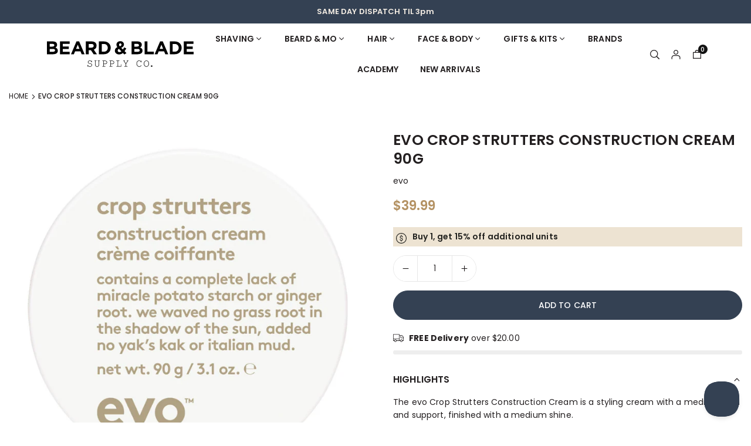

--- FILE ---
content_type: text/html; charset=utf-8
request_url: https://www.beardandblade.com.au/products/evo-crop-strutters-construction-cream-90g
body_size: 54087
content:
<!doctype html><html class="no-js" lang="en" >
  <head><meta charset="utf-8"><meta http-equiv="X-UA-Compatible" content="IE=edge"><meta name="viewport" content="width=device-width,initial-scale=1"><meta name="theme-color" content="#000"><meta name="format-detection" content="telephone=no"><link rel="canonical" href="https://www.beardandblade.com.au/products/evo-crop-strutters-construction-cream-90g"><link rel="preconnect" href="https://fonts.shopifycdn.com" crossorigin><link rel="shortcut icon" href="//www.beardandblade.com.au/cdn/shop/files/face-favicon.png?v=1613780462&width=32" type="image/png"><title>evo Crop Strutters Construction Cream 90g &ndash; Beard &amp; Blade</title><meta name="description" content="The evo Crop Strutters Construction Cream is a styling cream with a medium hold and support, finished with a medium shine. Made in Australia."><meta property="og:site_name" content="Beard &amp; Blade"><meta property="og:url" content="https://www.beardandblade.com.au/products/evo-crop-strutters-construction-cream-90g"><meta property="og:title" content="evo Crop Strutters Construction Cream 90g"><meta property="og:type" content="product"><meta property="og:description" content="The evo Crop Strutters Construction Cream is a styling cream with a medium hold and support, finished with a medium shine. Made in Australia."><meta property="og:image" content="http://www.beardandblade.com.au/cdn/shop/files/evo_strutters.jpg?v=1718944828&width=1000"><meta property="og:image:secure_url" content="https://www.beardandblade.com.au/cdn/shop/files/evo_strutters.jpg?v=1718944828&width=1000"><meta property="og:image:width" content="1000"><meta property="og:image:height" content="1000"><meta property="og:price:amount" content="39.99"><meta property="og:price:currency" content="AUD"><meta name="twitter:card" content="summary_large_image"><meta name="twitter:title" content="evo Crop Strutters Construction Cream 90g"><meta name="twitter:description" content="The evo Crop Strutters Construction Cream is a styling cream with a medium hold and support, finished with a medium shine. Made in Australia."><link rel="preload" as="style" href="//www.beardandblade.com.au/cdn/shop/t/242/assets/theme.css?v=67960811540535604871766143928"> <link rel="preload" as="font" href="//www.beardandblade.com.au/cdn/fonts/poppins/poppins_n4.0ba78fa5af9b0e1a374041b3ceaadf0a43b41362.woff2" type="font/woff2" crossorigin><link rel="preload" as="font" href="//www.beardandblade.com.au/cdn/fonts/poppins/poppins_n7.56758dcf284489feb014a026f3727f2f20a54626.woff2" type="font/woff2" crossorigin> <link rel="preload" as="font" href="//www.beardandblade.com.au/cdn/fonts/chivo/chivo_n4.059fadbbf52d9f02350103459eb216e4b24c4661.woff2" type="font/woff2" crossorigin><link rel="preload" as="font" href="//www.beardandblade.com.au/cdn/fonts/chivo/chivo_n7.4d81c6f06c2ff78ed42169d6ec4aefa6d5cb0ff0.woff2" type="font/woff2" crossorigin><style type="text/css">@font-face{ font-family: Gotham;src: url(//www.beardandblade.com.au/cdn/shop/t/218/assets/Gotham-Bold.woff2) format('woff2');font-weight: 900;font-display: swap;}@font-face{ font-family: Gotham;src: url(//www.beardandblade.com.au/cdn/shop/t/218/assets/Gotham-Medium.woff) format('woff');font-weight: 700;font-display: swap;}@font-face{ font-family: Gotham;src: url(//www.beardandblade.com.au/cdn/shop/t/218/assets/Gotham-Book.woff) format('woff');font-weight: 400;font-display: swap;}:root{--ft1:Poppins,sans-serif;--ft2:Poppins,sans-serif;--ft3:Chivo,sans-serif;--site_gutter:15px;--grid_gutter:15px;--grid_guttert:10px;--grid_gutterm:5px;--input_height:40px;--input_height_sm:34px;--error:#d20000;--errorbg:#fadfdf;--arw:#222222;--arwbg:#fff;--dots:#ddd;--dotsa:#222222;}*,::after,::before{box-sizing:border-box}html{overflow-x:hidden}article,aside,details,figcaption,figure,footer,header,hgroup,main,menu,nav,section,summary{display:block}body,button,input,select,textarea{ font-family:var(--ft1),Helvetica,Arial,sans-serif;-webkit-font-smoothing:antialiased;-webkit-text-size-adjust:100%}body{ color:var(--all_text,#231f20);font-family:var(--ft1);font-size:14px;line-height:1.6;margin:0;padding:0;background-color:#fff;}@media only screen and (min-width:1025px){ body{letter-spacing:0.01em }}.page-width{margin:0 auto;padding-left:var(--site_gutter);padding-right:var(--site_gutter);max-width:var(--page-width,1400px)}.main-content .page-width.fullwidth {max-width:100%}.fw-sec{padding-left:15px;padding-right:15px }.fw-sec.npd{padding:0 }@media only screen and (min-width:768px){.fw-sec{ padding-left:30px;padding-right:30px }} @media only screen and (min-width:1280px){.fw-sec{ padding-left:80px;padding-right:80px }}.swiper,.swiper-container{position:relative;overflow:hidden;z-index:1;display:block }.swiper-wrapper{position:relative;width:100%;height:100%;z-index:1;display:flex;transition-property:transform;transition-timing-function:initial;box-sizing:content-box;transform:translate3d(0px,0,0);padding-bottom:1px}.slideshow .swiper-wrapper{ padding-bottom:0;}.swiper-vertical>.swiper-wrapper{flex-direction:column}.swiper-slide,swiper-slide{flex-shrink:0;width:100%;height:100%;position:relative;transition-property:transform;display:block }.top-promo .swarw{background:none;color:var(--cl);}a{background-color:transparent;text-decoration:none}a,img{outline:0!important;border:0}a,a:after,a:before,.anim{transition:all .3s ease-in-out}a:focus,a:hover{outline:0!important}.op1{opacity:1}.clearfix::after{content:'';display:table;clear:both}.clear{clear:both}.fallback_txt,.hidden_txt{position:absolute!important;overflow:hidden;clip:rect(0 0 0 0);height:1px;width:1px;margin:-1px;padding:0;border:0}.v_hidden,[data-shopify-xr-hidden]{visibility:hidden}.of_hidden,.showOverly,.actHmbNav,.searchact {overflow:hidden}.of_auto{overflow:auto}.js-focus-hidden:focus{outline:0}.no-js:not(html),.no-js .js{display:none}.no-js .no-js:not(html){display:block}p{margin:0 0 25px 0}p:last-child{margin-bottom:0}svg:not(:root){overflow:hidden}.at-icon{display:inline-block;width:var(--icnsm,var(--icns,14px));height:var(--icnsm,var(--icns,14px));vertical-align:middle;fill:currentColor}.at-icon.iconl{width:22px;height:22px;}svg.at-icon:not(.icon--full-color) *{fill:inherit;stroke:inherit}.no-svg .fallback-txt{position:static!important;overflow:inherit;clip:none;height:auto;width:auto;margin:0}ol,ul{margin:0;padding:0}ol{list-style:decimal}li{list-style:none}.tb-wrap{max-width:100%;overflow:auto;-webkit-overflow-scrolling:touch}.vd-wrap{position:relative;overflow:hidden;max-width:100%;padding-bottom:var(--ratio,56.25%);height:auto}.vd-wrap iframe,.vd-wrap video{position:absolute;top:0;left:0;width:100%;height:100%;object-fit:cover;}.form-vertical input,.form-vertical select,.form-vertical textarea{display:block;width:100%}.form-vertical [type=checkbox],.form-vertical [type=radio]{display:inline-block;width:auto;margin-right:5px}.grid{display:flex;flex-wrap:wrap;list-style:none;margin:0 calc(var(--grid_gutterm) * -1) }.gitem{flex:0 0 auto;padding-left:var(--grid_gutterm);padding-right:var(--grid_gutterm);width:100%}.col-1,.rwcols-1 .gitem{width:100%}.col-2,.rwcols-2 .gitem,.wd50{width:50%}.col-3,.rwcols-3 .gitem,.wd33{width:33.33333%}.col-4,.rwcols-4 .gitem,.wd25{width:25%}.col-5,.rwcols-5 .gitem,.wd20{width:20%}.col-6,.rwcols-6 .gitem,.wd16{width:16.66667%}.col-7,.rwcols-7 .gitem,.wd14{width:14.28571%}.col-8,.rwcols-8 .gitem,.wd12{width:12.5%}.col-9,.rwcols-9 .gitem,.wd11{width:11.11111%}.col-10,.rwcols-10 .gitem,.wd10{width:10%}.wd30{width:30%}.wd40{width:40%}.wd60{width:60%}.wd66{width:66.66667%}.wd70{width:70%}.wd75{width:75%}.wd80{width:80%}.wd90{width:90%}.wd100{width:100%}.show{display:block!important}.hide{display:none!important}.grid-products{margin:0 -5.0px;row-gap:10px}.grid-products .gitem{padding-left:5.0px;padding-right:5.0px}.m_auto{margin-left:auto;margin-right:auto}.mt_auto{margin-top:auto}.ml_auto{margin-left:auto}.mr_auto{margin-right:auto}.m0{margin:0!important}.mt0{margin-top:0!important}.ml0{margin-left:0!important}.mr0{margin-right:0!important}.mb0{margin-bottom:0}.mt4{margin-top:4px;}.ml5{margin-left:5px}.mt5{margin-top:5px}.mr5{margin-right:5px}.mb5{margin-bottom:5px}.ml10{margin-left:10px}.mt10{margin-top:10px}.mr10{margin-right:10px}.mb10{margin-bottom:10px}.ml15{margin-left:15px}.mt15{margin-top:15px}.mr15{margin-right:15px}.mb15{margin-bottom:15px}.ml20{margin-left:20px}.mt20{margin-top:20px}.mr20{margin-right:20px}.mb20{margin-bottom:20px}.ml25{margin-left:25px}.mt25{margin-top:25px}.mr25{margin-right:25px}.mb25{margin-bottom:25px}.ml30{margin-left:30px}.mt30{margin-top:30px}.mr30{margin-right:30px}.mb30{margin-bottom:30px}.mb35{margin-bottom:35px}.ml40{margin-left:40px}.mr40{margin-right:40px}.mb40{margin-bottom:40px}.mb45{margin-bottom:45px}.mb50{margin-bottom:50px}.pd0{padding:0!important}.pt0{padding-top:0}.pl0{padding-left:0}.pr0{padding-right:0}.pb0{padding-bottom:0}.pdt5{padding-top:5px}.pd5{padding:5px}.pd10{padding:10px}.pd15{padding:15px}.pd20{padding:20px}.pd25{padding:25px}.pd30{padding:30px}.db{display:block}.dbi{display:inline-block}.dif{display:inline-flex}.dn,.hidden{display:none}.pa{position:absolute}.pr{position:relative}.pf{position:fixed}.all0{left:0;top:0;right:0;bottom:0}.bottom0 {bottom:0;}.zi1{z-index:1}.zi2{z-index:2}.zi3{z-index:3}.zi4{z-index:4}.zi5{z-index:5}.zi6{z-index:6}.fs10{font-size:10px;}.fs11 {font-size:11px;}.fs12 {font-size:12px;}.fs13 {font-size:13px;}.fs14 {font-size:14px;}.fs15 {font-size:15px;}.fs16 {font-size:16px;}.fwl{font-weight:300}.fwr{font-weight:400}.fwm{font-weight:500}.fwsb{font-weight:600}b,strong,.fwb{font-weight:700}em,.em{font-style:italic}.opt7{opacity:0.7;}.ttu{text-transform:uppercase}.tdn{text-decoration:none!important}.tdu{text-decoration:underline}.ls1 {letter-spacing: 1px;}.ls2 {letter-spacing: 2px;}.w_auto{width:auto!important}.h_auto{height:auto}.w_100{width:100%!important}.h_100{height:100%!important}.brad{border-radius:var(--rounded,0) }img{max-width:100%;border:0;vertical-align:middle;color:transparent;}img:-moz-loading{visibility:hidden}.imgFl{display:block;width:100%;height:auto;border-radius:var(--rounded,0);}.imgFt{position:absolute;top:0%;left:0%;width:100%;height:100%;object-fit:cover;object-position:var(--ipos,center) }.imgAt {display:inline-block;height:auto;border-radius:var(--rounded,0);}.imgWrapper{display:block;margin-left:auto;margin-right:auto}.bgImg,.sec_cov.bgImg{background-size:cover;background-repeat:no-repeat;background-position:center}.img_wrap:before{content:"";display:block;padding-bottom:var(--ratiom)} .fl{display:flex}.fl1{flex:1}.f-row{flex-direction:row}.f-col{flex-direction:column}.f-wrap{flex-wrap:wrap}.f-nowrap{flex-wrap:nowrap}.f-jcs{justify-content:flex-start}.f-jce{justify-content:flex-end}.f-jcc{justify-content:center}.f-jcsb{justify-content:space-between}.f-jcsa{justify-content:space-around}.f-jcse{justify-content:space-evenly}.f-ais{align-items:flex-start}.f-aie{align-items:flex-end}.f-aic{align-items:center}.f-aib{align-items:baseline}.f-aist{align-items:stretch}.f-acs{align-content:flex-start}.f-ace{align-content:flex-end}.f-acc{align-content:center}.f-acsb{align-content:space-between}.f-acsa{align-content:space-around}.f-acst{align-content:stretch}.f-asa{align-self:auto}.f-ass{align-self:flex-start}.f-ase{align-self:flex-end}.f-asc{align-self:center}.f-asb{align-self:baseline}.f-asst{align-self:stretch}.ds-grid{display:grid;grid-template-columns:repeat(12,1fr);grid-template-rows: repeat(1,1fr);gap:var(--gap);position:relative}.grcol{display:grid;padding:var(--cl_pdm,0);background:var(--cl_bg,transparent)}.column_inner{width:-webkit-fill-available;width:-moz-available}.gcol-1{grid-column:auto / span 1}.gcol-2{grid-column:auto / span 2}.gcol-3{grid-column:auto / span 3}.gcol-4{grid-column:auto / span 4}.gcol-5{grid-column:auto / span 5}.gcol-6{grid-column:auto / span 6}.gcol-7{grid-column:auto / span 7}.gcol-8{grid-column:auto / span 8}.gcol-9{grid-column:auto / span 9}.gcol-10{grid-column:auto / span 10}.gcol-11{grid-column:auto / span 11}.gcol-12{grid-column:auto / span 12}.cl-pstl{place-self:start}.cl-pstc{place-self:start center}.cl-pstr{place-self:start end}.cl-psl{place-self:center start}.cl-psc{place-self:center}.cl-psr{place-self:center end}.cl-psbl{place-self:end start}.cl-psbc{place-self:end center}.cl-psbr{place-self:end}.round-xs{border-radius:5px}.round-sm{border-radius:10px}.round-md{border-radius:15px}.round-lg{border-radius:20px}.round-full{border-radius:9999px}.order0{order:0}.order1{order:1}.order2{order:2}.order3{order:3}.tl,.t-left{text-align:left!important}.tc,.t-center{text-align:center!important}.tr,.t-right{text-align:right!important}.tjc{text-align:justify}.gap{gap:var(--gapm,var(--gap))}.row-gap{row-gap:var(--gapm,var(--gap))}.col-gap{column-gap:var(--gapm,var(--gap))}@media (min-width:767px){.at-icon{width:var(--icns,16px);height:var(--icns,16px)}.img_wrap:before{padding-bottom:var(--ratio)}.col-md-1{width:100%}.col-md-2,.rwcols-md-2 .gitem,.wd50-md{width:50%}.col-md-3,.rwcols-md-3 .gitem,.wd33-md{width:33.33333%}.col-md-4,.rwcols-md-4 .gitem,.wd25-md{width:25%}.col-md-5,.rwcols-md-5 .gitem,.wd20-md{width:20%}.col-md-6,.rwcols-md-6 .gitem,.wd16-md{width:16.66667%}.col-md-7,.rwcols-md-7 .gitem,.wd14-md{width:14.28571%}.col-md-8,.rwcols-md-8 .gitem,.wd12-md{width:12.5%}.col-md-9,.rwcols-md-9 .gitem,.wd11-md{width:11.11111%}.col-md-10,.rwcols-md-10 .gitem,.wd10-md{width:10%}.wd30-md{width:30%}.wd40-md{width:40%}.wd45-md{width:45%}.wd55-md{width:55%}.wd60-md{width:60%}.wd66-md{width:66.66667%}.wd70-md{width:70%}.wd75-md{width:75%}.wd80-md{width:80%}.wd90-md{width:90%}.wd100-md{width:100%}.mb0-md{margin-bottom:0}.mb5-md{margin-bottom:5px}.mb10-md{margin-bottom:10px}.mb15-md{margin-bottom:15px}.mb20-md{margin-bottom:20px}.mb25-md{margin-bottom:25px}.mb30-md{margin-bottom:30px}.mb35-md{margin-bottom:35px}.mb40-md{margin-bottom:40px}.mb45-md{margin-bottom:45px}.mb50-md{margin-bottom:50px}.tl-md,.t-left-md{text-align:left!important}.tc-md,.t-center-md{text-align:center!important}.tr-md,.t-right-md{text-align:right!important}.fl-md{display:flex}.fl1-md{flex:1}.f-row-md{flex-direction:row}.f-col-md{flex-direction:column}.f-wrap-md{flex-wrap:wrap}.f-nowrap-md{flex-wrap:nowrap}.f-jcs-md{justify-content:flex-start}.f-jce-md{justify-content:flex-end}.f-jcc-md{justify-content:center}.f-jcsb-md{justify-content:space-between}.f-jcsa-md{justify-content:space-around}.f-jcse-md{justify-content:space-evenly}.f-ais-md{align-items:flex-start}.f-aie-md{align-items:flex-end}.f-aic-md{align-items:center}.f-aib-md{align-items:baseline}.f-aist-md{align-items:stretch}.f-acs-md{align-content:flex-start}.f-ace-md{align-content:flex-end}.f-acc-md{align-content:center}.f-acsb-md{align-content:space-between}.f-acsa-md{align-content:space-around}.f-acst-md{align-content:stretch}.f-asa-md{align-self:auto}.f-ass-md{align-self:flex-start}.f-ase-md{align-self:flex-end}.f-asc-md{align-self:center}.f-asb-md{align-self:baseline}.f-asst-md{align-self:stretch}.grcol{padding:var(--cl_pdt,0)}.gcol-1-md{grid-column:auto / span 1}.gcol-2-md{grid-column:auto / span 2}.gcol-3-md{grid-column:auto / span 3}.gcol-4-md{grid-column:auto / span 4}.gcol-5-md{grid-column:auto / span 5}.gcol-6-md{grid-column:auto / span 6}.gcol-7-md{grid-column:auto / span 7}.gcol-8-md{grid-column:auto / span 8}.gcol-9-md{grid-column:auto / span 9}.gcol-10-md{grid-column:auto / span 10}.gcol-11-md{grid-column:auto / span 11}.gcol-12-md{grid-column:auto / span 12}.cl-pstl-md{place-self:start}.cl-pstc-md{place-self:start center}.cl-pstr-md{place-self:start end}.cl-psl-md{place-self:center start}.cl-psc-md{place-self:center}.cl-psr-md{place-self:center end}.cl-psbl-md{place-self:end start}.cl-psbc-md{place-self:end center}.cl-psbr-md{place-self:end}.order0-md{order:0}.order1-md{order:1}.order2-md{order:2}.order3-md{order:3}}@media (min-width:1025px){.showOverly,.actHmbNav,.searchact{margin-right:17px}.grid{margin:0 calc(var(--grid_gutter) * -1) }.gitem{padding-left:var(--grid_gutter);padding-right:var(--grid_gutter) }.col-lg-1{width:100%}.col-lg-2,.rwcols-lg-2 .gitem,.wd50-lg{width:50%}.col-lg-3,.rwcols-lg-3 .gitem,.wd33-lg{width:33.33333%}.col-lg-4,.rwcols-lg-4 .gitem,.wd25-lg{width:25%}.col-lg-5,.rwcols-lg-5 .gitem,.wd20-lg{width:20%}.col-lg-6,.rwcols-lg-6 .gitem,.wd16-lg{width:16.66667%}.col-lg-7,.rwcols-lg-7 .gitem,.wd14-lg{width:14.28571%}.col-lg-8,.rwcols-lg-8 .gitem,.wd12-lg{width:12.5%}.col-lg-9,.rwcols-lg-9 .gitem,.wd11-lg{width:11.11111%}.col-lg-10,.rwcols-lg-10 .gitem,.wd10-lg{width:10%}.wd30-lg{width:30%}.wd40-lg{width:40%}.wd60-lg{width:60%}.wd66-lg{width:66.66667%}.wd70-lg{width:70%}.wd75-lg{width:75%}.wd80-lg{width:80%}.wd90-lg{width:90%}.wd100-lg{width:100%}.show-lg{display:block!important}.hide-lg,.gcol-0-lg{display:none!important}.f-row-lg{flex-direction:row}.f-col-lg{flex-direction:column}.f-wrap-lg{flex-wrap:wrap}.f-nowrap-lg{flex-wrap:nowrap}.grcol{padding:var(--cl_pd,0)}.gcol-1-lg{grid-column:auto / span 1}.gcol-2-lg{grid-column:auto / span 2}.gcol-3-lg{grid-column:auto / span 3}.gcol-4-lg{grid-column:auto / span 4}.gcol-5-lg{grid-column:auto / span 5}.gcol-6-lg{grid-column:auto / span 6}.gcol-7-lg{grid-column:auto / span 7}.gcol-8-lg{grid-column:auto / span 8}.gcol-9-lg{grid-column:auto / span 9}.gcol-10-lg{grid-column:auto / span 10}.gcol-11-lg{grid-column:auto / span 11}.gcol-12-lg{grid-column:auto / span 12}.gap{gap:var(--gap,0)}.row-gap{row-gap:var(--gap,0)}.col-gap{column-gap:var(--gap,0)}.tl-lg{text-align:left!important}.tc-lg{text-align:center!important}.tr-lg{text-align:right!important}.order0-lg{order:0}.order1-lg{order:1}.order2-lg{order:2}.order3-lg{order:3}.grid-products{margin:0 -10.0px;row-gap:20px}.grid-products .gitem{padding-left:10.0px;padding-right:10.0px}}@media (min-width:1280px){.col-xl-1{width:100%}.col-xl-2,.rwcols-xl-2 .gitem,.wd50-xl{width:50%}.col-xl-3,.rwcols-xl-3 .gitem,.wd33-xl{width:33.33333%}.col-xl-4,.rwcols-xl-4 .gitem,.wd25-xl{width:25%}.col-xl-5,.rwcols-xl-5 .gitem,.wd20-xl{width:20%}.col-xl-6,.rwcols-xl-6 .gitem,.wd16-xl{width:16.66667%}.col-xl-7,.rwcols-xl-7 .gitem,.wd14-xl{width:14.28571%}.col-xl-8,.rwcols-xl-8 .gitem,.wd12-xl{width:12.5%}.col-xl-9,.rwcols-xl-9 .gitem,.wd11-xl{width:11.11111%}.col-xl-10,.rwcols-xl-10 .gitem,.wd10-xl{width:10%}.wd30-xl{width:30%}.wd40-xl{width:40%}.wd60-xl{width:60%}.wd66-xl{width:66.66667%}.wd70-xl{width:70%}.wd75-xl{width:75%}.wd80-xl{width:80%}.wd90-xl{width:90%}.show-xl{display:block!important}.hide-xl{display:none!important}.f-wrap-xl{flex-wrap:wrap}.f-col-xl{flex-direction:column}.tl-xl{text-align:left!important}.tc-xl{text-align:center!important}.tr-xl{text-align:right!important}}@media only screen and (min-width:767px) and (max-width:1025px){.show-md{display:block!important}.hide-md,.gcol-0-md{display:none!important}}@media only screen and (max-width:767px){.show-sm{display:block!important}.hide-sm,.gcol-0{display:none!important}}.new{--cl:#1a1a1a;--bg:#f2c94c}.save{--cl:#ffffff;--bg:#242421}@font-face{ font-family:Poppins;font-weight:300;font-style:normal;font-display:swap;src:url("//www.beardandblade.com.au/cdn/fonts/poppins/poppins_n3.05f58335c3209cce17da4f1f1ab324ebe2982441.woff2")format("woff2"),url("//www.beardandblade.com.au/cdn/fonts/poppins/poppins_n3.6971368e1f131d2c8ff8e3a44a36b577fdda3ff5.woff")format("woff");}@font-face{ font-family:Poppins;font-weight:400;font-style:normal;font-display:swap;src:url("//www.beardandblade.com.au/cdn/fonts/poppins/poppins_n4.0ba78fa5af9b0e1a374041b3ceaadf0a43b41362.woff2")format("woff2"),url("//www.beardandblade.com.au/cdn/fonts/poppins/poppins_n4.214741a72ff2596839fc9760ee7a770386cf16ca.woff")format("woff");}@font-face{ font-family:Poppins;font-weight:500;font-style:normal;font-display:swap;src:url("//www.beardandblade.com.au/cdn/fonts/poppins/poppins_n5.ad5b4b72b59a00358afc706450c864c3c8323842.woff2")format("woff2"),url("//www.beardandblade.com.au/cdn/fonts/poppins/poppins_n5.33757fdf985af2d24b32fcd84c9a09224d4b2c39.woff")format("woff");}@font-face{ font-family:Poppins;font-weight:600;font-style:normal;font-display:swap;src:url("//www.beardandblade.com.au/cdn/fonts/poppins/poppins_n6.aa29d4918bc243723d56b59572e18228ed0786f6.woff2")format("woff2"),url("//www.beardandblade.com.au/cdn/fonts/poppins/poppins_n6.5f815d845fe073750885d5b7e619ee00e8111208.woff")format("woff");}@font-face{ font-family:Poppins;font-weight:700;font-style:normal;font-display:swap;src:url("//www.beardandblade.com.au/cdn/fonts/poppins/poppins_n7.56758dcf284489feb014a026f3727f2f20a54626.woff2")format("woff2"),url("//www.beardandblade.com.au/cdn/fonts/poppins/poppins_n7.f34f55d9b3d3205d2cd6f64955ff4b36f0cfd8da.woff")format("woff");}@font-face{ font-family:Chivo;font-weight:300;font-style:normal;font-display:swap;src:url("//www.beardandblade.com.au/cdn/fonts/chivo/chivo_n3.fb80e941232f42a4b64ce71a8ad813487784f757.woff2")format("woff2"),url("//www.beardandblade.com.au/cdn/fonts/chivo/chivo_n3.05c5a348a26f1fd08229cb0855e7fb0194cc54c0.woff")format("woff");}@font-face{ font-family:Chivo;font-weight:400;font-style:normal;font-display:swap;src:url("//www.beardandblade.com.au/cdn/fonts/chivo/chivo_n4.059fadbbf52d9f02350103459eb216e4b24c4661.woff2")format("woff2"),url("//www.beardandblade.com.au/cdn/fonts/chivo/chivo_n4.f2f8fca8b7ff9f510fa7f09ffe5448b3504bccf5.woff")format("woff");}@font-face{ font-family:Chivo;font-weight:500;font-style:normal;font-display:swap;src:url("//www.beardandblade.com.au/cdn/fonts/chivo/chivo_n5.c125a8c4bc0d09495fd5b46de945af4518af33bf.woff2")format("woff2"),url("//www.beardandblade.com.au/cdn/fonts/chivo/chivo_n5.267686de1c9b5937c512531b839eb191c57b8b51.woff")format("woff");}@font-face{ font-family:Chivo;font-weight:600;font-style:normal;font-display:swap;src:url("//www.beardandblade.com.au/cdn/fonts/chivo/chivo_n6.f9638c62d721d8e9a4edb2157536aca06555a2ef.woff2")format("woff2"),url("//www.beardandblade.com.au/cdn/fonts/chivo/chivo_n6.e2c28a3a706d80ac835c3a5f137e27b4f07db7ec.woff")format("woff");}@font-face{ font-family:Chivo;font-weight:700;font-style:normal;font-display:swap;src:url("//www.beardandblade.com.au/cdn/fonts/chivo/chivo_n7.4d81c6f06c2ff78ed42169d6ec4aefa6d5cb0ff0.woff2")format("woff2"),url("//www.beardandblade.com.au/cdn/fonts/chivo/chivo_n7.a0e879417e089c259360eefc0ac3a3c8ea4e2830.woff")format("woff");}.top-header{z-index:56}.top_hdr a{color:inherit}.top_hdr a:hover{color:var(--clh)}.tmenu{column-gap:10px;display:flex}.tmenu a{position: relative;}.tmenu span,.devider{width:2px;height:10px;background:var(--cl);opacity:0.7;}.tmenu a:hover {opacity:0.8;}.top-header img{vertical-align: middle}@media only screen and (max-width:1024px){.top_hdr .language-picker,.top_hdr .currency-picker{display:none }}@media only screen and (max-width:766px){.top_hdr>div{text-align:center!important }}.crlgTtl:after{content:' ';-webkit-mask-size:cover;mask-size:cover;-webkit-mask-image: url(//www.beardandblade.com.au/cdn/shop/t/242/assets/arrow.svg?v=97493850878601790061766020715);mask-image: url(//www.beardandblade.com.au/cdn/shop/t/242/assets/arrow.svg?v=97493850878601790061766020715);width:8px;height:8px;background-color:var(--cl,#fff);margin-left:5px;display:inline-block;vertical-align:middle}.cnrList{top:30px;left:50%;transform:translateX(-50%);width:max-content;min-width:120px;padding:15px;max-height:400px;overflow:auto;background-color:#fff;box-shadow:0px 5px 10px rgba(0,0,0,0.1)}.cnrList:not(.active){display:none}.cnrList li{color:#231f20;padding:7px 5px;cursor:pointer;text-transform:capitalize;font-size:13px}.cnrList li:hover,.cnrList li.selected{opacity:0.6 }.crlgTtl img{max-width:15px }.c_code{margin-left:14px}.c_code:before{position:absolute;content:"";width:1px;height:10px;background:#231f20;top:50%;opacity:0.4;left:-7px;margin-top:-5px;}.hdr_wrap{z-index:55;transition:all 0.2s ease-in-out}.hdr_wrap + .mob_nav_wr + .hdr_wrap{display:none}.main_hdr{min-height:var(--hdrHtm);}.header-logo{min-width:50px;max-width:var(--logowdm);margin:0}.header-logo .hdr_logo_lnk{font-size:22px;line-height:1;text-decoration:none}.icons-col{margin-right:-6px}.hdicon{cursor:pointer;position:relative;color:var(--cl);text-align:center;padding:10px}.hdicon:hover{color:var(--clh)}.hdicon p{font-family:var(--ft1);font-size:var(--fs);line-height:1;font-weight:600;text-transform: uppercase;}.cartCount{color:#fff;font-size:11px;display:inline-block;font-weight:500}.cartCount.pp{position:absolute;min-width:16px;height:16px;border-radius:16px;line-height:17px;margin:-5px 0 0 -6px;background-color:#111}.search .s_input,.search .s_submit{min-height:45px !important;border:0;}.search .ad_inputs{border:1px solid #dddddd;border-radius:30px;background-color:#fff}.search .s_input{padding:0 25px;color:#231f20;background: transparent;font-size:13px;border-radius:30px 0 0 30px;}.search .s_input::placeholder{color:#231f20;}.search .s_submit{ color:#222222;background:#fff;padding:0;width:60px;border-left:0;border-radius:0 30px 30px 0}.search .s_submit:hover,.search .s_submit:focus {color:#222222;background:#fff;}@media only screen and (min-width:1025px){.main_hdr{min-height:var(--hdrHt)}.header-logo{max-width:var(--logowd)}.icons-col{margin-left:auto}}#main_navwr{background-color:#f7f7f7;}.mgmenu:not(.mmfull),.ddmenu {border-radius:0 0 8px 8px;}@media only screen and (min-width:1025px){#main_nav{font-family:var(--ft1)}#main_nav a{position:relative;align-items:center}#main_nav .snav{display:flex;padding: 5px 0;}#main_nav a .lbl{color:#fff;font-size:10px;font-family:var(--ft1);font-weight:400;letter-spacing:0;line-height:1;display:inline-block;vertical-align:middle;margin-left:5px;padding:3px 5px;position:relative;border-radius:2px}#main_nav>li.ctsize,#main_nav>li.ddmenu{position:relative}#main_nav>li>a{color:#231f20;font-size:14px;font-weight:600;text-transform:uppercase;padding:15px 18px;display:flex;align-items:center;white-space:nowrap}#main_nav>li:hover>a,#main_nav>li>a.active{color:#b49263}#main_nav>li>a .lbl{display:block;position:absolute;top:0;left:50%}.mgmenu{opacity:0;visibility:hidden;padding:30px 35px;position:absolute;top:auto;z-index:9999;max-height:600px;overflow:auto;background-color:#fff;pointer-events:none;transform:translateY(20px);transition:all 0.3s ease-in} .mgmenu:not(.mmfull){box-shadow:0px 0px 6px #00000010}.mgmenu.mmfull{border-top:1px solid #eee}.mgmenu.mmfull{width:100%;left:0}.fw-sec .mgmenu.mmfull{padding-left:80px;padding-right:80px;border-radius:0}.mgmenu.left{left:-17px}.mgmenu.center{left:50%;transform:translate(-50%,20px)}.mgmenu.right{right:-17px}ul.ddmenu{opacity:0;visibility:hidden;width:220px;position:absolute;top:100%;left:-17px;z-index:999;padding:25px 30px;background-color:#fff;box-shadow:0px 0px 6px #00000010;transform:translateY(30px);transition:all 0.3s ease-in-out}#main_nav li:hover>div.mgmenu,#main_nav li:hover>.ddmenu,#main_nav ul.ddmenu li:hover>ul{transform:translateY(0);opacity:1;visibility:visible;pointer-events:visible} #main_nav>li.ctsize:has(.mgmenu.center) {position: unset;}#main_nav>li.ctsize .mgmenu.center{margin:0 auto;left:0;right:0;transform: none;}.img-ttl{background:var(--bg);}.img-ttl.above{position:absolute;bottom:20px;left:50%;transform:translate(-50%);padding:8px 35px;border-radius:50px;white-space: nowrap;}}.mob_nav_wr{width:320px;max-width:calc(100% - 45px);height:100%;position:fixed;left:0;top:0;transform:translateX(-115%);z-index:999;background-color:#fff;box-shadow:0 0 5px rgba(0,0,0,0.3);transition:all 0.4s ease-in-out}.actMbNav .mob_nav_wr{transform:translateX(0)}.ctdrawer{top:0;right:0;visibility:hidden;z-index:1200;background-color:rgba(0,0,0,0.5);transition:all 0.3s ease-in-out}.searchDrawer{padding:35px 0;width:100%;opacity:0;visibility:hidden;position:absolute;top:100%;left:0;z-index:66;height:0;overflow:auto;background-color:#fff;box-shadow:inset 0 0 15px #00000010;pointer-events:none}.sticky_hdr .searchDrawer{height:calc(100vh - var(--hdrHt,80px))}.s_res{display:none;min-width:100%;max-height:calc(100vh - 100px);overflow:auto;z-index:99;background-color:#fff;border-radius:6px;padding:30px;box-shadow:0 0 3px rgba(17,17,17,0.1)}</style><link rel="stylesheet" href="//www.beardandblade.com.au/cdn/shop/t/242/assets/theme.css?v=67960811540535604871766143928" type="text/css" media="all"><script>var theme = {shopCurrency:"AUD",moneyFormat:"${{amount}}",animation:true,animationMobile:false,wladd:"Add to Wishlist",wlremove:"Remove From Wishlist",isrtl:false,};document.documentElement.className = document.documentElement.className.replace('no-js', 'js');var alpha = "abcdefghijklmnopqRstuvwxyz".split(""), thm = alpha[17]+alpha[4]+alpha[21]+alpha[14]+alpha[13]+alpha[4], shpeml = 'hello@beardandblade.com', dmn = window.location.hostname;window.shopUrl = 'https://www.beardandblade.com.au';window.routes = { cart_add_url:'/cart/add', cart_change_url:'/cart/change', cart_update_url:'/cart/update', cart_url:'/cart', predictive_search_url:'/search/suggest' };window.cartStrings = { error: `There was an error while updating your cart. Please try again.`, quantityError: `Only [quantity] of this item available.`,discount_already: `Discount code already applied`,discount_error: `Discount code cannot be applied to your cart`,discount_ship: `Shipping discounts are shown at checkout after adding an address` };window.variantStrings = {addToCart: `Add to cart`,preOrder: `Pre-order Now`,soldOut: `Sold out`,unavailable: `Sold out`,unavailable_with_option: `[value] - Unavailable`,};</script><script src="//www.beardandblade.com.au/cdn/shop/t/242/assets/swiper-bundle.min.js?v=118526235923544450021766020715" defer></script><script src="//www.beardandblade.com.au/cdn/shop/t/242/assets/vendor.js?v=145287821916191900581766020715" defer></script>
  <script>window.performance && window.performance.mark && window.performance.mark('shopify.content_for_header.start');</script><meta name="google-site-verification" content="UeDVrhM5_V7Dv495ZTQLr_xPHP46S-hIzeLbpvhxbg0">
<meta id="shopify-digital-wallet" name="shopify-digital-wallet" content="/17372315/digital_wallets/dialog">
<meta name="shopify-checkout-api-token" content="ddef98913f39f9fb0c25839f157d4a83">
<meta id="in-context-paypal-metadata" data-shop-id="17372315" data-venmo-supported="false" data-environment="production" data-locale="en_US" data-paypal-v4="true" data-currency="AUD">
<link rel="alternate" type="application/json+oembed" href="https://www.beardandblade.com.au/products/evo-crop-strutters-construction-cream-90g.oembed">
<script async="async" src="/checkouts/internal/preloads.js?locale=en-AU"></script>
<link rel="preconnect" href="https://shop.app" crossorigin="anonymous">
<script async="async" src="https://shop.app/checkouts/internal/preloads.js?locale=en-AU&shop_id=17372315" crossorigin="anonymous"></script>
<script id="apple-pay-shop-capabilities" type="application/json">{"shopId":17372315,"countryCode":"AU","currencyCode":"AUD","merchantCapabilities":["supports3DS"],"merchantId":"gid:\/\/shopify\/Shop\/17372315","merchantName":"Beard \u0026 Blade","requiredBillingContactFields":["postalAddress","email","phone"],"requiredShippingContactFields":["postalAddress","email","phone"],"shippingType":"shipping","supportedNetworks":["visa","masterCard","amex","jcb"],"total":{"type":"pending","label":"Beard \u0026 Blade","amount":"1.00"},"shopifyPaymentsEnabled":true,"supportsSubscriptions":true}</script>
<script id="shopify-features" type="application/json">{"accessToken":"ddef98913f39f9fb0c25839f157d4a83","betas":["rich-media-storefront-analytics"],"domain":"www.beardandblade.com.au","predictiveSearch":true,"shopId":17372315,"locale":"en"}</script>
<script>var Shopify = Shopify || {};
Shopify.shop = "beard-blade.myshopify.com";
Shopify.locale = "en";
Shopify.currency = {"active":"AUD","rate":"1.0"};
Shopify.country = "AU";
Shopify.theme = {"name":"NEW revone-install-v1-3-3 (FINAL)","id":186248265801,"schema_name":"Revone","schema_version":"v1.3.3","theme_store_id":null,"role":"main"};
Shopify.theme.handle = "null";
Shopify.theme.style = {"id":null,"handle":null};
Shopify.cdnHost = "www.beardandblade.com.au/cdn";
Shopify.routes = Shopify.routes || {};
Shopify.routes.root = "/";</script>
<script type="module">!function(o){(o.Shopify=o.Shopify||{}).modules=!0}(window);</script>
<script>!function(o){function n(){var o=[];function n(){o.push(Array.prototype.slice.apply(arguments))}return n.q=o,n}var t=o.Shopify=o.Shopify||{};t.loadFeatures=n(),t.autoloadFeatures=n()}(window);</script>
<script>
  window.ShopifyPay = window.ShopifyPay || {};
  window.ShopifyPay.apiHost = "shop.app\/pay";
  window.ShopifyPay.redirectState = null;
</script>
<script id="shop-js-analytics" type="application/json">{"pageType":"product"}</script>
<script defer="defer" async type="module" src="//www.beardandblade.com.au/cdn/shopifycloud/shop-js/modules/v2/client.init-shop-cart-sync_BT-GjEfc.en.esm.js"></script>
<script defer="defer" async type="module" src="//www.beardandblade.com.au/cdn/shopifycloud/shop-js/modules/v2/chunk.common_D58fp_Oc.esm.js"></script>
<script defer="defer" async type="module" src="//www.beardandblade.com.au/cdn/shopifycloud/shop-js/modules/v2/chunk.modal_xMitdFEc.esm.js"></script>
<script type="module">
  await import("//www.beardandblade.com.au/cdn/shopifycloud/shop-js/modules/v2/client.init-shop-cart-sync_BT-GjEfc.en.esm.js");
await import("//www.beardandblade.com.au/cdn/shopifycloud/shop-js/modules/v2/chunk.common_D58fp_Oc.esm.js");
await import("//www.beardandblade.com.au/cdn/shopifycloud/shop-js/modules/v2/chunk.modal_xMitdFEc.esm.js");

  window.Shopify.SignInWithShop?.initShopCartSync?.({"fedCMEnabled":true,"windoidEnabled":true});

</script>
<script>
  window.Shopify = window.Shopify || {};
  if (!window.Shopify.featureAssets) window.Shopify.featureAssets = {};
  window.Shopify.featureAssets['shop-js'] = {"shop-cart-sync":["modules/v2/client.shop-cart-sync_DZOKe7Ll.en.esm.js","modules/v2/chunk.common_D58fp_Oc.esm.js","modules/v2/chunk.modal_xMitdFEc.esm.js"],"init-fed-cm":["modules/v2/client.init-fed-cm_B6oLuCjv.en.esm.js","modules/v2/chunk.common_D58fp_Oc.esm.js","modules/v2/chunk.modal_xMitdFEc.esm.js"],"shop-cash-offers":["modules/v2/client.shop-cash-offers_D2sdYoxE.en.esm.js","modules/v2/chunk.common_D58fp_Oc.esm.js","modules/v2/chunk.modal_xMitdFEc.esm.js"],"shop-login-button":["modules/v2/client.shop-login-button_QeVjl5Y3.en.esm.js","modules/v2/chunk.common_D58fp_Oc.esm.js","modules/v2/chunk.modal_xMitdFEc.esm.js"],"pay-button":["modules/v2/client.pay-button_DXTOsIq6.en.esm.js","modules/v2/chunk.common_D58fp_Oc.esm.js","modules/v2/chunk.modal_xMitdFEc.esm.js"],"shop-button":["modules/v2/client.shop-button_DQZHx9pm.en.esm.js","modules/v2/chunk.common_D58fp_Oc.esm.js","modules/v2/chunk.modal_xMitdFEc.esm.js"],"avatar":["modules/v2/client.avatar_BTnouDA3.en.esm.js"],"init-windoid":["modules/v2/client.init-windoid_CR1B-cfM.en.esm.js","modules/v2/chunk.common_D58fp_Oc.esm.js","modules/v2/chunk.modal_xMitdFEc.esm.js"],"init-shop-for-new-customer-accounts":["modules/v2/client.init-shop-for-new-customer-accounts_C_vY_xzh.en.esm.js","modules/v2/client.shop-login-button_QeVjl5Y3.en.esm.js","modules/v2/chunk.common_D58fp_Oc.esm.js","modules/v2/chunk.modal_xMitdFEc.esm.js"],"init-shop-email-lookup-coordinator":["modules/v2/client.init-shop-email-lookup-coordinator_BI7n9ZSv.en.esm.js","modules/v2/chunk.common_D58fp_Oc.esm.js","modules/v2/chunk.modal_xMitdFEc.esm.js"],"init-shop-cart-sync":["modules/v2/client.init-shop-cart-sync_BT-GjEfc.en.esm.js","modules/v2/chunk.common_D58fp_Oc.esm.js","modules/v2/chunk.modal_xMitdFEc.esm.js"],"shop-toast-manager":["modules/v2/client.shop-toast-manager_DiYdP3xc.en.esm.js","modules/v2/chunk.common_D58fp_Oc.esm.js","modules/v2/chunk.modal_xMitdFEc.esm.js"],"init-customer-accounts":["modules/v2/client.init-customer-accounts_D9ZNqS-Q.en.esm.js","modules/v2/client.shop-login-button_QeVjl5Y3.en.esm.js","modules/v2/chunk.common_D58fp_Oc.esm.js","modules/v2/chunk.modal_xMitdFEc.esm.js"],"init-customer-accounts-sign-up":["modules/v2/client.init-customer-accounts-sign-up_iGw4briv.en.esm.js","modules/v2/client.shop-login-button_QeVjl5Y3.en.esm.js","modules/v2/chunk.common_D58fp_Oc.esm.js","modules/v2/chunk.modal_xMitdFEc.esm.js"],"shop-follow-button":["modules/v2/client.shop-follow-button_CqMgW2wH.en.esm.js","modules/v2/chunk.common_D58fp_Oc.esm.js","modules/v2/chunk.modal_xMitdFEc.esm.js"],"checkout-modal":["modules/v2/client.checkout-modal_xHeaAweL.en.esm.js","modules/v2/chunk.common_D58fp_Oc.esm.js","modules/v2/chunk.modal_xMitdFEc.esm.js"],"shop-login":["modules/v2/client.shop-login_D91U-Q7h.en.esm.js","modules/v2/chunk.common_D58fp_Oc.esm.js","modules/v2/chunk.modal_xMitdFEc.esm.js"],"lead-capture":["modules/v2/client.lead-capture_BJmE1dJe.en.esm.js","modules/v2/chunk.common_D58fp_Oc.esm.js","modules/v2/chunk.modal_xMitdFEc.esm.js"],"payment-terms":["modules/v2/client.payment-terms_Ci9AEqFq.en.esm.js","modules/v2/chunk.common_D58fp_Oc.esm.js","modules/v2/chunk.modal_xMitdFEc.esm.js"]};
</script>
<script>(function() {
  var isLoaded = false;
  function asyncLoad() {
    if (isLoaded) return;
    isLoaded = true;
    var urls = ["https:\/\/cdn1.stamped.io\/files\/widget.min.js?shop=beard-blade.myshopify.com","https:\/\/static.klaviyo.com\/onsite\/js\/klaviyo.js?company_id=TDE7iV\u0026shop=beard-blade.myshopify.com","https:\/\/static.klaviyo.com\/onsite\/js\/klaviyo.js?company_id=WzufBa\u0026shop=beard-blade.myshopify.com","https:\/\/static.klaviyo.com\/onsite\/js\/klaviyo.js?company_id=WzufBa\u0026shop=beard-blade.myshopify.com"];
    for (var i = 0; i < urls.length; i++) {
      var s = document.createElement('script');
      s.type = 'text/javascript';
      s.async = true;
      s.src = urls[i];
      var x = document.getElementsByTagName('script')[0];
      x.parentNode.insertBefore(s, x);
    }
  };
  if(window.attachEvent) {
    window.attachEvent('onload', asyncLoad);
  } else {
    window.addEventListener('load', asyncLoad, false);
  }
})();</script>
<script id="__st">var __st={"a":17372315,"offset":39600,"reqid":"aa79eaff-e222-4b53-9e11-61e23458c946-1769508467","pageurl":"www.beardandblade.com.au\/products\/evo-crop-strutters-construction-cream-90g","u":"3825c9caf772","p":"product","rtyp":"product","rid":4476006629449};</script>
<script>window.ShopifyPaypalV4VisibilityTracking = true;</script>
<script id="captcha-bootstrap">!function(){'use strict';const t='contact',e='account',n='new_comment',o=[[t,t],['blogs',n],['comments',n],[t,'customer']],c=[[e,'customer_login'],[e,'guest_login'],[e,'recover_customer_password'],[e,'create_customer']],r=t=>t.map((([t,e])=>`form[action*='/${t}']:not([data-nocaptcha='true']) input[name='form_type'][value='${e}']`)).join(','),a=t=>()=>t?[...document.querySelectorAll(t)].map((t=>t.form)):[];function s(){const t=[...o],e=r(t);return a(e)}const i='password',u='form_key',d=['recaptcha-v3-token','g-recaptcha-response','h-captcha-response',i],f=()=>{try{return window.sessionStorage}catch{return}},m='__shopify_v',_=t=>t.elements[u];function p(t,e,n=!1){try{const o=window.sessionStorage,c=JSON.parse(o.getItem(e)),{data:r}=function(t){const{data:e,action:n}=t;return t[m]||n?{data:e,action:n}:{data:t,action:n}}(c);for(const[e,n]of Object.entries(r))t.elements[e]&&(t.elements[e].value=n);n&&o.removeItem(e)}catch(o){console.error('form repopulation failed',{error:o})}}const l='form_type',E='cptcha';function T(t){t.dataset[E]=!0}const w=window,h=w.document,L='Shopify',v='ce_forms',y='captcha';let A=!1;((t,e)=>{const n=(g='f06e6c50-85a8-45c8-87d0-21a2b65856fe',I='https://cdn.shopify.com/shopifycloud/storefront-forms-hcaptcha/ce_storefront_forms_captcha_hcaptcha.v1.5.2.iife.js',D={infoText:'Protected by hCaptcha',privacyText:'Privacy',termsText:'Terms'},(t,e,n)=>{const o=w[L][v],c=o.bindForm;if(c)return c(t,g,e,D).then(n);var r;o.q.push([[t,g,e,D],n]),r=I,A||(h.body.append(Object.assign(h.createElement('script'),{id:'captcha-provider',async:!0,src:r})),A=!0)});var g,I,D;w[L]=w[L]||{},w[L][v]=w[L][v]||{},w[L][v].q=[],w[L][y]=w[L][y]||{},w[L][y].protect=function(t,e){n(t,void 0,e),T(t)},Object.freeze(w[L][y]),function(t,e,n,w,h,L){const[v,y,A,g]=function(t,e,n){const i=e?o:[],u=t?c:[],d=[...i,...u],f=r(d),m=r(i),_=r(d.filter((([t,e])=>n.includes(e))));return[a(f),a(m),a(_),s()]}(w,h,L),I=t=>{const e=t.target;return e instanceof HTMLFormElement?e:e&&e.form},D=t=>v().includes(t);t.addEventListener('submit',(t=>{const e=I(t);if(!e)return;const n=D(e)&&!e.dataset.hcaptchaBound&&!e.dataset.recaptchaBound,o=_(e),c=g().includes(e)&&(!o||!o.value);(n||c)&&t.preventDefault(),c&&!n&&(function(t){try{if(!f())return;!function(t){const e=f();if(!e)return;const n=_(t);if(!n)return;const o=n.value;o&&e.removeItem(o)}(t);const e=Array.from(Array(32),(()=>Math.random().toString(36)[2])).join('');!function(t,e){_(t)||t.append(Object.assign(document.createElement('input'),{type:'hidden',name:u})),t.elements[u].value=e}(t,e),function(t,e){const n=f();if(!n)return;const o=[...t.querySelectorAll(`input[type='${i}']`)].map((({name:t})=>t)),c=[...d,...o],r={};for(const[a,s]of new FormData(t).entries())c.includes(a)||(r[a]=s);n.setItem(e,JSON.stringify({[m]:1,action:t.action,data:r}))}(t,e)}catch(e){console.error('failed to persist form',e)}}(e),e.submit())}));const S=(t,e)=>{t&&!t.dataset[E]&&(n(t,e.some((e=>e===t))),T(t))};for(const o of['focusin','change'])t.addEventListener(o,(t=>{const e=I(t);D(e)&&S(e,y())}));const B=e.get('form_key'),M=e.get(l),P=B&&M;t.addEventListener('DOMContentLoaded',(()=>{const t=y();if(P)for(const e of t)e.elements[l].value===M&&p(e,B);[...new Set([...A(),...v().filter((t=>'true'===t.dataset.shopifyCaptcha))])].forEach((e=>S(e,t)))}))}(h,new URLSearchParams(w.location.search),n,t,e,['guest_login'])})(!0,!0)}();</script>
<script integrity="sha256-4kQ18oKyAcykRKYeNunJcIwy7WH5gtpwJnB7kiuLZ1E=" data-source-attribution="shopify.loadfeatures" defer="defer" src="//www.beardandblade.com.au/cdn/shopifycloud/storefront/assets/storefront/load_feature-a0a9edcb.js" crossorigin="anonymous"></script>
<script crossorigin="anonymous" defer="defer" src="//www.beardandblade.com.au/cdn/shopifycloud/storefront/assets/shopify_pay/storefront-65b4c6d7.js?v=20250812"></script>
<script data-source-attribution="shopify.dynamic_checkout.dynamic.init">var Shopify=Shopify||{};Shopify.PaymentButton=Shopify.PaymentButton||{isStorefrontPortableWallets:!0,init:function(){window.Shopify.PaymentButton.init=function(){};var t=document.createElement("script");t.src="https://www.beardandblade.com.au/cdn/shopifycloud/portable-wallets/latest/portable-wallets.en.js",t.type="module",document.head.appendChild(t)}};
</script>
<script data-source-attribution="shopify.dynamic_checkout.buyer_consent">
  function portableWalletsHideBuyerConsent(e){var t=document.getElementById("shopify-buyer-consent"),n=document.getElementById("shopify-subscription-policy-button");t&&n&&(t.classList.add("hidden"),t.setAttribute("aria-hidden","true"),n.removeEventListener("click",e))}function portableWalletsShowBuyerConsent(e){var t=document.getElementById("shopify-buyer-consent"),n=document.getElementById("shopify-subscription-policy-button");t&&n&&(t.classList.remove("hidden"),t.removeAttribute("aria-hidden"),n.addEventListener("click",e))}window.Shopify?.PaymentButton&&(window.Shopify.PaymentButton.hideBuyerConsent=portableWalletsHideBuyerConsent,window.Shopify.PaymentButton.showBuyerConsent=portableWalletsShowBuyerConsent);
</script>
<script data-source-attribution="shopify.dynamic_checkout.cart.bootstrap">document.addEventListener("DOMContentLoaded",(function(){function t(){return document.querySelector("shopify-accelerated-checkout-cart, shopify-accelerated-checkout")}if(t())Shopify.PaymentButton.init();else{new MutationObserver((function(e,n){t()&&(Shopify.PaymentButton.init(),n.disconnect())})).observe(document.body,{childList:!0,subtree:!0})}}));
</script>
<link id="shopify-accelerated-checkout-styles" rel="stylesheet" media="screen" href="https://www.beardandblade.com.au/cdn/shopifycloud/portable-wallets/latest/accelerated-checkout-backwards-compat.css" crossorigin="anonymous">
<style id="shopify-accelerated-checkout-cart">
        #shopify-buyer-consent {
  margin-top: 1em;
  display: inline-block;
  width: 100%;
}

#shopify-buyer-consent.hidden {
  display: none;
}

#shopify-subscription-policy-button {
  background: none;
  border: none;
  padding: 0;
  text-decoration: underline;
  font-size: inherit;
  cursor: pointer;
}

#shopify-subscription-policy-button::before {
  box-shadow: none;
}

      </style>

<script>window.performance && window.performance.mark && window.performance.mark('shopify.content_for_header.end');</script>
<!-- BEGIN app block: shopify://apps/klaviyo-email-marketing-sms/blocks/klaviyo-onsite-embed/2632fe16-c075-4321-a88b-50b567f42507 -->












  <script async src="https://static.klaviyo.com/onsite/js/TDE7iV/klaviyo.js?company_id=TDE7iV"></script>
  <script>!function(){if(!window.klaviyo){window._klOnsite=window._klOnsite||[];try{window.klaviyo=new Proxy({},{get:function(n,i){return"push"===i?function(){var n;(n=window._klOnsite).push.apply(n,arguments)}:function(){for(var n=arguments.length,o=new Array(n),w=0;w<n;w++)o[w]=arguments[w];var t="function"==typeof o[o.length-1]?o.pop():void 0,e=new Promise((function(n){window._klOnsite.push([i].concat(o,[function(i){t&&t(i),n(i)}]))}));return e}}})}catch(n){window.klaviyo=window.klaviyo||[],window.klaviyo.push=function(){var n;(n=window._klOnsite).push.apply(n,arguments)}}}}();</script>

  
    <script id="viewed_product">
      if (item == null) {
        var _learnq = _learnq || [];

        var MetafieldReviews = null
        var MetafieldYotpoRating = null
        var MetafieldYotpoCount = null
        var MetafieldLooxRating = null
        var MetafieldLooxCount = null
        var okendoProduct = null
        var okendoProductReviewCount = null
        var okendoProductReviewAverageValue = null
        try {
          // The following fields are used for Customer Hub recently viewed in order to add reviews.
          // This information is not part of __kla_viewed. Instead, it is part of __kla_viewed_reviewed_items
          MetafieldReviews = {"rating":{"scale_min":"1.0","scale_max":"5.0","value":"4.967741935"},"rating_count":31};
          MetafieldYotpoRating = null
          MetafieldYotpoCount = null
          MetafieldLooxRating = null
          MetafieldLooxCount = null

          okendoProduct = null
          // If the okendo metafield is not legacy, it will error, which then requires the new json formatted data
          if (okendoProduct && 'error' in okendoProduct) {
            okendoProduct = null
          }
          okendoProductReviewCount = okendoProduct ? okendoProduct.reviewCount : null
          okendoProductReviewAverageValue = okendoProduct ? okendoProduct.reviewAverageValue : null
        } catch (error) {
          console.error('Error in Klaviyo onsite reviews tracking:', error);
        }

        var item = {
          Name: "evo Crop Strutters Construction Cream 90g",
          ProductID: 4476006629449,
          Categories: ["AZA-Replenishment","Evo","HAIR","HAIR PRODUCTS"],
          ImageURL: "https://www.beardandblade.com.au/cdn/shop/files/evo_strutters_grande.jpg?v=1718944828",
          URL: "https://www.beardandblade.com.au/products/evo-crop-strutters-construction-cream-90g",
          Brand: "evo",
          Price: "$39.99",
          Value: "39.99",
          CompareAtPrice: "$0.00"
        };
        _learnq.push(['track', 'Viewed Product', item]);
        _learnq.push(['trackViewedItem', {
          Title: item.Name,
          ItemId: item.ProductID,
          Categories: item.Categories,
          ImageUrl: item.ImageURL,
          Url: item.URL,
          Metadata: {
            Brand: item.Brand,
            Price: item.Price,
            Value: item.Value,
            CompareAtPrice: item.CompareAtPrice
          },
          metafields:{
            reviews: MetafieldReviews,
            yotpo:{
              rating: MetafieldYotpoRating,
              count: MetafieldYotpoCount,
            },
            loox:{
              rating: MetafieldLooxRating,
              count: MetafieldLooxCount,
            },
            okendo: {
              rating: okendoProductReviewAverageValue,
              count: okendoProductReviewCount,
            }
          }
        }]);
      }
    </script>
  




  <script>
    window.klaviyoReviewsProductDesignMode = false
  </script>







<!-- END app block --><link href="https://monorail-edge.shopifysvc.com" rel="dns-prefetch">
<script>(function(){if ("sendBeacon" in navigator && "performance" in window) {try {var session_token_from_headers = performance.getEntriesByType('navigation')[0].serverTiming.find(x => x.name == '_s').description;} catch {var session_token_from_headers = undefined;}var session_cookie_matches = document.cookie.match(/_shopify_s=([^;]*)/);var session_token_from_cookie = session_cookie_matches && session_cookie_matches.length === 2 ? session_cookie_matches[1] : "";var session_token = session_token_from_headers || session_token_from_cookie || "";function handle_abandonment_event(e) {var entries = performance.getEntries().filter(function(entry) {return /monorail-edge.shopifysvc.com/.test(entry.name);});if (!window.abandonment_tracked && entries.length === 0) {window.abandonment_tracked = true;var currentMs = Date.now();var navigation_start = performance.timing.navigationStart;var payload = {shop_id: 17372315,url: window.location.href,navigation_start,duration: currentMs - navigation_start,session_token,page_type: "product"};window.navigator.sendBeacon("https://monorail-edge.shopifysvc.com/v1/produce", JSON.stringify({schema_id: "online_store_buyer_site_abandonment/1.1",payload: payload,metadata: {event_created_at_ms: currentMs,event_sent_at_ms: currentMs}}));}}window.addEventListener('pagehide', handle_abandonment_event);}}());</script>
<script id="web-pixels-manager-setup">(function e(e,d,r,n,o){if(void 0===o&&(o={}),!Boolean(null===(a=null===(i=window.Shopify)||void 0===i?void 0:i.analytics)||void 0===a?void 0:a.replayQueue)){var i,a;window.Shopify=window.Shopify||{};var t=window.Shopify;t.analytics=t.analytics||{};var s=t.analytics;s.replayQueue=[],s.publish=function(e,d,r){return s.replayQueue.push([e,d,r]),!0};try{self.performance.mark("wpm:start")}catch(e){}var l=function(){var e={modern:/Edge?\/(1{2}[4-9]|1[2-9]\d|[2-9]\d{2}|\d{4,})\.\d+(\.\d+|)|Firefox\/(1{2}[4-9]|1[2-9]\d|[2-9]\d{2}|\d{4,})\.\d+(\.\d+|)|Chrom(ium|e)\/(9{2}|\d{3,})\.\d+(\.\d+|)|(Maci|X1{2}).+ Version\/(15\.\d+|(1[6-9]|[2-9]\d|\d{3,})\.\d+)([,.]\d+|)( \(\w+\)|)( Mobile\/\w+|) Safari\/|Chrome.+OPR\/(9{2}|\d{3,})\.\d+\.\d+|(CPU[ +]OS|iPhone[ +]OS|CPU[ +]iPhone|CPU IPhone OS|CPU iPad OS)[ +]+(15[._]\d+|(1[6-9]|[2-9]\d|\d{3,})[._]\d+)([._]\d+|)|Android:?[ /-](13[3-9]|1[4-9]\d|[2-9]\d{2}|\d{4,})(\.\d+|)(\.\d+|)|Android.+Firefox\/(13[5-9]|1[4-9]\d|[2-9]\d{2}|\d{4,})\.\d+(\.\d+|)|Android.+Chrom(ium|e)\/(13[3-9]|1[4-9]\d|[2-9]\d{2}|\d{4,})\.\d+(\.\d+|)|SamsungBrowser\/([2-9]\d|\d{3,})\.\d+/,legacy:/Edge?\/(1[6-9]|[2-9]\d|\d{3,})\.\d+(\.\d+|)|Firefox\/(5[4-9]|[6-9]\d|\d{3,})\.\d+(\.\d+|)|Chrom(ium|e)\/(5[1-9]|[6-9]\d|\d{3,})\.\d+(\.\d+|)([\d.]+$|.*Safari\/(?![\d.]+ Edge\/[\d.]+$))|(Maci|X1{2}).+ Version\/(10\.\d+|(1[1-9]|[2-9]\d|\d{3,})\.\d+)([,.]\d+|)( \(\w+\)|)( Mobile\/\w+|) Safari\/|Chrome.+OPR\/(3[89]|[4-9]\d|\d{3,})\.\d+\.\d+|(CPU[ +]OS|iPhone[ +]OS|CPU[ +]iPhone|CPU IPhone OS|CPU iPad OS)[ +]+(10[._]\d+|(1[1-9]|[2-9]\d|\d{3,})[._]\d+)([._]\d+|)|Android:?[ /-](13[3-9]|1[4-9]\d|[2-9]\d{2}|\d{4,})(\.\d+|)(\.\d+|)|Mobile Safari.+OPR\/([89]\d|\d{3,})\.\d+\.\d+|Android.+Firefox\/(13[5-9]|1[4-9]\d|[2-9]\d{2}|\d{4,})\.\d+(\.\d+|)|Android.+Chrom(ium|e)\/(13[3-9]|1[4-9]\d|[2-9]\d{2}|\d{4,})\.\d+(\.\d+|)|Android.+(UC? ?Browser|UCWEB|U3)[ /]?(15\.([5-9]|\d{2,})|(1[6-9]|[2-9]\d|\d{3,})\.\d+)\.\d+|SamsungBrowser\/(5\.\d+|([6-9]|\d{2,})\.\d+)|Android.+MQ{2}Browser\/(14(\.(9|\d{2,})|)|(1[5-9]|[2-9]\d|\d{3,})(\.\d+|))(\.\d+|)|K[Aa][Ii]OS\/(3\.\d+|([4-9]|\d{2,})\.\d+)(\.\d+|)/},d=e.modern,r=e.legacy,n=navigator.userAgent;return n.match(d)?"modern":n.match(r)?"legacy":"unknown"}(),u="modern"===l?"modern":"legacy",c=(null!=n?n:{modern:"",legacy:""})[u],f=function(e){return[e.baseUrl,"/wpm","/b",e.hashVersion,"modern"===e.buildTarget?"m":"l",".js"].join("")}({baseUrl:d,hashVersion:r,buildTarget:u}),m=function(e){var d=e.version,r=e.bundleTarget,n=e.surface,o=e.pageUrl,i=e.monorailEndpoint;return{emit:function(e){var a=e.status,t=e.errorMsg,s=(new Date).getTime(),l=JSON.stringify({metadata:{event_sent_at_ms:s},events:[{schema_id:"web_pixels_manager_load/3.1",payload:{version:d,bundle_target:r,page_url:o,status:a,surface:n,error_msg:t},metadata:{event_created_at_ms:s}}]});if(!i)return console&&console.warn&&console.warn("[Web Pixels Manager] No Monorail endpoint provided, skipping logging."),!1;try{return self.navigator.sendBeacon.bind(self.navigator)(i,l)}catch(e){}var u=new XMLHttpRequest;try{return u.open("POST",i,!0),u.setRequestHeader("Content-Type","text/plain"),u.send(l),!0}catch(e){return console&&console.warn&&console.warn("[Web Pixels Manager] Got an unhandled error while logging to Monorail."),!1}}}}({version:r,bundleTarget:l,surface:e.surface,pageUrl:self.location.href,monorailEndpoint:e.monorailEndpoint});try{o.browserTarget=l,function(e){var d=e.src,r=e.async,n=void 0===r||r,o=e.onload,i=e.onerror,a=e.sri,t=e.scriptDataAttributes,s=void 0===t?{}:t,l=document.createElement("script"),u=document.querySelector("head"),c=document.querySelector("body");if(l.async=n,l.src=d,a&&(l.integrity=a,l.crossOrigin="anonymous"),s)for(var f in s)if(Object.prototype.hasOwnProperty.call(s,f))try{l.dataset[f]=s[f]}catch(e){}if(o&&l.addEventListener("load",o),i&&l.addEventListener("error",i),u)u.appendChild(l);else{if(!c)throw new Error("Did not find a head or body element to append the script");c.appendChild(l)}}({src:f,async:!0,onload:function(){if(!function(){var e,d;return Boolean(null===(d=null===(e=window.Shopify)||void 0===e?void 0:e.analytics)||void 0===d?void 0:d.initialized)}()){var d=window.webPixelsManager.init(e)||void 0;if(d){var r=window.Shopify.analytics;r.replayQueue.forEach((function(e){var r=e[0],n=e[1],o=e[2];d.publishCustomEvent(r,n,o)})),r.replayQueue=[],r.publish=d.publishCustomEvent,r.visitor=d.visitor,r.initialized=!0}}},onerror:function(){return m.emit({status:"failed",errorMsg:"".concat(f," has failed to load")})},sri:function(e){var d=/^sha384-[A-Za-z0-9+/=]+$/;return"string"==typeof e&&d.test(e)}(c)?c:"",scriptDataAttributes:o}),m.emit({status:"loading"})}catch(e){m.emit({status:"failed",errorMsg:(null==e?void 0:e.message)||"Unknown error"})}}})({shopId: 17372315,storefrontBaseUrl: "https://www.beardandblade.com.au",extensionsBaseUrl: "https://extensions.shopifycdn.com/cdn/shopifycloud/web-pixels-manager",monorailEndpoint: "https://monorail-edge.shopifysvc.com/unstable/produce_batch",surface: "storefront-renderer",enabledBetaFlags: ["2dca8a86"],webPixelsConfigList: [{"id":"2604138569","configuration":"{\"accountID\":\"TDE7iV\",\"webPixelConfig\":\"eyJlbmFibGVBZGRlZFRvQ2FydEV2ZW50cyI6IHRydWV9\"}","eventPayloadVersion":"v1","runtimeContext":"STRICT","scriptVersion":"524f6c1ee37bacdca7657a665bdca589","type":"APP","apiClientId":123074,"privacyPurposes":["ANALYTICS","MARKETING"],"dataSharingAdjustments":{"protectedCustomerApprovalScopes":["read_customer_address","read_customer_email","read_customer_name","read_customer_personal_data","read_customer_phone"]}},{"id":"356221001","configuration":"{\"config\":\"{\\\"google_tag_ids\\\":[\\\"G-JBTJH2437G\\\",\\\"AW-859638524\\\",\\\"GT-KTBWRGF\\\"],\\\"target_country\\\":\\\"AU\\\",\\\"gtag_events\\\":[{\\\"type\\\":\\\"begin_checkout\\\",\\\"action_label\\\":[\\\"G-JBTJH2437G\\\",\\\"AW-859638524\\\/s7dsCJGe65ABEPyV9JkD\\\"]},{\\\"type\\\":\\\"search\\\",\\\"action_label\\\":[\\\"G-JBTJH2437G\\\",\\\"AW-859638524\\\/gSYcCJSe65ABEPyV9JkD\\\"]},{\\\"type\\\":\\\"view_item\\\",\\\"action_label\\\":[\\\"G-JBTJH2437G\\\",\\\"AW-859638524\\\/gKa4CIue65ABEPyV9JkD\\\",\\\"MC-EESJWL0MLF\\\"]},{\\\"type\\\":\\\"purchase\\\",\\\"action_label\\\":[\\\"G-JBTJH2437G\\\",\\\"AW-859638524\\\/1R1DCIie65ABEPyV9JkD\\\",\\\"MC-EESJWL0MLF\\\",\\\"AW-859638524\\\/x8BtCOar9NYDEPyV9JkD\\\"]},{\\\"type\\\":\\\"page_view\\\",\\\"action_label\\\":[\\\"G-JBTJH2437G\\\",\\\"AW-859638524\\\/7kikCIWe65ABEPyV9JkD\\\",\\\"MC-EESJWL0MLF\\\"]},{\\\"type\\\":\\\"add_payment_info\\\",\\\"action_label\\\":[\\\"G-JBTJH2437G\\\",\\\"AW-859638524\\\/9LYFCJee65ABEPyV9JkD\\\"]},{\\\"type\\\":\\\"add_to_cart\\\",\\\"action_label\\\":[\\\"G-JBTJH2437G\\\",\\\"AW-859638524\\\/UV3CCI6e65ABEPyV9JkD\\\",\\\"AW-859638524\\\/dXsOCOCu9NYDEPyV9JkD\\\"]}],\\\"enable_monitoring_mode\\\":false}\"}","eventPayloadVersion":"v1","runtimeContext":"OPEN","scriptVersion":"b2a88bafab3e21179ed38636efcd8a93","type":"APP","apiClientId":1780363,"privacyPurposes":[],"dataSharingAdjustments":{"protectedCustomerApprovalScopes":["read_customer_address","read_customer_email","read_customer_name","read_customer_personal_data","read_customer_phone"]}},{"id":"135266377","configuration":"{\"pixel_id\":\"1141832762601765\",\"pixel_type\":\"facebook_pixel\",\"metaapp_system_user_token\":\"-\"}","eventPayloadVersion":"v1","runtimeContext":"OPEN","scriptVersion":"ca16bc87fe92b6042fbaa3acc2fbdaa6","type":"APP","apiClientId":2329312,"privacyPurposes":["ANALYTICS","MARKETING","SALE_OF_DATA"],"dataSharingAdjustments":{"protectedCustomerApprovalScopes":["read_customer_address","read_customer_email","read_customer_name","read_customer_personal_data","read_customer_phone"]}},{"id":"shopify-app-pixel","configuration":"{}","eventPayloadVersion":"v1","runtimeContext":"STRICT","scriptVersion":"0450","apiClientId":"shopify-pixel","type":"APP","privacyPurposes":["ANALYTICS","MARKETING"]},{"id":"shopify-custom-pixel","eventPayloadVersion":"v1","runtimeContext":"LAX","scriptVersion":"0450","apiClientId":"shopify-pixel","type":"CUSTOM","privacyPurposes":["ANALYTICS","MARKETING"]}],isMerchantRequest: false,initData: {"shop":{"name":"Beard \u0026 Blade","paymentSettings":{"currencyCode":"AUD"},"myshopifyDomain":"beard-blade.myshopify.com","countryCode":"AU","storefrontUrl":"https:\/\/www.beardandblade.com.au"},"customer":null,"cart":null,"checkout":null,"productVariants":[{"price":{"amount":39.99,"currencyCode":"AUD"},"product":{"title":"evo Crop Strutters Construction Cream 90g","vendor":"evo","id":"4476006629449","untranslatedTitle":"evo Crop Strutters Construction Cream 90g","url":"\/products\/evo-crop-strutters-construction-cream-90g","type":"HAIR"},"id":"31566148632649","image":{"src":"\/\/www.beardandblade.com.au\/cdn\/shop\/files\/evo_strutters.jpg?v=1718944828"},"sku":"912","title":"Default Title","untranslatedTitle":"Default Title"}],"purchasingCompany":null},},"https://www.beardandblade.com.au/cdn","fcfee988w5aeb613cpc8e4bc33m6693e112",{"modern":"","legacy":""},{"shopId":"17372315","storefrontBaseUrl":"https:\/\/www.beardandblade.com.au","extensionBaseUrl":"https:\/\/extensions.shopifycdn.com\/cdn\/shopifycloud\/web-pixels-manager","surface":"storefront-renderer","enabledBetaFlags":"[\"2dca8a86\"]","isMerchantRequest":"false","hashVersion":"fcfee988w5aeb613cpc8e4bc33m6693e112","publish":"custom","events":"[[\"page_viewed\",{}],[\"product_viewed\",{\"productVariant\":{\"price\":{\"amount\":39.99,\"currencyCode\":\"AUD\"},\"product\":{\"title\":\"evo Crop Strutters Construction Cream 90g\",\"vendor\":\"evo\",\"id\":\"4476006629449\",\"untranslatedTitle\":\"evo Crop Strutters Construction Cream 90g\",\"url\":\"\/products\/evo-crop-strutters-construction-cream-90g\",\"type\":\"HAIR\"},\"id\":\"31566148632649\",\"image\":{\"src\":\"\/\/www.beardandblade.com.au\/cdn\/shop\/files\/evo_strutters.jpg?v=1718944828\"},\"sku\":\"912\",\"title\":\"Default Title\",\"untranslatedTitle\":\"Default Title\"}}]]"});</script><script>
  window.ShopifyAnalytics = window.ShopifyAnalytics || {};
  window.ShopifyAnalytics.meta = window.ShopifyAnalytics.meta || {};
  window.ShopifyAnalytics.meta.currency = 'AUD';
  var meta = {"product":{"id":4476006629449,"gid":"gid:\/\/shopify\/Product\/4476006629449","vendor":"evo","type":"HAIR","handle":"evo-crop-strutters-construction-cream-90g","variants":[{"id":31566148632649,"price":3999,"name":"evo Crop Strutters Construction Cream 90g","public_title":null,"sku":"912"}],"remote":false},"page":{"pageType":"product","resourceType":"product","resourceId":4476006629449,"requestId":"aa79eaff-e222-4b53-9e11-61e23458c946-1769508467"}};
  for (var attr in meta) {
    window.ShopifyAnalytics.meta[attr] = meta[attr];
  }
</script>
<script class="analytics">
  (function () {
    var customDocumentWrite = function(content) {
      var jquery = null;

      if (window.jQuery) {
        jquery = window.jQuery;
      } else if (window.Checkout && window.Checkout.$) {
        jquery = window.Checkout.$;
      }

      if (jquery) {
        jquery('body').append(content);
      }
    };

    var hasLoggedConversion = function(token) {
      if (token) {
        return document.cookie.indexOf('loggedConversion=' + token) !== -1;
      }
      return false;
    }

    var setCookieIfConversion = function(token) {
      if (token) {
        var twoMonthsFromNow = new Date(Date.now());
        twoMonthsFromNow.setMonth(twoMonthsFromNow.getMonth() + 2);

        document.cookie = 'loggedConversion=' + token + '; expires=' + twoMonthsFromNow;
      }
    }

    var trekkie = window.ShopifyAnalytics.lib = window.trekkie = window.trekkie || [];
    if (trekkie.integrations) {
      return;
    }
    trekkie.methods = [
      'identify',
      'page',
      'ready',
      'track',
      'trackForm',
      'trackLink'
    ];
    trekkie.factory = function(method) {
      return function() {
        var args = Array.prototype.slice.call(arguments);
        args.unshift(method);
        trekkie.push(args);
        return trekkie;
      };
    };
    for (var i = 0; i < trekkie.methods.length; i++) {
      var key = trekkie.methods[i];
      trekkie[key] = trekkie.factory(key);
    }
    trekkie.load = function(config) {
      trekkie.config = config || {};
      trekkie.config.initialDocumentCookie = document.cookie;
      var first = document.getElementsByTagName('script')[0];
      var script = document.createElement('script');
      script.type = 'text/javascript';
      script.onerror = function(e) {
        var scriptFallback = document.createElement('script');
        scriptFallback.type = 'text/javascript';
        scriptFallback.onerror = function(error) {
                var Monorail = {
      produce: function produce(monorailDomain, schemaId, payload) {
        var currentMs = new Date().getTime();
        var event = {
          schema_id: schemaId,
          payload: payload,
          metadata: {
            event_created_at_ms: currentMs,
            event_sent_at_ms: currentMs
          }
        };
        return Monorail.sendRequest("https://" + monorailDomain + "/v1/produce", JSON.stringify(event));
      },
      sendRequest: function sendRequest(endpointUrl, payload) {
        // Try the sendBeacon API
        if (window && window.navigator && typeof window.navigator.sendBeacon === 'function' && typeof window.Blob === 'function' && !Monorail.isIos12()) {
          var blobData = new window.Blob([payload], {
            type: 'text/plain'
          });

          if (window.navigator.sendBeacon(endpointUrl, blobData)) {
            return true;
          } // sendBeacon was not successful

        } // XHR beacon

        var xhr = new XMLHttpRequest();

        try {
          xhr.open('POST', endpointUrl);
          xhr.setRequestHeader('Content-Type', 'text/plain');
          xhr.send(payload);
        } catch (e) {
          console.log(e);
        }

        return false;
      },
      isIos12: function isIos12() {
        return window.navigator.userAgent.lastIndexOf('iPhone; CPU iPhone OS 12_') !== -1 || window.navigator.userAgent.lastIndexOf('iPad; CPU OS 12_') !== -1;
      }
    };
    Monorail.produce('monorail-edge.shopifysvc.com',
      'trekkie_storefront_load_errors/1.1',
      {shop_id: 17372315,
      theme_id: 186248265801,
      app_name: "storefront",
      context_url: window.location.href,
      source_url: "//www.beardandblade.com.au/cdn/s/trekkie.storefront.a804e9514e4efded663580eddd6991fcc12b5451.min.js"});

        };
        scriptFallback.async = true;
        scriptFallback.src = '//www.beardandblade.com.au/cdn/s/trekkie.storefront.a804e9514e4efded663580eddd6991fcc12b5451.min.js';
        first.parentNode.insertBefore(scriptFallback, first);
      };
      script.async = true;
      script.src = '//www.beardandblade.com.au/cdn/s/trekkie.storefront.a804e9514e4efded663580eddd6991fcc12b5451.min.js';
      first.parentNode.insertBefore(script, first);
    };
    trekkie.load(
      {"Trekkie":{"appName":"storefront","development":false,"defaultAttributes":{"shopId":17372315,"isMerchantRequest":null,"themeId":186248265801,"themeCityHash":"7808343588189858301","contentLanguage":"en","currency":"AUD"},"isServerSideCookieWritingEnabled":true,"monorailRegion":"shop_domain","enabledBetaFlags":["65f19447"]},"Session Attribution":{},"S2S":{"facebookCapiEnabled":true,"source":"trekkie-storefront-renderer","apiClientId":580111}}
    );

    var loaded = false;
    trekkie.ready(function() {
      if (loaded) return;
      loaded = true;

      window.ShopifyAnalytics.lib = window.trekkie;

      var originalDocumentWrite = document.write;
      document.write = customDocumentWrite;
      try { window.ShopifyAnalytics.merchantGoogleAnalytics.call(this); } catch(error) {};
      document.write = originalDocumentWrite;

      window.ShopifyAnalytics.lib.page(null,{"pageType":"product","resourceType":"product","resourceId":4476006629449,"requestId":"aa79eaff-e222-4b53-9e11-61e23458c946-1769508467","shopifyEmitted":true});

      var match = window.location.pathname.match(/checkouts\/(.+)\/(thank_you|post_purchase)/)
      var token = match? match[1]: undefined;
      if (!hasLoggedConversion(token)) {
        setCookieIfConversion(token);
        window.ShopifyAnalytics.lib.track("Viewed Product",{"currency":"AUD","variantId":31566148632649,"productId":4476006629449,"productGid":"gid:\/\/shopify\/Product\/4476006629449","name":"evo Crop Strutters Construction Cream 90g","price":"39.99","sku":"912","brand":"evo","variant":null,"category":"HAIR","nonInteraction":true,"remote":false},undefined,undefined,{"shopifyEmitted":true});
      window.ShopifyAnalytics.lib.track("monorail:\/\/trekkie_storefront_viewed_product\/1.1",{"currency":"AUD","variantId":31566148632649,"productId":4476006629449,"productGid":"gid:\/\/shopify\/Product\/4476006629449","name":"evo Crop Strutters Construction Cream 90g","price":"39.99","sku":"912","brand":"evo","variant":null,"category":"HAIR","nonInteraction":true,"remote":false,"referer":"https:\/\/www.beardandblade.com.au\/products\/evo-crop-strutters-construction-cream-90g"});
      }
    });


        var eventsListenerScript = document.createElement('script');
        eventsListenerScript.async = true;
        eventsListenerScript.src = "//www.beardandblade.com.au/cdn/shopifycloud/storefront/assets/shop_events_listener-3da45d37.js";
        document.getElementsByTagName('head')[0].appendChild(eventsListenerScript);

})();</script>
<script
  defer
  src="https://www.beardandblade.com.au/cdn/shopifycloud/perf-kit/shopify-perf-kit-3.0.4.min.js"
  data-application="storefront-renderer"
  data-shop-id="17372315"
  data-render-region="gcp-us-central1"
  data-page-type="product"
  data-theme-instance-id="186248265801"
  data-theme-name="Revone"
  data-theme-version="v1.3.3"
  data-monorail-region="shop_domain"
  data-resource-timing-sampling-rate="10"
  data-shs="true"
  data-shs-beacon="true"
  data-shs-export-with-fetch="true"
  data-shs-logs-sample-rate="1"
  data-shs-beacon-endpoint="https://www.beardandblade.com.au/api/collect"
></script>
</head><body class="template-product">
    <a class="skip-to-content-link button hidden_txt" href="#PageContainer">Skip to content</a><!-- BEGIN sections: header-group -->
<div id="shopify-section-sections--26391543578697__promotion_bar_9zhpji" class="shopify-section shopify-section-group-header-group index-section"><div class="sec_cov" style="--sbg:#344153;--sst:12px;--ssb:12px;--sstm:9px;--ssbm:9px;--overlay:rgba(17, 17, 17, 0.8);"> <div id="sections--26391543578697__promotion_bar_9zhpji" class="page-width top-promo zi1 pr" style="--fs:13px;--fs_dot:12px;--fsl:13px;--fsm:10px;--lh:1.2;--fw:600;--mwidth:18px;--cl:#f4ede4;--clhl:#ffffff;--btncl:#ffffff;--btnbg:#333333;"><slide-section class="flslieds swiper" data-swiper='{ "slidesPerView":"1", "loop":true, "autoplay":{ "delay":"3000" }, "navigation":{ "nextEl":".swnsections--26391543578697__promotion_bar_9zhpji","prevEl":".swpsections--26391543578697__promotion_bar_9zhpji" }}'><div class="swiper-wrapper f-aic"><div class="swiper-slide w_100 fckSl" id="bar_mVMgNU" ><a role="link" aria-disabled="true" class="promo_msg rgTxt fl f-jcc f-aic col-gap ft1 tc" style="--gap:10px"><span>FREE DELIVERY over $20</span></a></div><div class="swiper-slide w_100 fckSl" id="bar_ka8DVD" ><a role="link" aria-disabled="true" class="promo_msg rgTxt fl f-jcc f-aic col-gap ft1 tc" style="--gap:10px"><span>SAME DAY DISPATCH TIL 3pm</span></a></div></div><div class="swarw swiper-button-next swnsections--26391543578697__promotion_bar_9zhpji hide-sm"></div><div class="swarw swiper-button-prev swpsections--26391543578697__promotion_bar_9zhpji hide-sm"></div></slide-section></div></div></div><div id="shopify-section-sections--26391543578697__header_menu_inline_r3cxai" class="shopify-section shopify-section-group-header-group hdr_wrap pr hdr_inline"><style data-shopify>.hdr_inline { --hdrHt:70px; --hdrHtm:60px; --hdrSp:px; --logowd:250px;--logowdm:150px;background-color:#ffffff;--cl:#231f20; --clh:#000000; --icns:16px; --icnsm:16px;--fs:12px;}.hdr_inline:has(.trnsprt) {border-bottom:0;}.mbnavCol { min-width:35px; margin-left:-5px; }.searchinline .search .ad_inputs { max-width:250px;}@media only screen and (max-width:1024px){.main-search { order:3; width:100%; flex:auto; margin:5px 0 0; }.icons-col { flex:1; }}.icons-col .hdicon p { text-transform: uppercase;font-family:var(--ft1); font-weight:600; }.sticky_hdr { box-shadow:0 0 20px 0 #00000010; }@media only screen and (min-width:1280px){.main_hdr:has(#main_nav.f-jcc) {grid-template-columns: 1fr auto 1fr; display: grid;}}</style><header id="header" class="main_hdr fl f-aic col-gap fw-sec" data-sticky="top" style="--gap:30px;--gapm:5px;"><div class="fl1 mbnavCol fl hide-lg cnt"><a href="#" class="hdicon navToggle hide-lg" title="MENU"><svg class="at-icon" xmlns="http://www.w3.org/2000/svg" viewBox="0 0 464.205 464.205"><path d="m435.192 406.18h-406.179c-16.024 0-29.013-12.99-29.013-29.013s12.989-29.013 29.013-29.013h406.18c16.023 0 29.013 12.99 29.013 29.013-.001 16.023-12.99 29.013-29.014 29.013z"/><path d="m435.192 261.115h-406.179c-16.024 0-29.013-12.989-29.013-29.012s12.989-29.013 29.013-29.013h406.18c16.023 0 29.013 12.989 29.013 29.013s-12.99 29.012-29.014 29.012z"/><path d="m435.192 116.051h-406.179c-16.024 0-29.013-12.989-29.013-29.013s12.989-29.013 29.013-29.013h406.18c16.023 0 29.013 12.989 29.013 29.013s-12.99 29.013-29.014 29.013z"/></svg></a><a class="hdicon searchIcn" href="/search" title="Search"><svg class="at-icon"><use xlink:href="#icon-search"></use></svg></a></div><div class="header-logo"><a href="/" itemprop="url" class="hdr_logo_lnk" title="Beard &amp; Blade"><img src="//www.beardandblade.com.au/cdn/shop/files/beard-blade-logo.svg?v=1765331520&amp;width=600" alt="Beard &amp; Blade" srcset="//www.beardandblade.com.au/cdn/shop/files/beard-blade-logo.svg?v=1765331520&amp;width=250 250w, //www.beardandblade.com.au/cdn/shop/files/beard-blade-logo.svg?v=1765331520&amp;width=375 375w, //www.beardandblade.com.au/cdn/shop/files/beard-blade-logo.svg?v=1765331520&amp;width=500 500w" width="250" height="44.0" loading="eager" class="imgAt stlogo db fw700" sizes="(max-width: 500px) 50vw, 250px"></a></div><ul id="main_nav" class="fl1 fl f-wrap hide-sm hide-md f-jcc "><li class="lvl1 parent"><a href="/collections/shaving" >SHAVING<svg class="at-icon arw"><use xlink:href="#icon-arrow"></use></svg></a><div class="mgmenu ctScroll st1 fl f-ais mmfull blockm1_CRbn3J"><div class="w_100 page-width fl f-ais"><ul class="grid rwcols-3 fl1"><li class="gitem lvl-1"><a href="/collections/blades" class="snav lvl-1">BLADES</a><ul class="subLinks"><li class="lvl-2"><a href="/collections/double-edge-blades" class="snav lvl-2">DOUBLE EDGE BLADES</a></li><li class="lvl-2"><a href="/collections/double-edge-blade-kits" class="snav lvl-2">DOUBLE EDGE BLADE KITS</a></li><li class="lvl-2"><a href="/collections/shavette-blades" class="snav lvl-2">SHAVETTE BLADES</a></li></ul></li><li class="gitem lvl-1"><a href="/collections/companions" class="snav lvl-1">COMPANIONS</a><ul class="subLinks"><li class="lvl-2"><a href="/collections/accessories" class="snav lvl-2">ACCESSORIES</a></li><li class="lvl-2"><a href="/collections/aftershaves" class="snav lvl-2">AFTERSHAVES</a></li><li class="lvl-2"><a href="/collections/head-shaving" class="snav lvl-2">HEAD SHAVING</a></li><li class="lvl-2"><a href="/collections/pre-shaves" class="snav lvl-2">PRE-SHAVES</a></li><li class="lvl-2"><a href="/collections/sharpening" class="snav lvl-2">SHARPENING</a></li><li class="lvl-2"><a href="/collections/shaving-bowls-mugs" class="snav lvl-2">SHAVING BOWLS & MUGS</a></li><li class="lvl-2"><a href="/collections/shaving-stands" class="snav lvl-2">SHAVING STANDS</a></li></ul></li><li class="gitem lvl-1"><a href="/collections/razors" class="snav lvl-1">RAZORS</a><ul class="subLinks"><li class="lvl-2"><a href="/collections/safety-razors" class="snav lvl-2">SAFETY RAZORS</a></li><li class="lvl-2"><a href="/collections/safety-razor-shaving-kits" class="snav lvl-2">SAFETY RAZOR SHAVING KITS</a></li><li class="lvl-2"><a href="/collections/shavette-razors" class="snav lvl-2">SHAVETTE RAZORS</a></li><li class="lvl-2"><a href="/collections/straight-razors" class="snav lvl-2">STRAIGHT RAZORS</a></li><li class="lvl-2"><a href="/collections/straight-razor-shaving-kits" class="snav lvl-2">STRAIGHT RAZOR SHAVING KITS</a></li></ul></li><li class="gitem lvl-1"><a href="/collections/shaving-brushes" class="snav lvl-1">SHAVING BRUSHES</a></li><li class="gitem lvl-1"><a href="/collections/shaving-creams-soaps" class="snav lvl-1">SHAVING CREAMS & SOAPS</a></li></ul> <ul class="grid rwcols-2 row-gap" style="--gap:30px;--cl:#111111;--bg:#ffffff;--fs:13px;--fw:600;--rounded:0px;width:30%;"><li class="gitem imageCol tc"><a href="/collections/safety-razors" class="db"><img src="//www.beardandblade.com.au/cdn/shop/files/BeardandBlade_ClassicSafetyRazor_Chrome_2_bded44a8-cdae-4aa8-8c21-52c7bebf642e.jpg?v=1695691968&amp;width=1000" alt="" srcset="//www.beardandblade.com.au/cdn/shop/files/BeardandBlade_ClassicSafetyRazor_Chrome_2_bded44a8-cdae-4aa8-8c21-52c7bebf642e.jpg?v=1695691968&amp;width=180 180w, //www.beardandblade.com.au/cdn/shop/files/BeardandBlade_ClassicSafetyRazor_Chrome_2_bded44a8-cdae-4aa8-8c21-52c7bebf642e.jpg?v=1695691968&amp;width=320 320w, //www.beardandblade.com.au/cdn/shop/files/BeardandBlade_ClassicSafetyRazor_Chrome_2_bded44a8-cdae-4aa8-8c21-52c7bebf642e.jpg?v=1695691968&amp;width=400 400w, //www.beardandblade.com.au/cdn/shop/files/BeardandBlade_ClassicSafetyRazor_Chrome_2_bded44a8-cdae-4aa8-8c21-52c7bebf642e.jpg?v=1695691968&amp;width=560 560w, //www.beardandblade.com.au/cdn/shop/files/BeardandBlade_ClassicSafetyRazor_Chrome_2_bded44a8-cdae-4aa8-8c21-52c7bebf642e.jpg?v=1695691968&amp;width=740 740w, //www.beardandblade.com.au/cdn/shop/files/BeardandBlade_ClassicSafetyRazor_Chrome_2_bded44a8-cdae-4aa8-8c21-52c7bebf642e.jpg?v=1695691968&amp;width=900 900w" width="1000" height="1000" loading="lazy" class="imgAt" sizes="(min-width:1024px) calc(((100vw - 30px) * 0.3) / 2)"><div class="img-ttl rgTxt mt15 tc">SAFETY RAZORS</div></a></li><li class="gitem imageCol tc"><a href="/collections/shaving-brushes" class="db"><img src="//www.beardandblade.com.au/cdn/shop/files/Beard_and_Blade_Chubby_Shaving_Brush_Black_2.jpg?v=1733275120&amp;width=1000" alt="" srcset="//www.beardandblade.com.au/cdn/shop/files/Beard_and_Blade_Chubby_Shaving_Brush_Black_2.jpg?v=1733275120&amp;width=180 180w, //www.beardandblade.com.au/cdn/shop/files/Beard_and_Blade_Chubby_Shaving_Brush_Black_2.jpg?v=1733275120&amp;width=320 320w, //www.beardandblade.com.au/cdn/shop/files/Beard_and_Blade_Chubby_Shaving_Brush_Black_2.jpg?v=1733275120&amp;width=400 400w, //www.beardandblade.com.au/cdn/shop/files/Beard_and_Blade_Chubby_Shaving_Brush_Black_2.jpg?v=1733275120&amp;width=560 560w, //www.beardandblade.com.au/cdn/shop/files/Beard_and_Blade_Chubby_Shaving_Brush_Black_2.jpg?v=1733275120&amp;width=740 740w, //www.beardandblade.com.au/cdn/shop/files/Beard_and_Blade_Chubby_Shaving_Brush_Black_2.jpg?v=1733275120&amp;width=900 900w" width="1000" height="1000" loading="lazy" class="imgAt" sizes="(min-width:1024px) calc(((100vw - 30px) * 0.3) / 2)"><div class="img-ttl rgTxt mt15 tc">SHAVING BRUSHES</div></a></li><li class="gitem imageCol tc"><a href="/collections/shaving-creams-soaps" class="db"><img src="//www.beardandblade.com.au/cdn/shop/files/beard_blade_shaving_cream_main.jpg?v=1759724064&amp;width=1000" alt="" srcset="//www.beardandblade.com.au/cdn/shop/files/beard_blade_shaving_cream_main.jpg?v=1759724064&amp;width=180 180w, //www.beardandblade.com.au/cdn/shop/files/beard_blade_shaving_cream_main.jpg?v=1759724064&amp;width=320 320w, //www.beardandblade.com.au/cdn/shop/files/beard_blade_shaving_cream_main.jpg?v=1759724064&amp;width=400 400w, //www.beardandblade.com.au/cdn/shop/files/beard_blade_shaving_cream_main.jpg?v=1759724064&amp;width=560 560w, //www.beardandblade.com.au/cdn/shop/files/beard_blade_shaving_cream_main.jpg?v=1759724064&amp;width=740 740w, //www.beardandblade.com.au/cdn/shop/files/beard_blade_shaving_cream_main.jpg?v=1759724064&amp;width=900 900w" width="1000" height="1000" loading="lazy" class="imgAt" sizes="(min-width:1024px) calc(((100vw - 30px) * 0.3) / 2)"><div class="img-ttl rgTxt mt15 tc">SHAVING CREAMS & SOAPS</div></a></li><li class="gitem imageCol tc"><a href="/collections/companions" class="db"><img src="//www.beardandblade.com.au/cdn/shop/files/shavemate_spray.jpg?v=1741310040&amp;width=1000" alt="" srcset="//www.beardandblade.com.au/cdn/shop/files/shavemate_spray.jpg?v=1741310040&amp;width=180 180w, //www.beardandblade.com.au/cdn/shop/files/shavemate_spray.jpg?v=1741310040&amp;width=320 320w, //www.beardandblade.com.au/cdn/shop/files/shavemate_spray.jpg?v=1741310040&amp;width=400 400w, //www.beardandblade.com.au/cdn/shop/files/shavemate_spray.jpg?v=1741310040&amp;width=560 560w, //www.beardandblade.com.au/cdn/shop/files/shavemate_spray.jpg?v=1741310040&amp;width=740 740w, //www.beardandblade.com.au/cdn/shop/files/shavemate_spray.jpg?v=1741310040&amp;width=900 900w" width="1000" height="1000" loading="lazy" class="imgAt" sizes="(min-width:1024px) calc(((100vw - 30px) * 0.3) / 2)"><div class="img-ttl rgTxt mt15 tc">COMPANIONS</div></a></li></ul></div></div></li><li class="lvl1 parent ddmenu"><a href="/collections/beard-mo" >BEARD & MO<svg class="at-icon arw"><use xlink:href="#icon-arrow"></use></svg></a><ul class="ddmenu"><li class="lvl-1"><a href="/collections/beard-balms" class="snav lvl-1">BEARD BALMS</a></li><li class="lvl-1"><a href="/collections/beard-brushes" class="snav lvl-1">BEARD BRUSHES & COMBS</a></li><li class="lvl-1"><a href="/collections/beard-colouring" class="snav lvl-1">BEARD COLOURING</a></li><li class="lvl-1"><a href="/collections/beard-mo-kits" class="snav lvl-1">BEARD & MO KITS</a></li><li class="lvl-1"><a href="/collections/beard-oils" class="snav lvl-1">BEARD OILS</a></li><li class="lvl-1"><a href="/collections/beard-scissors" class="snav lvl-1">BEARD SCISSORS</a></li><li class="lvl-1"><a href="/collections/beard-shampoos" class="snav lvl-1">BEARD SHAMPOOS</a></li><li class="lvl-1"><a href="/collections/beard-trimmers" class="snav lvl-1">BEARD TRIMMERS</a></li><li class="lvl-1"><a href="/collections/moustache-waxes" class="snav lvl-1">MOUSTACHE WAXES</a></li></ul></li><li class="lvl1 parent ddmenu"><a href="/collections/mens-hair" >HAIR<svg class="at-icon arw"><use xlink:href="#icon-arrow"></use></svg></a><ul class="ddmenu"><li class="lvl-1"><a href="/collections/brushes-combs" class="snav lvl-1">BRUSHES & COMBS</a></li><li class="lvl-1"><a href="/collections/hair-colouring" class="snav lvl-1">HAIR COLOURING</a></li><li class="lvl-1"><a href="/collections/hair-loss-health" class="snav lvl-1">HAIR LOSS & HEALTH</a></li><li class="lvl-1"><a href="/collections/mens-hair-products" class="snav lvl-1">HAIR PRODUCTS</a></li><li class="lvl-1"><a href="/collections/hair-sprays-tonics" class="snav lvl-1">HAIR SPRAYS & TONICS</a></li><li class="lvl-1"><a href="/collections/hair-trimmers" class="snav lvl-1">HAIR TRIMMERS</a></li><li class="lvl-1"><a href="/collections/mens-shampoos-conditioners" class="snav lvl-1">SHAMPOOS & CONDITIONERS</a></li></ul></li><li class="lvl1 parent ddmenu"><a href="/collections/face-body" >FACE & BODY<svg class="at-icon arw"><use xlink:href="#icon-arrow"></use></svg></a><ul class="ddmenu"><li class="lvl-1"><a href="/collections/body-care-tools" class="snav lvl-1">BODY CARE TOOLS</a></li><li class="lvl-1"><a href="/collections/deodorants" class="snav lvl-1">DEODORANTS</a></li><li class="lvl-1"><a href="/collections/mens-face-body-kits" class="snav lvl-1">FACE & BODY KITS</a></li><li class="lvl-1"><a href="/collections/fragrances" class="snav lvl-1">FRAGRANCES</a></li><li class="lvl-1"><a href="/collections/skin-moisturisers-scrubs" class="snav lvl-1">MOISTURISERS & SCRUBS</a></li><li class="lvl-1"><a href="/collections/mens-body-soaps-washes" class="snav lvl-1">SOAPS & WASHES</a></li><li class="lvl-1"><a href="/collections/toothbrushes" class="snav lvl-1">TOOTHBRUSHES</a></li><li class="lvl-1"><a href="/collections/toothpastes" class="snav lvl-1">TOOTHPASTES</a></li><li class="lvl-1"><a href="/collections/apparel" class="snav lvl-1">APPAREL</a></li></ul></li><li class="lvl1 parent ddmenu"><a href="/collections/gifts-kits" >GIFTS & KITS<svg class="at-icon arw"><use xlink:href="#icon-arrow"></use></svg></a><ul class="ddmenu"><li class="lvl-1"><a href="/collections/beard-mo-kits" class="snav lvl-1">BEARD & MO KITS</a></li><li class="lvl-1"><a href="/collections/double-edge-blade-kits" class="snav lvl-1">DOUBLE EDGE BLADE KITS</a></li><li class="lvl-1"><a href="/collections/mens-face-body-kits" class="snav lvl-1">FACE & BODY KITS</a></li><li class="lvl-1"><a href="/collections/hair-kits" class="snav lvl-1">HAIR HEALTH KITS</a></li><li class="lvl-1"><a href="/collections/safety-razor-shaving-kits" class="snav lvl-1">SAFETY RAZOR SHAVING KITS</a></li><li class="lvl-1"><a href="/collections/straight-razor-shaving-kits" class="snav lvl-1">STRAIGHT RAZOR KITS</a></li><li class="lvl-1"><a href="/collections/gift-cards" class="snav lvl-1">GIFT CARDS</a></li></ul></li><li class="lvl1" ><a href="/pages/brands" >Brands</a></li><li class="lvl1" ><a href="/blogs/academy" >ACADEMY</a></li><li class="lvl1" ><a href="/collections/new-arrivals" >NEW ARRIVALS</a></li></ul><div class="fl f-jce f-aic icons-col"><a class="hdicon searchIcn hide-sm hide-md" href="/search" title="Search"><svg class="at-icon"><use xlink:href="#icon-search"></use></svg><p class="m0 hide">Search</p></a><a class="hdicon user-menu" href="https://www.beardandblade.com.au/customer_authentication/redirect?locale=en&region_country=AU" title="Login"><svg class="at-icon" xmlns="http://www.w3.org/2000/svg" viewBox="0 0 256 256"><path d="M128.6,129.7c-35.7,0-64.7-29-64.7-64.7c0-35.7,29.1-64.7,64.7-64.7s64.7,29,64.7,64.7C193.3,100.6,164.3,129.7,128.6,129.7 z M128.6,20.7c-24.4,0-44.4,19.8-44.4,44.4c0,24.4,19.9,44.4,44.4,44.4S173,89.4,173,65C173,40.5,153.1,20.7,128.6,20.7z"/><path class="st0" d="M20.7,243.7"/><path d="M18.8,255.9c-5.6,0-10.2-4.6-10.2-10.2V220c0-3.9,0.6-23.9,11.9-43.1c9.1-15.5,27.4-33.9,63.3-33.9h88.8h0.2 c0.8,0,18.9,1,37.3,10.2c25.4,12.7,38.9,34.6,38.9,63.3l-0.1,29.4c0,5.6-4.6,10.2-10.2,10.2l0,0c-5.6,0-10.2-4.6-10.2-10.2l0.1-29.4 c0-48.4-52.2-52.8-56.6-53.1H83.8c-54.2,0-54.8,54.4-54.8,56.8v25.7C29,251.3,24.4,255.9,18.8,255.9z"/></svg><p class="m0 hide">Login</p></a><a href="/cart" class="hdicon" id="cartLink" title="Bag"><svg class="at-icon"><use xlink:href="#icon-cart"></use></svg><b id="cart-icon-bubble" class="cartCount pp">0</b><p class="m0 hide">Bag</p></a></div></header><div class="searchDrawer ctScroll anim"><span class="closeSearch" style="--icns:16px"><svg class="at-icon"><use xlink:href="#icon-close"></use></svg></span><div class="page-width" style="--cl:#231f20;--fs:18px;--fsm:18px;--fw: 600;"><p class="rgTxt ft2 mb15 tc">SEARCH</p><form action="/search" method="get" class="search pr w_100 m_auto sDrawer" role="search"><div class="ad_inputs fl of_hidden" style="--icns:15px;"><label for="siteSearchsDrawer" class="hidden_txt">Search our store</label><input class="s_input w_100" type="search" name="q" id="siteSearchsDrawer" placeholder="Search our store" value="" autocomplete="off" /><button class="btn s_submit" type="submit"><svg class="at-icon"><use xlink:href="#icon-search"></use></svg> <span class="fallback_txt">Submit</span></button></div></form><div id="serchList" class="w_100 hide"></div> </div></div></div><div class="mob_nav_wr fl f-col hide-lg" role="navigation"> <div class="mbNavHrd fl"><a href="#mobNav" class="mnvTtl mbMnink pr active">MENU</a><a href="#mobCtnav" class="mnvTtl mbMnink pr">CATEGORIES</a><a href="#closeNav" class="mnvTtl pr ml_auto closembNav" title="Close Menu"><svg class="at-icon"><use xlink:href="#icon-close"></use></svg></a> </div><ul id="mobNav" class="mobNav fl f-col hide-lg st2"><li><a href="/collections/shaving" class="snav hasSub">SHAVING<svg class="at-icon arw ml_auto"><use class="mns" xlink:href="#icon-plus"></use><use xlink:href="#icon-minus"></use></svg></a><ul class="subLinks"><li ><a href="/collections/blades" class=" hasSub">BLADES<svg class="at-icon arw ml_auto"><use class="mns" xlink:href="#icon-plus"></use><use xlink:href="#icon-minus"></use></svg></a><ul class="subLinks"><li ><a href="/collections/double-edge-blades" >DOUBLE EDGE BLADES</a></li><li ><a href="/collections/double-edge-blade-kits" >DOUBLE EDGE BLADE KITS</a></li><li ><a href="/collections/shavette-blades" >SHAVETTE BLADES</a></li></ul></li><li ><a href="/collections/companions" class=" hasSub">COMPANIONS<svg class="at-icon arw ml_auto"><use class="mns" xlink:href="#icon-plus"></use><use xlink:href="#icon-minus"></use></svg></a><ul class="subLinks"><li ><a href="/collections/accessories" >ACCESSORIES</a></li><li ><a href="/collections/aftershaves" >AFTERSHAVES</a></li><li ><a href="/collections/head-shaving" >HEAD SHAVING</a></li><li ><a href="/collections/pre-shaves" >PRE-SHAVES</a></li><li ><a href="/collections/sharpening" >SHARPENING</a></li><li ><a href="/collections/shaving-bowls-mugs" >SHAVING BOWLS & MUGS</a></li><li ><a href="/collections/shaving-stands" >SHAVING STANDS</a></li></ul></li><li ><a href="/collections/razors" class=" hasSub">RAZORS<svg class="at-icon arw ml_auto"><use class="mns" xlink:href="#icon-plus"></use><use xlink:href="#icon-minus"></use></svg></a><ul class="subLinks"><li ><a href="/collections/safety-razors" >SAFETY RAZORS</a></li><li ><a href="/collections/safety-razor-shaving-kits" >SAFETY RAZOR SHAVING KITS</a></li><li ><a href="/collections/shavette-razors" >SHAVETTE RAZORS</a></li><li ><a href="/collections/straight-razors" >STRAIGHT RAZORS</a></li><li ><a href="/collections/straight-razor-shaving-kits" >STRAIGHT RAZOR SHAVING KITS</a></li></ul></li><li ><a href="/collections/shaving-brushes" class="">SHAVING BRUSHES</a></li><li ><a href="/collections/shaving-creams-soaps" class="">SHAVING CREAMS & SOAPS</a></li></ul></li><li><a href="/collections/beard-mo" class="snav hasSub">BEARD & MO<svg class="at-icon arw ml_auto"><use class="mns" xlink:href="#icon-plus"></use><use xlink:href="#icon-minus"></use></svg></a><ul class="subLinks"><li ><a href="/collections/beard-balms" class="">BEARD BALMS</a></li><li ><a href="/collections/beard-brushes" class="">BEARD BRUSHES & COMBS</a></li><li ><a href="/collections/beard-colouring" class="">BEARD COLOURING</a></li><li ><a href="/collections/beard-mo-kits" class="">BEARD & MO KITS</a></li><li ><a href="/collections/beard-oils" class="">BEARD OILS</a></li><li ><a href="/collections/beard-scissors" class="">BEARD SCISSORS</a></li><li ><a href="/collections/beard-shampoos" class="">BEARD SHAMPOOS</a></li><li ><a href="/collections/beard-trimmers" class="">BEARD TRIMMERS</a></li><li ><a href="/collections/moustache-waxes" class="">MOUSTACHE WAXES</a></li></ul></li><li><a href="/collections/mens-hair" class="snav hasSub">HAIR<svg class="at-icon arw ml_auto"><use class="mns" xlink:href="#icon-plus"></use><use xlink:href="#icon-minus"></use></svg></a><ul class="subLinks"><li ><a href="/collections/brushes-combs" class="">BRUSHES & COMBS</a></li><li ><a href="/collections/hair-colouring" class="">HAIR COLOURING</a></li><li ><a href="/collections/hair-kits" class="">HAIR HEALTH KITS</a></li><li ><a href="/collections/hair-loss-health" class="">HAIR LOSS & HEALTH</a></li><li ><a href="/collections/mens-hair-products" class="">HAIR PRODUCTS</a></li><li ><a href="/collections/hair-sprays-tonics" class="">HAIR SPRAYS & TONICS</a></li><li ><a href="/collections/mens-shampoos-conditioners" class="">SHAMPOOS & CONDITIONERS</a></li><li ><a href="/collections/hair-trimmers" class="">HAIR TRIMMERS</a></li></ul></li><li><a href="/collections/face-body" class="snav hasSub">FACE & BODY<svg class="at-icon arw ml_auto"><use class="mns" xlink:href="#icon-plus"></use><use xlink:href="#icon-minus"></use></svg></a><ul class="subLinks"><li ><a href="/collections/body-care-tools" class="">BODY CARE TOOLS</a></li><li ><a href="/collections/deodorants" class="">DEODORANTS</a></li><li ><a href="/collections/mens-face-body-kits" class="">FACE & BODY KITS</a></li><li ><a href="/collections/fragrances" class="">FRAGRANCES</a></li><li ><a href="/collections/skin-moisturisers-scrubs" class="">MOISTURISERS & SCRUBS</a></li><li ><a href="/collections/mens-body-soaps-washes" class="">SOAPS & WASHES</a></li><li ><a href="/collections/toothbrushes" class="">TOOTHBRUSHES</a></li><li ><a href="/collections/toothpastes" class="">TOOTHPASTES</a></li><li ><a href="/collections/apparel" class="">APPAREL</a></li></ul></li><li><a href="/collections/gifts-kits" class="snav hasSub">GIFTS & KITS<svg class="at-icon arw ml_auto"><use class="mns" xlink:href="#icon-plus"></use><use xlink:href="#icon-minus"></use></svg></a><ul class="subLinks"><li ><a href="/collections/beard-mo-kits" class="">BEARD & MO KITS</a></li><li ><a href="/collections/double-edge-blade-kits" class="">DOUBLE EDGE BLADE KITS</a></li><li ><a href="/collections/mens-face-body-kits" class="">FACE & BODY KITS</a></li><li ><a href="/collections/hair-kits" class="">HAIR HEALTH KITS</a></li><li ><a href="/collections/safety-razor-shaving-kits" class="">SAFETY RAZOR SHAVING KITS</a></li><li ><a href="/collections/straight-razor-shaving-kits" class="">STRAIGHT RAZOR KITS</a></li><li ><a href="/collections/gift-cards" class="">GIFT CARDS</a></li></ul></li><li><a href="/pages/brands" class="snav">BRANDS</a></li><li><a href="/blogs/academy" class="snav">ACADEMY</a></li><li><a href="/collections/new-arrivals" class="snav">NEW ARRIVALS</a></li></ul><ul id="mobCtnav" class="mobNav hide st2" style="--icnsz:30px;--icnrad:30px"><li><a href="/collections/shaving" class="hasSub">SHAVING<svg class="at-icon arw ml_auto"><use class="mns" xlink:href="#icon-plus"></use><use xlink:href="#icon-minus"></use></svg></a><ul class="subLinks"><li ><a href="/collections/blades" class=" hasSub"><div class="icn mr10 pr"><img src="//www.beardandblade.com.au/cdn/shop/products/Astra-Superior-Platinum-Double-Edge-Razor-Blades-100-1.jpg?v=1494443817&amp;width=30" alt="Astra Superior Platinum Double Edge Blades (100)" width="30" height="30" loading="lazy" class="imgFt"></div>BLADES<svg class="at-icon arw ml_auto"><use class="mns" xlink:href="#icon-plus"></use><use xlink:href="#icon-minus"></use></svg></a><ul class="subLinks"><li ><a href="/collections/double-edge-blades" ><div class="icn mr10 pr"><img src="//www.beardandblade.com.au/cdn/shop/products/Astra-Superior-Platinum-Double-Edge-Razor-Blades-100-1.jpg?v=1494443817&amp;width=30" alt="Astra Superior Platinum Double Edge Blades (100)" width="30" height="30" loading="lazy" class="imgFt"></div>DOUBLE EDGE BLADES</a></li><li ><a href="/collections/double-edge-blade-kits" ><div class="icn mr10 pr"><img src="//www.beardandblade.com.au/cdn/shop/files/blade_kit_25.jpg?v=1736911463&amp;width=30" alt="" width="30" height="30" loading="lazy" class="imgFt"></div>DOUBLE EDGE BLADE KITS</a></li><li ><a href="/collections/shavette-blades" ><div class="icn mr10 pr"><img src="//www.beardandblade.com.au/cdn/shop/products/Derby-Professional-Single-Edge-Shavette-Razor-Blade-1.jpg?v=1496870845&amp;width=30" alt="Derby Professional Shavette Half Blades (100)" width="30" height="30" loading="lazy" class="imgFt"></div>SHAVETTE BLADES</a></li></ul></li><li ><a href="/collections/companions" class=" hasSub"><div class="icn mr10 pr"><img src="//www.beardandblade.com.au/cdn/shop/products/FogFreeShowerMirror.jpg?v=1626607972&amp;width=30" alt="" width="30" height="30" loading="lazy" class="imgFt"></div>COMPANIONS<svg class="at-icon arw ml_auto"><use class="mns" xlink:href="#icon-plus"></use><use xlink:href="#icon-minus"></use></svg></a><ul class="subLinks"><li ><a href="/collections/accessories" ><div class="icn mr10 pr"><img src="//www.beardandblade.com.au/cdn/shop/products/FogFreeShowerMirror.jpg?v=1626607972&amp;width=30" alt="" width="30" height="30" loading="lazy" class="imgFt"></div>ACCESSORIES</a></li><li ><a href="/collections/aftershaves" ><div class="icn mr10 pr"><img src="//www.beardandblade.com.au/cdn/shop/products/s-l1600.jpg?v=1635809708&amp;width=30" alt="Osma Alum Block 75g" width="30" height="30" loading="lazy" class="imgFt"></div>AFTERSHAVES</a></li><li ><a href="/collections/head-shaving" ><div class="icn mr10 pr"><img src="//www.beardandblade.com.au/cdn/shop/products/Bee-Bald-Daily-Moisturizer-50ml.jpg?v=1574124657&amp;width=30" alt="Bee Bald Daily Moisturizer 50ml" width="30" height="30" loading="lazy" class="imgFt"></div>HEAD SHAVING</a></li><li ><a href="/collections/pre-shaves" ><div class="icn mr10 pr"><img src="//www.beardandblade.com.au/cdn/shop/products/33.jpg?v=1593779184&amp;width=30" alt="Proraso Green Tea &amp; Oatmeal Sensitive Pre-Shave Cream 100ml" width="30" height="30" loading="lazy" class="imgFt"></div>PRE-SHAVES</a></li><li ><a href="/collections/sharpening" ><div class="icn mr10 pr"><img src="//www.beardandblade.com.au/cdn/shop/products/frank-shaving-straight-razor-strop-_3-1.jpg?v=1487198735&amp;width=30" alt="Frank Shaving Two Sided Strop Leather Canvas Hanging #3" width="30" height="30" loading="lazy" class="imgFt"></div>SHARPENING</a></li><li ><a href="/collections/shaving-bowls-mugs" ><div class="icn mr10 pr"><img src="//www.beardandblade.com.au/cdn/shop/products/Muhle-Shaving-Bowl-Stainless-Steel-1_a43d054d-bef9-4a5c-90be-734b069b303c.jpg?v=1500579757&amp;width=30" alt="Muhle Shaving Bowl Stainless Steel" width="30" height="30" loading="lazy" class="imgFt"></div>SHAVING BOWLS & MUGS</a></li><li ><a href="/collections/shaving-stands" ><div class="icn mr10 pr"><img src="//www.beardandblade.com.au/cdn/shop/products/colonel-conk-razor-and-brush-stand-1.jpg?v=1548116729&amp;width=30" alt="Frank Shaving Razor &amp; Brush Stand Chrome" width="30" height="30" loading="lazy" class="imgFt"></div>SHAVING STANDS</a></li></ul></li><li ><a href="/collections/razors" class=" hasSub"><div class="icn mr10 pr"><img src="//www.beardandblade.com.au/cdn/shop/products/1507_B.jpg?v=1606958034&amp;width=30" alt="" width="30" height="30" loading="lazy" class="imgFt"></div>RAZORS<svg class="at-icon arw ml_auto"><use class="mns" xlink:href="#icon-plus"></use><use xlink:href="#icon-minus"></use></svg></a><ul class="subLinks"><li ><a href="/collections/safety-razors" ><div class="icn mr10 pr"><img src="//www.beardandblade.com.au/cdn/shop/products/1507_B.jpg?v=1606958034&amp;width=30" alt="" width="30" height="30" loading="lazy" class="imgFt"></div>SAFETY RAZORS</a></li><li ><a href="/collections/safety-razor-shaving-kits" ><div class="icn mr10 pr"><img src="//www.beardandblade.com.au/cdn/shop/files/BeardandBlade_SafetyRazorShavingKit_1.jpg?v=1693792211&amp;width=30" alt="" width="30" height="30" loading="lazy" class="imgFt"></div>SAFETY RAZOR SHAVING KITS</a></li><li ><a href="/collections/shavette-razors" ><div class="icn mr10 pr"><img src="//www.beardandblade.com.au/cdn/shop/products/BeardandBlade_BlackShavette_1.jpg?v=1636500647&amp;width=30" alt="" width="30" height="30" loading="lazy" class="imgFt"></div>SHAVETTE RAZORS</a></li><li ><a href="/collections/straight-razors" ><div class="icn mr10 pr"><img src="//www.beardandblade.com.au/cdn/shop/products/BeardandBlade_EssentialsStraightRazorKit_1.jpg?v=1630400151&amp;width=30" alt="" width="30" height="30" loading="lazy" class="imgFt"></div>STRAIGHT RAZORS</a></li><li ><a href="/collections/straight-razor-shaving-kits" ><div class="icn mr10 pr"><img src="//www.beardandblade.com.au/cdn/shop/products/BeardandBlade_StarterShavetteRazorKit_1.jpg?v=1630400161&amp;width=30" alt="" width="30" height="30" loading="lazy" class="imgFt"></div>STRAIGHT RAZOR SHAVING KITS</a></li></ul></li><li ><a href="/collections/shaving-brushes" class=""><div class="icn mr10 pr"><img src="//www.beardandblade.com.au/cdn/shop/products/BeardandBlade_ClassicShavingBrush_Black_1.jpg?v=1623288462&amp;width=30" alt="" width="30" height="30" loading="lazy" class="imgFt"></div>SHAVING BRUSHES</a></li><li ><a href="/collections/shaving-creams-soaps" class=""><div class="icn mr10 pr"><img src="//www.beardandblade.com.au/cdn/shop/files/taylorofoldbondstreetsandalwood_4acd21d0-a5bf-4e50-bdc8-e7810fa9d739.jpg?v=1694674537&amp;width=30" alt="" width="30" height="30" loading="lazy" class="imgFt"></div>SHAVING CREAMS & SOAPS</a></li></ul></li><li><a href="/collections/beard-mo" class="hasSub">BEARD & MO<svg class="at-icon arw ml_auto"><use class="mns" xlink:href="#icon-plus"></use><use xlink:href="#icon-minus"></use></svg></a><ul class="subLinks"><li ><a href="/collections/beard-balms" class=""><div class="icn mr10 pr"><img src="//www.beardandblade.com.au/cdn/shop/files/beard_blade_beard_balm_main.jpg?v=1759723977&amp;width=30" alt="" width="30" height="30" loading="lazy" class="imgFt"></div>BEARD BALMS</a></li><li ><a href="/collections/beard-brushes" class=""><div class="icn mr10 pr"><img src="//www.beardandblade.com.au/cdn/shop/products/BeardandBlade_BeardBrush_1new.jpg?v=1636501391&amp;width=30" alt="" width="30" height="30" loading="lazy" class="imgFt"></div>BEARD BRUSHES & COMBS</a></li><li ><a href="/collections/beard-colouring" class=""><div class="icn mr10 pr"><img src="//www.beardandblade.com.au/cdn/shop/files/morgans_instant_beard_cream.jpg?v=1726732343&amp;width=30" alt="" width="30" height="30" loading="lazy" class="imgFt"></div>BEARD COLOURING</a></li><li ><a href="/collections/beard-mo-kits" class=""><div class="icn mr10 pr"><img src="//www.beardandblade.com.au/cdn/shop/files/Beard_and_Blade_Beard_Grooming_Kit_1.jpg?v=1741308925&amp;width=30" alt="" width="30" height="30" loading="lazy" class="imgFt"></div>BEARD & MO KITS</a></li><li ><a href="/collections/beard-oils" class=""><div class="icn mr10 pr"><img src="//www.beardandblade.com.au/cdn/shop/files/Beard_and_Blade_Cedar_Valley_Beard_Oil_1.jpg?v=1741309221&amp;width=30" alt="" width="30" height="30" loading="lazy" class="imgFt"></div>BEARD OILS</a></li><li ><a href="/collections/beard-scissors" class=""><div class="icn mr10 pr"><img src="//www.beardandblade.com.au/cdn/shop/products/BeardandBlade_BeardandMoustacheScissors_1new.jpg?v=1636501246&amp;width=30" alt="" width="30" height="30" loading="lazy" class="imgFt"></div>BEARD SCISSORS</a></li><li ><a href="/collections/beard-shampoos" class=""><div class="icn mr10 pr"><img src="//www.beardandblade.com.au/cdn/shop/products/proraso-beard-wash-wood-spice-200ml-1.jpg?v=1499825770&amp;width=30" alt="Proraso Beard Wash Wood &amp; Spice 200ml" width="30" height="30" loading="lazy" class="imgFt"></div>BEARD SHAMPOOS</a></li><li ><a href="/collections/beard-trimmers" class=""><div class="icn mr10 pr"><img src="//www.beardandblade.com.au/cdn/shop/files/Beard_and_Blade_Beard_and_Body_Trimmer.jpg?v=1718067894&amp;width=30" alt="" width="30" height="30" loading="lazy" class="imgFt"></div>BEARD TRIMMERS</a></li><li ><a href="/collections/moustache-waxes" class=""><div class="icn mr10 pr"><img src="//www.beardandblade.com.au/cdn/shop/products/The-Bearded-Basatrd-Woodsman-Moustache-Wax-1.jpg?v=1495119503&amp;width=30" alt="The Bearded Bastard Moustache Wax The Woodsman 28g" width="30" height="30" loading="lazy" class="imgFt"></div>MOUSTACHE WAXES</a></li></ul></li><li><a href="/collections/mens-hair" class="hasSub">HAIR<svg class="at-icon arw ml_auto"><use class="mns" xlink:href="#icon-plus"></use><use xlink:href="#icon-minus"></use></svg></a><ul class="subLinks"><li ><a href="/collections/brushes-combs" class=""><div class="icn mr10 pr"><img src="//www.beardandblade.com.au/cdn/shop/products/BeardandBlade_RakeStylingComb_1_v1.jpg?v=1627300270&amp;width=30" alt="" width="30" height="30" loading="lazy" class="imgFt"></div>BRUSHES & COMBS</a></li><li ><a href="/collections/hair-colouring" class=""><div class="icn mr10 pr"><img src="//www.beardandblade.com.au/cdn/shop/products/Morgans-Hair-Darkening-Cream-150ml-1.jpg?v=1498761932&amp;width=30" alt="Morgan&#39;s Hair Darkening Cream 150ml" width="30" height="30" loading="lazy" class="imgFt"></div>HAIR COLOURING</a></li><li ><a href="/collections/hair-kits" class=""><div class="icn mr10 pr"><img src="//www.beardandblade.com.au/cdn/shop/files/BeardandBlade_HairHealthThickeningKit_1.jpg?v=1692667995&amp;width=30" alt="" width="30" height="30" loading="lazy" class="imgFt"></div>HAIR HEALTH KITS</a></li><li ><a href="/collections/hair-loss-health" class=""><div class="icn mr10 pr"><img src="//www.beardandblade.com.au/cdn/shop/products/Hairtamin-Mens-Hair-Regrowth-advance.jpg?v=1613699059&amp;width=30" alt="" width="30" height="30" loading="lazy" class="imgFt"></div>HAIR LOSS & HEALTH</a></li><li ><a href="/collections/mens-hair-products" class=""><div class="icn mr10 pr"><img src="//www.beardandblade.com.au/cdn/shop/products/Uppercut-Deluxe-Pomade-100g-Front.jpg?v=1568781639&amp;width=30" alt="Uppercut Deluxe Pomade 100g" width="30" height="30" loading="lazy" class="imgFt"></div>HAIR PRODUCTS</a></li><li ><a href="/collections/hair-sprays-tonics" class=""><div class="icn mr10 pr"><img src="//www.beardandblade.com.au/cdn/shop/files/Beard_and_Blade_Hair_Texture_Spray_200ml_1.jpg?v=1714611386&amp;width=30" alt="" width="30" height="30" loading="lazy" class="imgFt"></div>HAIR SPRAYS & TONICS</a></li><li ><a href="/collections/mens-shampoos-conditioners" class=""><div class="icn mr10 pr"><img src="//www.beardandblade.com.au/cdn/shop/files/BeardandBlade_Shampoo_300ml_1.jpg?v=1692668159&amp;width=30" alt="" width="30" height="30" loading="lazy" class="imgFt"></div>SHAMPOOS & CONDITIONERS</a></li><li ><a href="/collections/hair-trimmers" class=""><div class="icn mr10 pr"><img src="//www.beardandblade.com.au/cdn/shop/files/Beard_and_Blade_Hero_Hair_Clipper_1.jpg?v=1720743317&amp;width=30" alt="" width="30" height="30" loading="lazy" class="imgFt"></div>HAIR TRIMMERS</a></li></ul></li><li><a href="/collections/face-body" class="hasSub">FACE & BODY<svg class="at-icon arw ml_auto"><use class="mns" xlink:href="#icon-plus"></use><use xlink:href="#icon-minus"></use></svg></a><ul class="subLinks"><li ><a href="/collections/body-care-tools" class=""><div class="icn mr10 pr"><img src="//www.beardandblade.com.au/cdn/shop/products/Groom-Mate-Platinum-XL-Nose-Ear-Hair-Trimmer-25420-Hero-744582254207-2500x2500_2000xcopy_74ad9e2b-7ee6-4cb2-b133-c2da2a713b34.jpg?v=1682034426&amp;width=30" alt="" width="30" height="30" loading="lazy" class="imgFt"></div>BODY CARE TOOLS</a></li><li ><a href="/collections/deodorants" class=""><div class="icn mr10 pr"><img src="//www.beardandblade.com.au/cdn/shop/products/Tabac-Deodorant-Stick-1.jpg?v=1495729476&amp;width=30" alt="Tabac Deodorant Stick 75ml" width="30" height="30" loading="lazy" class="imgFt"></div>DEODORANTS</a></li><li ><a href="/collections/mens-face-body-kits" class=""><div class="icn mr10 pr"><img src="//www.beardandblade.com.au/cdn/shop/products/BeardandBlade_SkincareKit_1.jpg?v=1639360112&amp;width=30" alt="" width="30" height="30" loading="lazy" class="imgFt"></div>FACE & BODY KITS</a></li><li ><a href="/collections/fragrances" class=""><div class="icn mr10 pr"><img src="//www.beardandblade.com.au/cdn/shop/products/Proraso-Cologne-Wood-and-Spice-100ml-1.jpg?v=1497613685&amp;width=30" alt="Proraso Cologne Wood &amp; Spice 100ml" width="30" height="30" loading="lazy" class="imgFt"></div>FRAGRANCES</a></li><li ><a href="/collections/skin-moisturisers-scrubs" class=""><div class="icn mr10 pr"><img src="//www.beardandblade.com.au/cdn/shop/files/thayers_rose_toner.jpg?v=1764301107&amp;width=30" alt="" width="30" height="30" loading="lazy" class="imgFt"></div>MOISTURISERS & SCRUBS</a></li><li ><a href="/collections/mens-body-soaps-washes" class=""><div class="icn mr10 pr"><img src="//www.beardandblade.com.au/cdn/shop/files/BeardandBlade_BodyWash_300ml_2.jpg?v=1692668036&amp;width=30" alt="" width="30" height="30" loading="lazy" class="imgFt"></div>SOAPS & WASHES</a></li><li ><a href="/collections/toothbrushes" class=""><div class="icn mr10 pr"><img src="//www.beardandblade.com.au/cdn/shop/products/Marvis-Toothbrush-Black-Medium.jpg?v=1561951042&amp;width=30" alt="Marvis Toothbrush Black Medium" width="30" height="30" loading="lazy" class="imgFt"></div>TOOTHBRUSHES</a></li><li ><a href="/collections/toothpastes" class=""><div class="icn mr10 pr"><img src="//www.beardandblade.com.au/cdn/shop/products/Marvis_Toothpaste_Whitening_Mint_85ml.jpg?v=1569048413&amp;width=30" alt="Marvis Toothpaste Whitening Mint 85ml" width="30" height="30" loading="lazy" class="imgFt"></div>TOOTHPASTES</a></li><li ><a href="/collections/apparel" class=""><div class="icn mr10 pr"><img src="//www.beardandblade.com.au/cdn/shop/files/as_colour_BB_heavy_crew_coal_1f1a660b-18d9-42df-806a-258888d57d4b.jpg?v=1750229021&amp;width=30" alt="" width="30" height="30" loading="lazy" class="imgFt"></div>APPAREL</a></li></ul></li><li><a href="/collections/gifts-kits" class="hasSub">GIFTS & KITS<svg class="at-icon arw ml_auto"><use class="mns" xlink:href="#icon-plus"></use><use xlink:href="#icon-minus"></use></svg></a><ul class="subLinks"><li ><a href="/collections/beard-mo-kits" class=""><div class="icn mr10 pr"><img src="//www.beardandblade.com.au/cdn/shop/files/Beard_and_Blade_Beard_Grooming_Kit_1.jpg?v=1741308925&amp;width=30" alt="" width="30" height="30" loading="lazy" class="imgFt"></div>BEARD & MO KITS</a></li><li ><a href="/collections/double-edge-blade-kits" class=""><div class="icn mr10 pr"><img src="//www.beardandblade.com.au/cdn/shop/files/blade_kit_25.jpg?v=1736911463&amp;width=30" alt="" width="30" height="30" loading="lazy" class="imgFt"></div>DOUBLE EDGE BLADE KITS</a></li><li ><a href="/collections/mens-face-body-kits" class=""><div class="icn mr10 pr"><img src="//www.beardandblade.com.au/cdn/shop/products/BeardandBlade_SkincareKit_1.jpg?v=1639360112&amp;width=30" alt="" width="30" height="30" loading="lazy" class="imgFt"></div>FACE & BODY KITS</a></li><li ><a href="/collections/hair-kits" class=""><div class="icn mr10 pr"><img src="//www.beardandblade.com.au/cdn/shop/files/BeardandBlade_HairHealthThickeningKit_1.jpg?v=1692667995&amp;width=30" alt="" width="30" height="30" loading="lazy" class="imgFt"></div>HAIR HEALTH KITS</a></li><li ><a href="/collections/safety-razor-shaving-kits" class=""><div class="icn mr10 pr"><img src="//www.beardandblade.com.au/cdn/shop/files/BeardandBlade_SafetyRazorShavingKit_1.jpg?v=1693792211&amp;width=30" alt="" width="30" height="30" loading="lazy" class="imgFt"></div>SAFETY RAZOR SHAVING KITS</a></li><li ><a href="/collections/straight-razor-shaving-kits" class=""><div class="icn mr10 pr"><img src="//www.beardandblade.com.au/cdn/shop/products/BeardandBlade_StarterShavetteRazorKit_1.jpg?v=1630400161&amp;width=30" alt="" width="30" height="30" loading="lazy" class="imgFt"></div>STRAIGHT RAZOR KITS</a></li><li ><a href="/collections/gift-cards" class=""><div class="icn mr10 pr"><img src="//www.beardandblade.com.au/cdn/shop/products/100.jpg?v=1623904672&amp;width=30" alt="" width="30" height="24" loading="lazy" class="imgFt"></div>GIFT CARDS</a></li></ul></li><li><a href="/pages/brands" class="">BRANDS</a></li><li><a href="/blogs/academy" class="">ACADEMY</a></li><li><a href="/collections/new-arrivals" class="">NEW ARRIVALS</a></li></ul><div class="crlnRow mt_auto fl pr"><localization-form class="language-picker fl1"><form method="post" action="/localization" id="LanguageForm" accept-charset="UTF-8" class="shopify-localization-form" enctype="multipart/form-data"><input type="hidden" name="form_type" value="localization" /><input type="hidden" name="utf8" value="✓" /><input type="hidden" name="_method" value="put" /><input type="hidden" name="return_to" value="/products/evo-crop-strutters-construction-cream-90g" /><a href="/" class="sl-lang js-toggle crlgTtl fl f-aic f-jcc ttu" title="Language"><img src="//www.beardandblade.com.au/cdn/shop/files/en.svg?v=18997" class="mr5" width="18" height="14" alt="" loading="lazy">En</a><ul id="language" role="list" class="ctScroll cnrList pa tl"><li class="clOtp fl f-aic selected" data-value="en" hreflang="en" lang="en" aria-current="true" tabindex="-1"><img src="//www.beardandblade.com.au/cdn/shop/files/en.svg?v=18997" class="mr5" width="18" height="14" alt="Language English" loading="lazy">English</li></ul><input type="hidden" class="slcrlg" id="language-locale_code" name="locale_code" value="en"></form></localization-form><localization-form class="currency-picker selectors-form fl1"><form method="post" action="/localization" id="currencyForm" accept-charset="UTF-8" enctype="multipart/form-data"><input type="hidden" name="form_type" value="localization" /><input type="hidden" name="utf8" value="✓" /><input type="hidden" name="_method" value="put" /><input type="hidden" name="return_to" value="/products/evo-crop-strutters-construction-cream-90g" /></form></localization-form></div></div></div>
<!-- END sections: header-group --><main id="PageContainer" class="main-content product" id="MainContent" role="main"><div id="shopify-section-template--26391548854345__breadcrumb" class="shopify-section bc_wrap"><nav class="page-width breadcrumb fl f-wrap f-aic ttu" role="navigation" aria-label="breadcrumbs"><a href="/" title="Back to the home page">Home</a><span class="barr" aria-hidden="true"><svg class="at-icon arw right"><use xlink:href="#icon-arrow"></use></svg></span><span class="fwm">evo Crop Strutters Construction Cream 90g</span></nav><script type="application/ld+json">{"@context": "https://schema.org","@type": "BreadcrumbList","itemListElement": [{"@type": "ListItem","position": 1,"item": {"@id": "/","name": "Home"}}]}</script>
</div><div id="shopify-section-template--26391548854345__main" class="shopify-section"><style> .main-content { --page-width:1400px} </style>
<div class="sec_cov" style="--sbg:#ffffff;--sst:20px;--ssb:20px;--sstm:0px;--ssbm:0px;--picon:#ffffff;--thumb_bdr:#888888">
	 <div class="prstl1 page-width" data-style="1" id="ProductSection-template--26391548854345__main" data-url="/products/evo-crop-strutters-construction-cream-90g" data-section-id="template--26391548854345__main" data-enable-history-state="true"><div class="grid f-ais product-single">
		<div class="gitem product__media-wrapper wd50-md pr_photoes mb20"><media-gallery id="MediaGallery-template--26391548854345__main" data-section="template--26391548854345__main" data-target="24437461516361" data-style="1" class="fl f-jcsb f-col"><div class="pr_lg_img" style="--imgw:100%;"><div id="pistemplate--26391548854345__main" class="primgSlider tc swiper p1"data-swiper='{ "slidesPerView":"auto", "loopedSlides":4, "loop":true, "centeredSlides":"center", "navigation":{ "nextEl":".swiper-button-next","prevEl":".swiper-button-prev" },"thumbs":{ "swiper":{ "el":".pr_thumbstemplate--26391548854345__main", "slidesPerView":"auto", "direction":"horizontal", "spaceBetween":10, "navigation":{ "nextEl":".swiper-button-next.thumb", "prevEl":".swiper-button-prev.thumb" }}}}'><div class="swiper-wrapper "><a data-id="24437461516361" data-pswp-width="1000" data-pswp-height="1000" class="swiper-slide pr_photo p1 pswipe" href="//www.beardandblade.com.au/cdn/shop/files/evo_strutters.jpg?v=1718944828&width=1000"data-slide="0"><img src="//www.beardandblade.com.au/cdn/shop/files/evo_strutters.jpg?v=1718944828&amp;width=1000" alt="evo Crop Strutters Construction Cream 90g" srcset="//www.beardandblade.com.au/cdn/shop/files/evo_strutters.jpg?v=1718944828&amp;width=400 400w, //www.beardandblade.com.au/cdn/shop/files/evo_strutters.jpg?v=1718944828&amp;width=550 550w, //www.beardandblade.com.au/cdn/shop/files/evo_strutters.jpg?v=1718944828&amp;width=700 700w, //www.beardandblade.com.au/cdn/shop/files/evo_strutters.jpg?v=1718944828&amp;width=800 800w, //www.beardandblade.com.au/cdn/shop/files/evo_strutters.jpg?v=1718944828&amp;width=1000 1000w" width="1000" height="1000" loading="lazy" sizes="(min-width:1024px) calc((1400px - 30px * 1.0) * 0.5), calc(100vw - 30px)" class="imgAt"></a><a data-id="22740465123401" data-pswp-width="1000" data-pswp-height="1000" class="swiper-slide pr_photo p1 pswipe" href="//www.beardandblade.com.au/cdn/shop/files/evostruttersconstructioncream95gdetails.jpg?v=1718944843&width=1000"data-slide="1"><img src="//www.beardandblade.com.au/cdn/shop/files/evostruttersconstructioncream95gdetails.jpg?v=1718944843&amp;width=1000" alt="evo Crop Strutters Construction Cream 90g" srcset="//www.beardandblade.com.au/cdn/shop/files/evostruttersconstructioncream95gdetails.jpg?v=1718944843&amp;width=400 400w, //www.beardandblade.com.au/cdn/shop/files/evostruttersconstructioncream95gdetails.jpg?v=1718944843&amp;width=550 550w, //www.beardandblade.com.au/cdn/shop/files/evostruttersconstructioncream95gdetails.jpg?v=1718944843&amp;width=700 700w, //www.beardandblade.com.au/cdn/shop/files/evostruttersconstructioncream95gdetails.jpg?v=1718944843&amp;width=800 800w, //www.beardandblade.com.au/cdn/shop/files/evostruttersconstructioncream95gdetails.jpg?v=1718944843&amp;width=1000 1000w" width="1000" height="1000" loading="lazy" sizes="(min-width:1024px) calc((1400px - 30px * 1.0) * 0.5), calc(100vw - 30px)" class="imgAt"></a></div><div class="swarw swiper-button-next"></div><div class="swarw swiper-button-prev"></div></div><div class="fl pr_lbl pa zi2"></div></div><div class="thumbs_nav of_hidden bottom pr"><div class="pr_thumbs swiper pr_thumbstemplate--26391548854345__main"><div class="swiper-wrapper"><div class="swiper-slide pr_thumbs_item" data-slide="0"><span class="grid_img pr_thumb pr_thumbtemplate--26391548854345__main of_hidden" data-mediaid="24437461516361"><img src="//www.beardandblade.com.au/cdn/shop/files/evo_strutters.jpg?v=1718944828&amp;width=160" alt="evo Crop Strutters Construction Cream 90g" srcset="//www.beardandblade.com.au/cdn/shop/files/evo_strutters.jpg?v=1718944828&amp;width=100 100w, //www.beardandblade.com.au/cdn/shop/files/evo_strutters.jpg?v=1718944828&amp;width=160 160w" width="160" height="160" loading="lazy" sizes="80px" class="imgFt"></span></div><div class="swiper-slide pr_thumbs_item" data-slide="1"><span class="grid_img pr_thumb pr_thumbtemplate--26391548854345__main of_hidden" data-mediaid="22740465123401"><img src="//www.beardandblade.com.au/cdn/shop/files/evostruttersconstructioncream95gdetails.jpg?v=1718944843&amp;width=160" alt="evo Crop Strutters Construction Cream 90g" srcset="//www.beardandblade.com.au/cdn/shop/files/evostruttersconstructioncream95gdetails.jpg?v=1718944843&amp;width=100 100w, //www.beardandblade.com.au/cdn/shop/files/evostruttersconstructioncream95gdetails.jpg?v=1718944843&amp;width=160 160w" width="160" height="160" loading="lazy" sizes="80px" class="imgFt"></span></div></div></div></div></media-gallery></div>
		<div class="gitem wd50-md pr_meta pr">
			<product-info id="ProductInfo-template--26391548854345__main" data-section="template--26391548854345__main" data-url="/products/evo-crop-strutters-construction-cream-90g" class="product__info-container db wrap-product-info"><h1 class="rgTxt ft2 mb10 ttu" style="--cl:#231f20;--fs:25px;--fsm:22px;--fw:600;--lh:1.3;" >evo Crop Strutters Construction Cream 90g</h1><div class="mb5" style="--cl:#231f20;--fs:14px;" ><a class="vendorLink" href="/collections/vendors?q=evo">
								
									evo
								
							</a>
						</div><div class="mb15" ><div class="cpointer ratting-stars" data-id="ptabReview"><!-- stamped reviews start -->
      <span 
        class="stamped-product-reviews-badge stamped-main-badge" 
        data-id="4476006629449" 
        data-product-sku="evo-crop-strutters-construction-cream-90g" 
        data-product-title="evo Crop Strutters Construction Cream 90g" 
        data-product-type="HAIR" 
        style="display: block;">
      </span>
      <!-- stamped reviews end --></div></div><div id="price-template--26391548854345__main" role="status" class="priceSingle mb20" style="--pcl:#b49263;--pcls:#b49263;--fs:22px; --fsm:18px;--pfw:600;--salet:#ffffff;--salebg:#e95144;--bfs:12px;--brad:30px;" ><p class="mb5 fl f-aic price__container"><span class="hidden_txt">Regular price</span>
										<span class="pr_price price-item orpr">$39.99</span>
                                        <s class="pr_price cmpr hide"></s></p>
								<span class="price__unit hide">
									<br />
									<span data-unit-price></span> /
									<span data-unit-base></span>
								</span><div ><form method="post" action="/cart/add" id="product-form-installment-template--26391548854345__main" accept-charset="UTF-8" class="installment caption-large" enctype="multipart/form-data"><input type="hidden" name="form_type" value="product" /><input type="hidden" name="utf8" value="✓" /><input type="hidden" name="id" value="31566148632649">
                                    
<input type="hidden" name="product-id" value="4476006629449" /><input type="hidden" name="section-id" value="template--26391548854345__main" /></form></div>
                            </div>



						<div class="mb15 salepoint rgTxt fl" style="--icns:18px;--cl:#242421;--clbg:#ede3d2; --fs:14px;--fsm:12px;--fw:600;--tpd:5px;" >
							
								 
<svg class="at-icon mr10" enable-background="new 0 0 512 512" height="512" viewBox="0 0 512 512" width="512" xmlns="http://www.w3.org/2000/svg"><path d="m256 512c-68.38 0-132.668-26.628-181.02-74.98s-74.98-112.64-74.98-181.02 26.629-132.667 74.98-181.02 112.64-74.98 181.02-74.98 132.668 26.628 181.02 74.98 74.98 112.64 74.98 181.02-26.629 132.667-74.98 181.02-112.64 74.98-181.02 74.98zm0-480c-123.514 0-224 100.486-224 224s100.486 224 224 224 224-100.486 224-224-100.486-224-224-224z"/><path d="m256 240c-22.056 0-40-17.944-40-40s17.944-40 40-40 40 17.944 40 40c0 8.836 7.163 16 16 16s16-7.164 16-16c0-34.201-23.978-62.888-56-70.186v-17.814c0-8.836-7.163-16-16-16s-16 7.164-16 16v17.814c-32.022 7.298-56 35.985-56 70.186 0 39.701 32.299 72 72 72 22.056 0 40 17.944 40 40s-17.944 40-40 40-40-17.944-40-40c0-8.836-7.163-16-16-16s-16 7.164-16 16c0 34.201 23.978 62.888 56 70.186v17.814c0 8.836 7.163 16 16 16s16-7.164 16-16v-17.814c32.022-7.298 56-35.985 56-70.186 0-39.701-32.299-72-72-72z"/></svg>
  

							
							<span><p>Buy 1, get 15% off additional units</p></span>
						</div>
						
<div id="Quantity-Form-template--26391548854345__main" class="product-form__quantity mb15"><label class="quantity__label form__label hidden_txt" for="Quantity-template--26391548854345__main">
                                Quantity
                                <span class="quantity__rules-cart no-js-hidden hidden"><span class="loading__spinner hidden"><svg class="at-icon at-spin"><use xlink:href="#icon-loading"></use></svg></span><span> (<span class="quantity-cart">0</span> in cart)</span></span>
                            </label>                                          
                            <div class="price-per-item__container">
                                <div class="fl f-wrap gap" style="--gap:20px;">
                                    
                                    <quantity-input class="qtyField quantity" data-url="/products/evo-crop-strutters-construction-cream-90g" data-section="template--26391548854345__main">
                                        <button type="button" class="qtyBtn linkQty minus" name="minus" aria-label="Decrease quantity for evo Crop Strutters Construction Cream 90g"><svg class="at-icon"><use xlink:href="#icon-minus"></use></svg></button>
                                        <input class="pr_input qty linkInput mianQty" type="number" name="quantity" id="Quantity-template--26391548854345__main" data-cart-quantity="0"
                                            data-min="1" min="1"
                                            
                                            step="1" value="1" form="product-form-template--26391548854345__main">
                                        <button type="button" class="qtyBtn linkQty plus" name="plus" aria-label="Increase quantity for evo Crop Strutters Construction Cream 90g"><svg class="at-icon"><use xlink:href="#icon-plus"></use></svg></button>
                                    </quantity-input>
                                    

                                  
                                </div></div>
                            <div class="quantity__rules caption no-js-hidden" id="Quantity-Rules-template--26391548854345__main"></div></div><div class="ctabtn mb20" ><product-form class="db product-form" data-hide-errors="false" data-section-id="template--26391548854345__main">
                                  <div class="product-form__error-message-wrapper ermsg mb15" role="alert" hidden>
                                      <svg class="at-icon" xmlns="http://www.w3.org/2000/svg" viewBox="0 0 512 512"><path d="M256 40c118.621 0 216 96.075 216 216 0 119.291-96.61 216-216 216-119.244 0-216-96.562-216-216 0-119.203 96.602-216 216-216m0-32C119.043 8 8 119.083 8 256c0 136.997 111.043 248 248 248s248-111.003 248-248C504 119.083 392.957 8 256 8zm-36 344h12V232h-12c-6.627 0-12-5.373-12-12v-8c0-6.627 5.373-12 12-12h48c6.627 0 12 5.373 12 12v140h12c6.627 0 12 5.373 12 12v8c0 6.627-5.373 12-12 12h-72c-6.627 0-12-5.373-12-12v-8c0-6.627 5.373-12 12-12zm36-240c-17.673 0-32 14.327-32 32s14.327 32 32 32 32-14.327 32-32-14.327-32-32-32z"/></svg>  <span class="product-form__error-message"></span>
                                  </div><form method="post" action="/cart/add" id="product-form-template--26391548854345__main" accept-charset="UTF-8" class="form" enctype="multipart/form-data" novalidate="novalidate" data-type="add-to-cart-form"><input type="hidden" name="form_type" value="product" /><input type="hidden" name="utf8" value="✓" /><input type="hidden" name="id" value="31566148632649"  class="product-variant-id">
                                        <div class="product-form__buttons"><div class="fl gap mb15" style="--gap:10px;">
                                              <button id="ProductSubmitButton-template--26391548854345__main" type="submit" name="add" class="btn btn1 pr_btn product-form__submit"
                                                  >
                                                  <span class="txt">Add to cart
</span>
                                                  <div class="loading__spinner hidden"><svg class="at-icon at-spin"><use xlink:href="#icon-loading"></use></svg></div>
                                              </button></div></div>
                                      
<input type="hidden" name="product-id" value="4476006629449" /><input type="hidden" name="section-id" value="template--26391548854345__main" /></form></product-form>
                          </div><div class="freeShipMsg mb15" ><svg class="at-icon mr5" xmlns="http://www.w3.org/2000/svg" viewBox="0 0 512 512"><path d="M382.2,118.3h-66V81.6c0-7-5.5-12.7-12.3-12.7H12.3C5.5,68.8,0,74.5,0,81.6v301.6c0,7,5.5,12.7,12.3,12.7h41.2 c5.7,27.5,29.3,47.3,56.7,47.3c27.3,0,50.9-19.8,56.7-47.3H345c5.7,27.5,29.3,47.3,56.7,47.3c27.3,0,50.9-19.8,56.7-47.3h41.2 c6.8,0,12.3-5.7,12.3-12.7V252.6C512,178.6,453.8,118.3,382.2,118.3z M406,241c-16.1,0-29.2-13.6-29.2-30.2v-66.9h5.4 c53.3,0,98.9,42.5,104.6,97.2H406z M406,266.5h81.3v103.9h-28.8c-5.7-27.5-29.3-47.3-56.7-47.3c-27.3,0-50.9,19.8-56.7,47.3h-28.9 V143.8h36v66.9C352.1,241.5,376.3,266.5,406,266.5z M435.1,383.2c0,19-15,34.5-33.4,34.5s-33.4-15.5-33.4-34.5s15-34.5,33.4-34.5 S435.1,364.1,435.1,383.2z M291.5,313.8v56.7H167c-5.7-27.5-29.3-47.3-56.7-47.3c-27.3,0-50.9,19.8-56.7,47.3H24.6v-56.7H291.5z M110.2,348.6c18.4,0,33.4,15.5,33.4,34.5s-15,34.5-33.4,34.5s-33.4-15.5-33.4-34.5S91.8,348.6,110.2,348.6z M291.5,94.3v194H24.6 v-194H291.5z"></path></svg> 
                            <b>FREE Delivery</b> over $20.00
                            <div class="shipBar"><span class="db anim" style="width:calc(100% - 100%);"></span></div>
                        </div>
							
								
									<details class="sumtabs mb0 bbdr" style="--icns:18px;--tfs:16px;;--fw:600;--bdrcl:#eeeeee" open>
										<summary class="pr fl f-aic">Highlights  <svg class="at-icon ml_auto arw"><use xlink:href="#icon-arrow"></use></svg></summary><div class="rte mb20"><p>The evo Crop Strutters Construction Cream is a styling cream with a medium hold and support, finished with a medium shine.</p>
<ul>
<li>No sulfates, parabens or gluten</li>
<li>Carnauba Wax gives flexible hold and support</li>
<li>Water-soluble Lanolin moisturises the hair for a natural shine</li>
<li>Suitable for all hair types, especially short hair</li>
<li>Made without sulfates, parabens or gluten</li>
<li>Made in Australia</li>
</ul>
</div>
									</details>
								
							
								
									<details class="sumtabs mb0 bbdr" style="--icns:18px;--tfs:16px;;--fw:600;--bdrcl:#eeeeee" >
										<summary class="pr fl f-aic">Description <svg class="at-icon ml_auto arw"><use xlink:href="#icon-arrow"></use></svg></summary>
										<div class="rte mb20">
<p>evo are specialists when it comes to fuss-free hair and body products. The Crop Strutters Construction Cream is ideal for hairstyles that only require a medium hold, with flexibility for restyling if needed. Carnauba Wax gives flexible hold and support, while Lanolin moisturises hair to prevent it from drying out.</p>
<p>To apply, work a small amount between your bands, work it through dry hair and style as appropriate.</p>
</div>
									</details>
								
							
								
									<details class="sumtabs mb0 bbdr" style="--icns:18px;--tfs:16px;;--fw:600;--bdrcl:#eeeeee" >
										<summary class="pr fl f-aic">Details <svg class="at-icon ml_auto arw"><use xlink:href="#icon-arrow"></use></svg></summary>
										<div class="rte mb20">
<p><strong>Size: </strong>90g<br> <strong>Scent:</strong> Warm amber aroma <br><strong>Ingredients: </strong>Aqua, C18-36 Acid Glycol Ester, Copernica Cerifera Cera, Petrolatum, Ceteareth-20, Glycerin, Cera Microcristallina, Oleth-3 Phosphate, Oleth-5, PEG-75 Lanolin, Sorbitol, Acetylated Lanolin Alcohol, Cetyl Acetate, Isopropyl Myristate, Oleyl Acetate, Stearyl Alcohol, Alcohol, VP/VA Copolymer, Cyclomethicone, Polyquaternium-11, Phenoxyethanol, Parfum, Aminomethyl Propanol, Caprylyl Propanol, Hydrolyzed Keratin, Dimethiconol, Potassium Sorbate, Hexylene Glycol, Coumarin, Limonene, Linalool</p>
<p><strong>Made in: </strong>Australia</p></div>
									</details>
								
							
						

							<details class="sumtabs mb0" style="--icns:18px;--tfs:16px;;--fw:600;--bdrcl:#eeeeee" >
								<summary class="pr fl f-aic" >							
									
										<span></span>
									
									DELIVERY <svg class="at-icon ml_auto arw"><use xlink:href="#icon-arrow"></use></svg>
								</summary>
								<div class="rte mb20" >
									
										<h5>Australia</h5>
<ul>
  <li>FREE Standard Delivery Over $20</li>
  <li>$3.99 EXPRESS Next Day Delivery</li>
  <li>FREE Customer Pick-Up (Vic Only)</li>
</ul>
<p>Same day dispatch until 3pm AEST (Mon-Fri)</p>
<style>
  div.delivery-wrapper {
    margin-bottom: 25px;
  }
  table.delivery {
    width: 458px;
    font-size: 14px;
    border-collapse: collapse;
  }
  table.delivery tr {
    border-bottom: 1px solid #e9e8e8;
  }
  table.delivery th {
    font-size: 16px;
    font-weight: bold;
    text-align: center;
  }
  table.delivery th:first-of-type {
    width: 54%;
  }
  table.delivery th:not(:first-of-type) {
    width: 23%;
  }
  table.delivery td:not(:first-of-type) {
    text-align: center;
  }
</style>
<div class="delivery-wrapper">
  <table class="delivery">
    <tbody>
      <tr>
        <th>Delivery Area</th>
        <th>Standard</th>
        <th>Express</th>
      </tr>
      <tr>
        <td>Melbourne, Geelong, Ballarat, Bendigo</td>
        <td>2 Days</td>
        <td>Next Day</td>
      </tr>
      <tr>
        <td>Sydney, Wollongong, Newcastle, ACT, Central Coast, Adelaide</td>
        <td>2-4 Days</td>
        <td>Next Day</td>
      </tr>
      <tr>
        <td>Brisbane, Sunshine Coast, Gold Coast, Hobart</td>
        <td>3-5 Days</td>
        <td>Next Day</td>
      </tr>
      <tr>
        <td>Perth, Darwin</td>
        <td>5-8 Days</td>
        <td>2 Days</td>
      </tr>
      <tr>
        <td>Rest of Australia</td>
        <td>7-10 Days</td>
        <td>4 Days</td>
      </tr>
    </tbody>
  </table>
</div>
<h5>International</h5>
<p>We ship within Australia only.</p>
									
								</div>
							</details>
						
<div class="featured-text mb15 rgTxt fl f-jcc" style="--rounded:1px;--icns:20px;--cl:#424421;--clbg:#f4ede4; --fs:12px;--fsm:10px;--tpd:px;--tpds:5px;" >
                      
                      <div class="tc fl1 brad">
                                
                                 
<svg class="at-icon mr10" viewBox="0 0 24 24" width="512" xmlns="http://www.w3.org/2000/svg"><path d="m20.7134 6.6398c-.1384-.19751-.3224-.35876-.5363-.47013s-.4515-.16957-.6926-.16967h-3.7345v-2.25c-.0004-.39769-.1586-.77896-.4398-1.06017-.2812-.2812-.6625-.43938-1.0602-.43983h-12c-.39769.00045-.77896.15863-1.06017.43983-.281205.28121-.439383.66248-.43983 1.06017v15.375h2.48822c.13178.7361.5182 1.4023 1.09164 1.8822s1.29739.7429 2.04514.7429 1.4717-.263 2.04514-.7429.95986-1.1461 1.09164-1.8822h4.97642c.1318.7361.5182 1.4023 1.0917 1.8822.5734.4799 1.2973.7429 2.0451.7429s1.4717-.263 2.0451-.7429c.5735-.4799.9599-1.1461 1.0917-1.8822h2.4882v-8.5068c.0004-.2309-.0707-.4562-.2033-.64512zm-18.46434-2.8898h12.00094v8.25h-12zm4.12594 16.5c-.33376 0-.66002-.099-.93752-.2844-.27751-.1854-.4938-.449-.62153-.7573-.12772-.3084-.16114-.6477-.09603-.975.06512-.3274.22584-.628.46184-.864s.53668-.3968.86402-.4619c.32735-.0651.66665-.0317.975.0961.30835.1277.5719.344.75733.6215.18542.2775.28439.6037.28439.9375-.0005.4474-.17845.8763-.49481 1.1927s-.74529.4943-1.19269.4948zm11.25 0c-.3338 0-.66-.099-.9375-.2844s-.4938-.449-.6215-.7573c-.1278-.3084-.1612-.6477-.0961-.975.0651-.3274.2259-.628.4619-.864s.5366-.3968.864-.4619c.3273-.0651.6666-.0317.975.0961.3083.1277.5719.344.7573.6215s.2844.6037.2844.9375c-.0005.4474-.1784.8763-.4948 1.1927s-.7453.4943-1.1927.4948zm4.125-2.625h-1.0784c-.2004-.6516-.6045-1.2217-1.1528-1.6267-.5484-.405-1.2121-.6236-1.8938-.6236s-1.3454.2186-1.8938.6236c-.5483.405-.9524.9751-1.1528 1.6267h-5.15681c-.20044-.6516-.60449-1.2217-1.15282-1.6267-.54834-.405-1.21208-.6236-1.89377-.6236s-1.34543.2186-1.89377.6236c-.54833.405-.95238.9751-1.15282 1.6267h-1.07841v-4.125h19.5zm0-5.625h-6v-4.5h3.7345l2.2655 3.2364z" fill="rgb(0,0,0)"/></svg>                           


                                
                              <p>Free Delivery Australia-Wide Over $20</p>
                       </div>
                        
                       
                       <div class="tc fl1 brad">
                                
                                 
  <svg class="at-icon mr10" xmlns="http://www.w3.org/2000/svg" viewBox="0 0 512 512"><path d="M502.6,124.9L261.2,4.2c-3.3-1.6-7.1-1.6-10.4,0L9.4,124.9c-4,2-6.4,6-6.4,10.4v241.4c0,4.5,2.4,8.5,6.4,10.5l241.4,120.7 c1.6,0.8,3.4,1.2,5.2,1.2c1.8,0,3.6-0.4,5.2-1.2l241.4-120.7c4-2,6.5-6,6.4-10.4V135.3C509,130.9,506.5,126.9,502.6,124.9z M471.4,135.3L256,243l-60.8-30.4l208.9-111L471.4,135.3z M126.2,178.1l208.9-111l43.4,21.7l-208.9,111L126.2,178.1z M100.8,284.8 h29.7l31.1,31.1c2.2,2.2,5.1,3.4,8.2,3.4c3.1,0,6-1.2,8.2-3.4c2.2-2.2,3.4-5.1,3.4-8.2v-76l63,31.5v215.4L26.2,369.5V154.1l63,31.5 v87.6C89.2,279.6,94.4,284.8,100.8,284.8z M158.2,279.6L143.5,265c-2.2-2.2-5.1-3.4-8.2-3.4h-22.9v-64.4l45.7,22.9V279.6z M40.6,135.3L256,27.6l53.6,26.7l-208.9,111L40.6,135.3z M485.8,154.1v215.4L267.6,478.6V263.2L485.8,154.1z"/></svg>
	

                                
                                <p>Order Before 3 pm for Same Day Dispatch</p>
                       </div>
                       
                      
                      <div class="tc fl1 brad">
                                
                                 <svg class="at-icon mr10" viewBox="0 0 50 50" width="512" xmlns="http://www.w3.org/2000/svg"><g><path d="m44.8 20.4h-11.3c4.4-6.1 3.1-12.2 3.3-14.4v-.1c0-2.7-2.1-4.9-4.8-4.9-3.3 0-4.4 2.8-5.5 5.7-1.3 3.4-3 7.7-8.6 10.4l-3.6 1.9v-.2c0-1.1-.9-2-2-2h-6.3c-2.8 0-5 2.2-5 5v21.5c0 2.8 2.2 5 5 5h6.3c1.1 0 2-.9 2-2v-.1c1.7.4 3.1.8 4.4 1.1 3.8 1 6.6 1.8 10.6 1.8h10.6c2.3 0 4.2-1.9 4.2-4.3 0-1-.3-1.9-.9-2.6 1.6-.6 2.7-2.2 2.7-4 0-1-.3-1.9-.9-2.6 1.6-.6 2.7-2.2 2.7-4 0-1.1-.4-2-1-2.8 1.4-.7 2.4-2.2 2.4-3.9-.1-2.6-2-4.5-4.3-4.5zm-38.8 25.8c-1.7 0-3-1.3-3-3v-21.5c0-1.7 1.3-3 3-3h6.3v1.8 24.3 1.3h-6.3zm38.8-19.2c-.1 0-6 0-5.9 0-.6 0-1 .4-1 1s.4 1 1 1h4.5c1.2 0 2.2 1 2.2 2.3s-1 2.3-2.2 2.3c-.7 0-6.5 0-6.3 0-.6 0-1 .4-1 1s.4 1 1 1c.3 0 4.6 0 4.5 0 1.2 0 2.2 1 2.2 2.3s-1 2.3-2.2 2.3c-.7 0-6.5 0-6.3 0-.6 0-1 .4-1 1 0 1.7 2.5.8 5.5 1 1.2 0 2.2 1 2.2 2.3s-1 2.5-2.2 2.5h-10.6c-3.8 0-6.3-.7-10.1-1.7-1.4-.4-3-.8-4.9-1.3v-22.8l4.6-2.2c6.3-3.1 8.2-8 9.6-11.5 1.2-3 1.8-4.4 3.6-4.4 1.5 0 2.7 1.3 2.8 2.8-.2 2.5 1 7.9-3 13.4l-1.1 1.5c-.5.6 0 1.6.8 1.6h13.3c1.2 0 2.2 1 2.2 2.3s-1 2.3-2.2 2.3z"/></g></svg>
                                
                               <p>Trusted by Over 300,000 Aussies</p>
                       </div>
                      
                    </div></product-info>
		</div>
	</div>
	</div>
</div>
<span class="prvQty"data-v31566148632649="33"></span>

	
	
	<!-- product navigation --><sticky-cart class="db stickyCart anim" data-section="template--26391548854345__main" style="--bg:#111111;--txt:#ffffff;--bdr:#666666;--btnbg:;--btntxt:;"><div class="fl f-aic f-jcsb page-width"><div class="fl f-aic gap hide-sm stickyData" style="--gap:10px;"><div class="img pr of_hidden"><img src="//www.beardandblade.com.au/cdn/shop/files/evo_strutters.jpg?v=1718944828&amp;width=100" alt="evo Crop Strutters Construction Cream 90g" srcset="//www.beardandblade.com.au/cdn/shop/files/evo_strutters.jpg?v=1718944828&amp;width=50 50w, //www.beardandblade.com.au/cdn/shop/files/evo_strutters.jpg?v=1718944828&amp;width=100 100w" width="100" height="100" loading="lazy" class="imgFt" sizes="50px"></div><div class="prdata tl"><p class="sticky-title mb0">evo Crop Strutters Construction Cream 90g</p><p class="stPrice">$39.99</p></div></div><div class="stBtns fl gap" style="--gap:10px;"><div class="qtyField stickyQty hide-sm"><button type="button" class="qtyBtn linkQty minus" name="minus" aria-label="Decrease quantity"><svg class="at-icon"><use xlink:href="#icon-minus"></use></svg></button><input type="number" id="stquantity" name="stquantity" value="1" class="pr_input linkInput qty" aria-label="{&quot;label&quot;=&gt;&quot;Quantity&quot;, &quot;input_label&quot;=&gt;&quot;Quantity for {{ product }}&quot;, &quot;increase&quot;=&gt;&quot;Increase quantity for {{ product }}&quot;, &quot;decrease&quot;=&gt;&quot;Decrease quantity for {{ product }}&quot;, &quot;minimum_of&quot;=&gt;&quot;Minimum of {{ quantity }}&quot;, &quot;maximum_of&quot;=&gt;&quot;Maximum of {{ quantity }}&quot;, &quot;multiples_of&quot;=&gt;&quot;Increments of {{ quantity }}&quot;, &quot;in_cart_html&quot;=&gt;&quot;&lt;span class=\&quot;quantity-cart\&quot;&gt;{{ quantity }}&lt;/span&gt; in cart&quot;, &quot;note&quot;=&gt;&quot;View quantity rules&quot;}" /><button type="button" class="qtyBtn linkQty plus" name="plus" aria-label="Increase quantity"><svg class="at-icon"><use xlink:href="#icon-plus"></use></svg></button></div><button type="submit" name="add" form="product-form-template--26391548854345__main" id="AddToCart-template--26391548854345__main1"class="btn addtocart_js btn5"><span id="AddToCartText-template--26391548854345__main" class="btnin">Add to cart</span></button></div></div></sticky-cart>

<script src="//www.beardandblade.com.au/cdn/shop/t/242/assets/products.js?v=59282881663151169211766020715" defer></script><link href="//www.beardandblade.com.au/cdn/shop/t/242/assets/photoswipe.css?v=137284344928694540491766020715" rel="stylesheet" media="print" onload="this.media='all'">
	<script type="module">
		import PhotoSwipeLightbox from '//www.beardandblade.com.au/cdn/shop/t/242/assets/photoswipe-lightbox.min.js?v=3927554632102833811766020715';
		const lightbox = new PhotoSwipeLightbox({
			gallery: '.primgSlider',
			children: '.pswipe:not(.swiper-slide-duplicate)',
            bgOpacity: 1,
			pswpModule: () => import('//www.beardandblade.com.au/cdn/shop/t/242/assets/photoswipe.min.js?v=22735547396793398571766020715')
		});
		lightbox.init();
	</script><script type="application/ld+json">{"@context":"http:\/\/schema.org\/","@id":"\/products\/evo-crop-strutters-construction-cream-90g#product","@type":"Product","brand":{"@type":"Brand","name":"evo"},"category":"Hair Styling Products","description":"The evo Crop Strutters Construction Cream is a styling cream with a medium hold and support, finished with a medium shine.\n\nNo sulfates, parabens or gluten\nCarnauba Wax gives flexible hold and support\nWater-soluble Lanolin moisturises the hair for a natural shine\nSuitable for all hair types, especially short hair\nMade without sulfates, parabens or gluten\nMade in Australia\n\nDescription\nevo are specialists when it comes to fuss-free hair and body products. The Crop Strutters Construction Cream is ideal for hairstyles that only require a medium hold, with flexibility for restyling if needed. Carnauba Wax gives flexible hold and support, while Lanolin moisturises hair to prevent it from drying out.\nTo apply, work a small amount between your bands, work it through dry hair and style as appropriate.\nDetails\nSize: 90g Scent: Warm amber aroma Ingredients: Aqua, C18-36 Acid Glycol Ester, Copernica Cerifera Cera, Petrolatum, Ceteareth-20, Glycerin, Cera Microcristallina, Oleth-3 Phosphate, Oleth-5, PEG-75 Lanolin, Sorbitol, Acetylated Lanolin Alcohol, Cetyl Acetate, Isopropyl Myristate, Oleyl Acetate, Stearyl Alcohol, Alcohol, VP\/VA Copolymer, Cyclomethicone, Polyquaternium-11, Phenoxyethanol, Parfum, Aminomethyl Propanol, Caprylyl Propanol, Hydrolyzed Keratin, Dimethiconol, Potassium Sorbate, Hexylene Glycol, Coumarin, Limonene, Linalool\nMade in: Australia","gtin":"9349769020289","image":"https:\/\/www.beardandblade.com.au\/cdn\/shop\/files\/evo_strutters.jpg?v=1718944828\u0026width=1920","name":"evo Crop Strutters Construction Cream 90g","offers":{"@id":"\/products\/evo-crop-strutters-construction-cream-90g?variant=31566148632649#offer","@type":"Offer","availability":"http:\/\/schema.org\/InStock","price":"39.99","priceCurrency":"AUD","url":"https:\/\/www.beardandblade.com.au\/products\/evo-crop-strutters-construction-cream-90g?variant=31566148632649"},"sku":"912","url":"https:\/\/www.beardandblade.com.au\/products\/evo-crop-strutters-construction-cream-90g"}</script>

<!--Stamped - Begin Main Widget -->
<hr />
<div 
id="stamped-main-widget"   
data-product-id="4476006629449"   
data-name="evo Crop Strutters Construction Cream 90g"   
data-url="https://www.beardandblade.com.au/products/evo-crop-strutters-construction-cream-90g"   
data-image-url="//www.beardandblade.com.au/cdn/shop/files/evo_strutters.jpg%3Fv=1718944828%26width=1000" 
data-description="&lt;p&gt;The evo Crop Strutters Construction Cream is a styling cream with a medium hold and support, finished with a medium shine.&lt;/p&gt;
&lt;ul&gt;
&lt;li&gt;No sulfates, parabens or gluten&lt;/li&gt;
&lt;li&gt;Carnauba Wax gives flexible hold and support&lt;/li&gt;
&lt;li&gt;Water-soluble Lanolin moisturises the hair for a natural shine&lt;/li&gt;
&lt;li&gt;Suitable for all hair types, especially short hair&lt;/li&gt;
&lt;li&gt;Made without sulfates, parabens or gluten&lt;/li&gt;
&lt;li&gt;Made in Australia&lt;/li&gt;
&lt;/ul&gt;
&lt;h5&gt;Description&lt;/h5&gt;
&lt;p&gt;evo are specialists when it comes to fuss-free hair and body products. The Crop Strutters Construction Cream is ideal for hairstyles that only require a medium hold, with flexibility for restyling if needed. Carnauba Wax gives flexible hold and support, while Lanolin moisturises hair to prevent it from drying out.&lt;/p&gt;
&lt;p&gt;To apply, work a small amount between your bands, work it through dry hair and style as appropriate.&lt;/p&gt;
&lt;h5&gt;Details&lt;/h5&gt;
&lt;p&gt;&lt;strong&gt;Size: &lt;/strong&gt;90g&lt;br&gt; &lt;strong&gt;Scent:&lt;/strong&gt; Warm amber aroma &lt;br&gt;&lt;strong&gt;Ingredients: &lt;/strong&gt;Aqua, C18-36 Acid Glycol Ester, Copernica Cerifera Cera, Petrolatum, Ceteareth-20, Glycerin, Cera Microcristallina, Oleth-3 Phosphate, Oleth-5, PEG-75 Lanolin, Sorbitol, Acetylated Lanolin Alcohol, Cetyl Acetate, Isopropyl Myristate, Oleyl Acetate, Stearyl Alcohol, Alcohol, VP/VA Copolymer, Cyclomethicone, Polyquaternium-11, Phenoxyethanol, Parfum, Aminomethyl Propanol, Caprylyl Propanol, Hydrolyzed Keratin, Dimethiconol, Potassium Sorbate, Hexylene Glycol, Coumarin, Limonene, Linalool&lt;/p&gt;
&lt;p&gt;&lt;strong&gt;Made in: &lt;/strong&gt;Australia&lt;/p&gt;"   
data-product-sku="evo-crop-strutters-construction-cream-90g" 
data-product-type="HAIR">    
</div>
<!-- Stamped - End Main Widget -->
	



</div><div id="shopify-section-template--26391548854345__devider_ywr3VC" class="shopify-section"><div class="sec_cov" id="dvtemplate--26391548854345__devider_ywr3VC" style="--sbg:#ffffff;--sst:0px;--ssb:25px;--sstm:10px;--ssbm:10px">
    <div class="fw-sec npd tc" data-section-id="template--26391548854345__devider_ywr3VC" data-section-type="devider"><hr style="margin:0;border-bottom:1px solid #eeeeee;"></div>
</div>


</div><div id="shopify-section-template--26391548854345__recommanded" class="shopify-section recommended-products-sec"><div class="product-recommendations recommendad-wrapper sec_cov" style="--sbg:#ffffff;--sst:10px;--ssb:20px;--sstm:5px;--ssbm:10px">   
    <div class="page-width"><div class="sec-ttl tc" style="--headings_cl:#231f20;">
            <h2 class="sttl ">YOU MAY ALSO LIKE</h2></div><product-recommendations data-id="recomSlider" data-url="/recommendations/products?section_id=template--26391548854345__recommanded&product_id=4476006629449&limit=7"
              class="complementary-products grid recomPr rwcols-2 rwcols-md-3 rwcols-lg-4 grid-products swiper"
              data-swiper='{ "slidesPerView":"auto", "loop":false,  "navigation":{ "nextEl":".swntemplate--26391548854345__recommanded","prevEl":".swptemplate--26391548854345__recommanded" },"pagination":{ "el":".swpgtemplate--26391548854345__recommanded","clickable":false }}'>
                <div class="swiper-wrapper"></div><div class="swarw swiper-button-next swntemplate--26391548854345__recommanded hide-sm"></div>
<div class="swarw swiper-button-prev swptemplate--26391548854345__recommanded hide-sm"></div><div class="swiper-pagination swpgtemplate--26391548854345__recommanded fl f-wrap f-jcc tc hide-md hide-lg"></div></product-recommendations></div>
</div>
</div><div id="shopify-section-template--26391548854345__product_featured_video_UTgjpf" class="shopify-section index-section">
</div><div id="shopify-section-template--26391548854345__product_blog_list_3ah8FL" class="shopify-section index-section"><hr /><div class="sec_cov" style="--sbg:#ffffff;--sst:10px;--ssb:20px;--sstm:5px;--ssbm:10px;--overlay:rgba(17, 17, 17, 0);" ><div class="page-width" id="blogSlider-template--26391548854345__product_blog_list_3ah8FL" data-section-id="template--26391548854345__product_blog_list_3ah8FL" data-section-type="carousel"><div class="sec-ttl tc" ><h2 class="sttl ">TIPS & ADVICE</h2></div><slide-section class="homeblog grid gspace blog1 rwcols-1 rwcols-md-2 rwcols-lg-3 grid--blog swiper" style="--grsp:10.0px;--grspm:5.0px;--fs:18px;--fsm:16px;--lh:1;--fw:500;"data-swiper='{ "slidesPerView":"auto", "loop":false,"navigation":{ "nextEl":".swntemplate--26391548854345__product_blog_list_3ah8FL","prevEl":".swptemplate--26391548854345__product_blog_list_3ah8FL" },"pagination":{ "el":".swpgtemplate--26391548854345__product_blog_list_3ah8FL","clickable":true }}'><div class="swiper-wrapper"><div class="swiper-slide gitem scroll-trigger fadeIn" data-cascade><div class="wrap-blog pr of_hidden tl f-ais" style="--rounded:0px"> <div class="pr"><a class="db" href="/blogs/academy/hair-basics-pomades-waxes-and-clays-explained" style="padding-bottom:40%;--rounded:0px;" title="MODERN MEN&#39;S HAIR STYLING: POMADES, WAXES, AND CLAYS EXPLAINED"><img src="//www.beardandblade.com.au/cdn/shop/articles/hair_products_900x338_2a4a572a-c057-42d9-8c16-a3c34efc9245.jpg?v=1765853981&amp;width=900" alt="Hair Basics: Pomades, Waxes &amp; Clays Explained" srcset="//www.beardandblade.com.au/cdn/shop/articles/hair_products_900x338_2a4a572a-c057-42d9-8c16-a3c34efc9245.jpg?v=1765853981&amp;width=320 320w, //www.beardandblade.com.au/cdn/shop/articles/hair_products_900x338_2a4a572a-c057-42d9-8c16-a3c34efc9245.jpg?v=1765853981&amp;width=460 460w, //www.beardandblade.com.au/cdn/shop/articles/hair_products_900x338_2a4a572a-c057-42d9-8c16-a3c34efc9245.jpg?v=1765853981&amp;width=600 600w, //www.beardandblade.com.au/cdn/shop/articles/hair_products_900x338_2a4a572a-c057-42d9-8c16-a3c34efc9245.jpg?v=1765853981&amp;width=780 780w, //www.beardandblade.com.au/cdn/shop/articles/hair_products_900x338_2a4a572a-c057-42d9-8c16-a3c34efc9245.jpg?v=1765853981&amp;width=900 900w" width="900" height="338" loading="lazy" class="imgFt brad" sizes="(min-width:1024px) calc((1400px - 60px) / 3),(min-width:768px) calc((100vw - 15px) / 2), calc((100vw - 0px) / 1)"></a></div> <div class="blogInr tl mt30 mb30"><h2 class="blogTtl rgTxt ft1 mb10"><a href="/blogs/academy/hair-basics-pomades-waxes-and-clays-explained">MODERN MEN'S HAIR STYLING: POMADES, WAXES, AND CLAYS EXPLAINED</a></h2> <div class="rte mb20"><span>Discover the basics of men's hair styling with our guide to pomades, waxes, and clays. Learn how to choose the right product for your hair type</span></div></div></div></div><div class="swiper-slide gitem scroll-trigger fadeIn" data-cascade><div class="wrap-blog pr of_hidden tl f-ais" style="--rounded:0px"> <div class="pr"><a class="db" href="/blogs/academy/sea-salt-sprays-tonics-mens-grooming-essentials" style="padding-bottom:40%;--rounded:0px;" title="SEA SALT SPRAYS &amp; TONICS: MEN&#39;S GROOMING ESSENTIALS"><img src="//www.beardandblade.com.au/cdn/shop/articles/hair_spray_and_tonics_900x338_0ba82034-d46c-4bec-bf4a-64d9633e9f4c.jpg?v=1765853696&amp;width=900" alt="SEA SALT SPRAYS &amp; TONICS: MEN&#39;S GROOMING ESSENTIALS" srcset="//www.beardandblade.com.au/cdn/shop/articles/hair_spray_and_tonics_900x338_0ba82034-d46c-4bec-bf4a-64d9633e9f4c.jpg?v=1765853696&amp;width=320 320w, //www.beardandblade.com.au/cdn/shop/articles/hair_spray_and_tonics_900x338_0ba82034-d46c-4bec-bf4a-64d9633e9f4c.jpg?v=1765853696&amp;width=460 460w, //www.beardandblade.com.au/cdn/shop/articles/hair_spray_and_tonics_900x338_0ba82034-d46c-4bec-bf4a-64d9633e9f4c.jpg?v=1765853696&amp;width=600 600w, //www.beardandblade.com.au/cdn/shop/articles/hair_spray_and_tonics_900x338_0ba82034-d46c-4bec-bf4a-64d9633e9f4c.jpg?v=1765853696&amp;width=780 780w, //www.beardandblade.com.au/cdn/shop/articles/hair_spray_and_tonics_900x338_0ba82034-d46c-4bec-bf4a-64d9633e9f4c.jpg?v=1765853696&amp;width=900 900w" width="900" height="338" loading="lazy" class="imgFt brad" sizes="(min-width:1024px) calc((1400px - 60px) / 3),(min-width:768px) calc((100vw - 15px) / 2), calc((100vw - 0px) / 1)"></a></div> <div class="blogInr tl mt30 mb30"><h2 class="blogTtl rgTxt ft1 mb10"><a href="/blogs/academy/sea-salt-sprays-tonics-mens-grooming-essentials">SEA SALT SPRAYS & TONICS: MEN'S GROOMING ESSENTIALS</a></h2> <div class="rte mb20"><span data-mce-fragment="1">Our guide on sea salt sprays and tonics. Discover how to achieve textured styles and promote scalp health for a standout grooming routine.</span></div></div></div></div><div class="swiper-slide gitem scroll-trigger fadeIn" data-cascade><div class="wrap-blog pr of_hidden tl f-ais" style="--rounded:0px"> <div class="pr"><a class="db" href="/blogs/academy/ultimate-hair-loss-treatments-your-guide-to-regrowth-thicker-hair" style="padding-bottom:40%;--rounded:0px;" title="ULTIMATE HAIR LOSS TREATMENTS: YOUR GUIDE TO REGROWTH &amp; THICKER HAIR"><img src="//www.beardandblade.com.au/cdn/shop/articles/hair_loss_900x338_1.jpg?v=1765854012&amp;width=900" alt="ULTIMATE HAIR LOSS TREATMENTS: YOUR GUIDE TO REGROWTH &amp; THICKER HAIR" srcset="//www.beardandblade.com.au/cdn/shop/articles/hair_loss_900x338_1.jpg?v=1765854012&amp;width=320 320w, //www.beardandblade.com.au/cdn/shop/articles/hair_loss_900x338_1.jpg?v=1765854012&amp;width=460 460w, //www.beardandblade.com.au/cdn/shop/articles/hair_loss_900x338_1.jpg?v=1765854012&amp;width=600 600w, //www.beardandblade.com.au/cdn/shop/articles/hair_loss_900x338_1.jpg?v=1765854012&amp;width=780 780w, //www.beardandblade.com.au/cdn/shop/articles/hair_loss_900x338_1.jpg?v=1765854012&amp;width=900 900w" width="900" height="338" loading="lazy" class="imgFt brad" sizes="(min-width:1024px) calc((1400px - 60px) / 3),(min-width:768px) calc((100vw - 15px) / 2), calc((100vw - 0px) / 1)"></a></div> <div class="blogInr tl mt30 mb30"><h2 class="blogTtl rgTxt ft1 mb10"><a href="/blogs/academy/ultimate-hair-loss-treatments-your-guide-to-regrowth-thicker-hair">ULTIMATE HAIR LOSS TREATMENTS: YOUR GUIDE TO REGROWTH & THICKER HAIR</a></h2> <div class="rte mb20"><span data-mce-fragment="1">Discover effective treatments for thicker, healthier hair and restore your confidence with solutions designed specifically for men.</span></div></div></div></div></div><div class="swiper-pagination swpgtemplate--26391548854345__product_blog_list_3ah8FL fl f-wrap f-jcc tc hide-md hide-lg"></div></slide-section></div></div>
</div></main><!-- BEGIN sections: footer-group -->
<div id="shopify-section-sections--26391543414857__footer" class="shopify-section shopify-section-group-footer-group"><footer class="at_footer" role="contentinfo" style="--cl:#eeeeee;--clh:#fde3c3;--fs:13px;--fsm:13px;--tcl:#f5ede3;--ff:var(--ft1);--tfs:15px;--tfsm:14px;--icn:#eeeeee;--icns:20px;--bg:#343f4d;--bdr:#eeeeee;--bdrm:#eeeeee;--tfw:600"><div class="page-width"><div class="grid "><div class="gitem ft_block wd50-md wd30-lg sp scroll-trigger fadeIn" data-cascade ><p class="h4 fl f-aic f-jcsb mb10">GET IN TOUCH</p><div class="mb20 text_width" style="--twidth:290px;--fs:13px;"><p>Beard & Blade is Australia’s home of men’s grooming products for shaving, beard & moustache care, hair styling and skin care.</p><p>Australian Owned & Operated</p><p>(03) 9069 9311 • <a href="https://www.beardandblade.com.au/pages/contact-us">Email Us</a></p></div><ul class="fl f-wrap social_icons"><li><a class="scIcn" href="https://www.facebook.com/beardandblade" title="Beard &amp; Blade on Facebook" target="_blank"><svg class="at-icon" xmlns="http://www.w3.org/2000/svg" viewBox="0 0 264 512"><path d="M76.7 512V283H0v-91h76.7v-71.7C76.7 42.4 124.3 0 193.8 0c33.3 0 61.9 2.5 70.2 3.6V85h-48.2c-37.8 0-45.1 18-45.1 44.3V192H256l-11.7 91h-73.6v229"/></svg><span class="fallback_txt">Facebook</span></a></li><li><a class="scIcn" href="https://www.instagram.com/beardandblade" title="Beard &amp; Blade on Instagram" target="_blank"><svg class="at-icon" xmlns="http://www.w3.org/2000/svg" viewBox="0 0 448 512"><path d="M224.1 141c-63.6 0-114.9 51.3-114.9 114.9s51.3 114.9 114.9 114.9S339 319.5 339 255.9 287.7 141 224.1 141zm0 189.6c-41.1 0-74.7-33.5-74.7-74.7s33.5-74.7 74.7-74.7 74.7 33.5 74.7 74.7-33.6 74.7-74.7 74.7zm146.4-194.3c0 14.9-12 26.8-26.8 26.8-14.9 0-26.8-12-26.8-26.8s12-26.8 26.8-26.8 26.8 12 26.8 26.8zm76.1 27.2c-1.7-35.9-9.9-67.7-36.2-93.9-26.2-26.2-58-34.4-93.9-36.2-37-2.1-147.9-2.1-184.9 0-35.8 1.7-67.6 9.9-93.9 36.1s-34.4 58-36.2 93.9c-2.1 37-2.1 147.9 0 184.9 1.7 35.9 9.9 67.7 36.2 93.9s58 34.4 93.9 36.2c37 2.1 147.9 2.1 184.9 0 35.9-1.7 67.7-9.9 93.9-36.2 26.2-26.2 34.4-58 36.2-93.9 2.1-37 2.1-147.8 0-184.8zM398.8 388c-7.8 19.6-22.9 34.7-42.6 42.6-29.5 11.7-99.5 9-132.1 9s-102.7 2.6-132.1-9c-19.6-7.8-34.7-22.9-42.6-42.6-11.7-29.5-9-99.5-9-132.1s-2.6-102.7 9-132.1c7.8-19.6 22.9-34.7 42.6-42.6 29.5-11.7 99.5-9 132.1-9s102.7-2.6 132.1 9c19.6 7.8 34.7 22.9 42.6 42.6 11.7 29.5 9 99.5 9 132.1s2.7 102.7-9 132.1z"/></svg><span class="fallback_txt">Instagram</span></a></li><li><a class="scIcn" href="https://www.youtube.com/@beardandblade/videos" title="Beard &amp; Blade on YouTube" target="_blank"><svg class="at-icon" xmlns="http://www.w3.org/2000/svg" viewBox="0 0 576 512"><path d="M549.655 124.083c-6.281-23.65-24.787-42.276-48.284-48.597C458.781 64 288 64 288 64S117.22 64 74.629 75.486c-23.497 6.322-42.003 24.947-48.284 48.597-11.412 42.867-11.412 132.305-11.412 132.305s0 89.438 11.412 132.305c6.281 23.65 24.787 41.5 48.284 47.821C117.22 448 288 448 288 448s170.78 0 213.371-11.486c23.497-6.321 42.003-24.171 48.284-47.821 11.412-42.867 11.412-132.305 11.412-132.305s0-89.438-11.412-132.305zm-317.51 213.508V175.185l142.739 81.205-142.739 81.201z"/></svg><span class="fallback_txt">YouTube</span></a></li></ul></div><div class="gitem ft_block wd50-md wd20-lg ft_links scroll-trigger fadeIn" data-cascade ><h3 class="h4 js-toggle fl f-aic f-jcsb">Customer care <svg class="hide-md hide-lg at-icon arw ml_auto"><use xlink:href="#icon-arrow"></use></svg></h3><ul><li><a href="/pages/faqs#delivery" >SHIPPING INFO</a></li><li><a href="/pages/faqs#returns" >RETURNS</a></li><li><a href="/pages/faqs#delivery" >PICK-UPS 24/7 (Clayton VIC)</a></li><li><a href="/pages/terms-conditions" >TERMS & CONDITIONS</a></li><li><a href="/pages/warranty" >WARRANTY</a></li><li><a href="/pages/privacy-policy" >PRIVACY POLICY</a></li></ul></div><div class="gitem ft_block wd50-md wd20-lg ft_links scroll-trigger fadeIn" data-cascade ><h3 class="h4 js-toggle fl f-aic f-jcsb">USEFUL LINKS <svg class="hide-md hide-lg at-icon arw ml_auto"><use xlink:href="#icon-arrow"></use></svg></h3><ul><li><a href="/pages/about" >ABOUT</a></li><li><a href="/pages/faqs" >FAQs</a></li><li><a href="/blogs/academy" >ACADEMY</a></li><li><a href="/pages/wholesale" >WHOLESALE</a></li><li><a href="/products/beard-blade-e-voucher" >GIFT VOUCHERS</a></li></ul></div><div class="gitem ft_block wd50-md wd30-lg ft_newsletter scroll-trigger fadeIn" data-cascade ><div style="--tf_txt:#000000;--tf_bg:#f7f7f6;--tf_bdr:#fafafa;--inbdr:;--btncl:#222222;--btnbg:#f5ede3;--btnclh:#000000;--btnbgh:#fde3c3;"><p class="h4 fl f-aic f-jcsb mb10">NEWSLETTER</p><p>Join our mailing list for 10% off your first order and exclusive offers. *$50 min spend</p><form method="post" action="/contact#contact_form" accept-charset="UTF-8" class="form-single-field" novalidate="novalidate"><input type="hidden" name="form_type" value="customer" /><input type="hidden" name="utf8" value="✓" /><div class="fl f-col gap" style="--gap:15px;"><input type="hidden" name="contact[tags]" value="newsletter"><label for="Email-" class="hidden_txt">Email address</label><input type="email" name="contact[email]" id="Email-" class="newsletter_txt w_100 bdr0 mb0" value="" placeholder="Email address" autocorrect="off" autocapitalize="off"><button type="submit" class="btn newsletter_btn bdr0 " name="commit" id="Subscribe" title="Subscribe">Subscribe</button></div></form></div></div> </div></div><div class="ft_bottom"><div class="page-width fl f-aic f-col f-row-md"><div class="fl1 wd50-md mb10 mb0-sm tl-md tc"> © 2026 Beard & Blade | ABN 64 137 423 459 </div><div class="fl1 wd50-md tr-md tc"><svg class="payment_item" xmlns="http://www.w3.org/2000/svg" role="img" aria-labelledby="pi-american_express" viewBox="0 0 38 24" width="38" height="24"><title id="pi-american_express">American Express</title><path fill="#000" d="M35 0H3C1.3 0 0 1.3 0 3v18c0 1.7 1.4 3 3 3h32c1.7 0 3-1.3 3-3V3c0-1.7-1.4-3-3-3Z" opacity=".07"/><path fill="#006FCF" d="M35 1c1.1 0 2 .9 2 2v18c0 1.1-.9 2-2 2H3c-1.1 0-2-.9-2-2V3c0-1.1.9-2 2-2h32Z"/><path fill="#FFF" d="M22.012 19.936v-8.421L37 11.528v2.326l-1.732 1.852L37 17.573v2.375h-2.766l-1.47-1.622-1.46 1.628-9.292-.02Z"/><path fill="#006FCF" d="M23.013 19.012v-6.57h5.572v1.513h-3.768v1.028h3.678v1.488h-3.678v1.01h3.768v1.531h-5.572Z"/><path fill="#006FCF" d="m28.557 19.012 3.083-3.289-3.083-3.282h2.386l1.884 2.083 1.89-2.082H37v.051l-3.017 3.23L37 18.92v.093h-2.307l-1.917-2.103-1.898 2.104h-2.321Z"/><path fill="#FFF" d="M22.71 4.04h3.614l1.269 2.881V4.04h4.46l.77 2.159.771-2.159H37v8.421H19l3.71-8.421Z"/><path fill="#006FCF" d="m23.395 4.955-2.916 6.566h2l.55-1.315h2.98l.55 1.315h2.05l-2.904-6.566h-2.31Zm.25 3.777.875-2.09.873 2.09h-1.748Z"/><path fill="#006FCF" d="M28.581 11.52V4.953l2.811.01L32.84 9l1.456-4.046H37v6.565l-1.74.016v-4.51l-1.644 4.494h-1.59L30.35 7.01v4.51h-1.768Z"/></svg><svg class="payment_item" version="1.1" xmlns="http://www.w3.org/2000/svg" role="img" x="0" y="0" width="38" height="24" viewBox="0 0 165.521 105.965" xml:space="preserve" aria-labelledby="pi-apple_pay"><title id="pi-apple_pay">Apple Pay</title><path fill="#000" d="M150.698 0H14.823c-.566 0-1.133 0-1.698.003-.477.004-.953.009-1.43.022-1.039.028-2.087.09-3.113.274a10.51 10.51 0 0 0-2.958.975 9.932 9.932 0 0 0-4.35 4.35 10.463 10.463 0 0 0-.975 2.96C.113 9.611.052 10.658.024 11.696a70.22 70.22 0 0 0-.022 1.43C0 13.69 0 14.256 0 14.823v76.318c0 .567 0 1.132.002 1.699.003.476.009.953.022 1.43.028 1.036.09 2.084.275 3.11a10.46 10.46 0 0 0 .974 2.96 9.897 9.897 0 0 0 1.83 2.52 9.874 9.874 0 0 0 2.52 1.83c.947.483 1.917.79 2.96.977 1.025.183 2.073.245 3.112.273.477.011.953.017 1.43.02.565.004 1.132.004 1.698.004h135.875c.565 0 1.132 0 1.697-.004.476-.002.952-.009 1.431-.02 1.037-.028 2.085-.09 3.113-.273a10.478 10.478 0 0 0 2.958-.977 9.955 9.955 0 0 0 4.35-4.35c.483-.947.789-1.917.974-2.96.186-1.026.246-2.074.274-3.11.013-.477.02-.954.022-1.43.004-.567.004-1.132.004-1.699V14.824c0-.567 0-1.133-.004-1.699a63.067 63.067 0 0 0-.022-1.429c-.028-1.038-.088-2.085-.274-3.112a10.4 10.4 0 0 0-.974-2.96 9.94 9.94 0 0 0-4.35-4.35A10.52 10.52 0 0 0 156.939.3c-1.028-.185-2.076-.246-3.113-.274a71.417 71.417 0 0 0-1.431-.022C151.83 0 151.263 0 150.698 0z" /><path fill="#FFF" d="M150.698 3.532l1.672.003c.452.003.905.008 1.36.02.793.022 1.719.065 2.583.22.75.135 1.38.34 1.984.648a6.392 6.392 0 0 1 2.804 2.807c.306.6.51 1.226.645 1.983.154.854.197 1.783.218 2.58.013.45.019.9.02 1.36.005.557.005 1.113.005 1.671v76.318c0 .558 0 1.114-.004 1.682-.002.45-.008.9-.02 1.35-.022.796-.065 1.725-.221 2.589a6.855 6.855 0 0 1-.645 1.975 6.397 6.397 0 0 1-2.808 2.807c-.6.306-1.228.511-1.971.645-.881.157-1.847.2-2.574.22-.457.01-.912.017-1.379.019-.555.004-1.113.004-1.669.004H14.801c-.55 0-1.1 0-1.66-.004a74.993 74.993 0 0 1-1.35-.018c-.744-.02-1.71-.064-2.584-.22a6.938 6.938 0 0 1-1.986-.65 6.337 6.337 0 0 1-1.622-1.18 6.355 6.355 0 0 1-1.178-1.623 6.935 6.935 0 0 1-.646-1.985c-.156-.863-.2-1.788-.22-2.578a66.088 66.088 0 0 1-.02-1.355l-.003-1.327V14.474l.002-1.325a66.7 66.7 0 0 1 .02-1.357c.022-.792.065-1.717.222-2.587a6.924 6.924 0 0 1 .646-1.981c.304-.598.7-1.144 1.18-1.623a6.386 6.386 0 0 1 1.624-1.18 6.96 6.96 0 0 1 1.98-.646c.865-.155 1.792-.198 2.586-.22.452-.012.905-.017 1.354-.02l1.677-.003h135.875" /><g><g><path fill="#000" d="M43.508 35.77c1.404-1.755 2.356-4.112 2.105-6.52-2.054.102-4.56 1.355-6.012 3.112-1.303 1.504-2.456 3.959-2.156 6.266 2.306.2 4.61-1.152 6.063-2.858" /><path fill="#000" d="M45.587 39.079c-3.35-.2-6.196 1.9-7.795 1.9-1.6 0-4.049-1.8-6.698-1.751-3.447.05-6.645 2-8.395 5.1-3.598 6.2-.95 15.4 2.55 20.45 1.699 2.5 3.747 5.25 6.445 5.151 2.55-.1 3.549-1.65 6.647-1.65 3.097 0 3.997 1.65 6.696 1.6 2.798-.05 4.548-2.5 6.247-5 1.95-2.85 2.747-5.6 2.797-5.75-.05-.05-5.396-2.101-5.446-8.251-.05-5.15 4.198-7.6 4.398-7.751-2.399-3.548-6.147-3.948-7.447-4.048" /></g><g><path fill="#000" d="M78.973 32.11c7.278 0 12.347 5.017 12.347 12.321 0 7.33-5.173 12.373-12.529 12.373h-8.058V69.62h-5.822V32.11h14.062zm-8.24 19.807h6.68c5.07 0 7.954-2.729 7.954-7.46 0-4.73-2.885-7.434-7.928-7.434h-6.706v14.894z" /><path fill="#000" d="M92.764 61.847c0-4.809 3.665-7.564 10.423-7.98l7.252-.442v-2.08c0-3.04-2.001-4.704-5.562-4.704-2.938 0-5.07 1.507-5.51 3.82h-5.252c.157-4.86 4.731-8.395 10.918-8.395 6.654 0 10.995 3.483 10.995 8.89v18.663h-5.38v-4.497h-.13c-1.534 2.937-4.914 4.782-8.579 4.782-5.406 0-9.175-3.222-9.175-8.057zm17.675-2.417v-2.106l-6.472.416c-3.64.234-5.536 1.585-5.536 3.95 0 2.288 1.975 3.77 5.068 3.77 3.95 0 6.94-2.522 6.94-6.03z" /><path fill="#000" d="M120.975 79.652v-4.496c.364.051 1.247.103 1.715.103 2.573 0 4.029-1.09 4.913-3.899l.52-1.663-9.852-27.293h6.082l6.863 22.146h.13l6.862-22.146h5.927l-10.216 28.67c-2.34 6.577-5.017 8.735-10.683 8.735-.442 0-1.872-.052-2.261-.157z" /></g></g></svg><svg class="payment_item" xmlns="http://www.w3.org/2000/svg" role="img" viewBox="0 0 38 24" width="38" height="24" aria-labelledby="pi-google_pay"><title id="pi-google_pay">Google Pay</title><path d="M35 0H3C1.3 0 0 1.3 0 3v18c0 1.7 1.4 3 3 3h32c1.7 0 3-1.3 3-3V3c0-1.7-1.4-3-3-3z" fill="#000" opacity=".07"/><path d="M35 1c1.1 0 2 .9 2 2v18c0 1.1-.9 2-2 2H3c-1.1 0-2-.9-2-2V3c0-1.1.9-2 2-2h32" fill="#FFF"/><path d="M18.093 11.976v3.2h-1.018v-7.9h2.691a2.447 2.447 0 0 1 1.747.692 2.28 2.28 0 0 1 .11 3.224l-.11.116c-.47.447-1.098.69-1.747.674l-1.673-.006zm0-3.732v2.788h1.698c.377.012.741-.135 1.005-.404a1.391 1.391 0 0 0-1.005-2.354l-1.698-.03zm6.484 1.348c.65-.03 1.286.188 1.778.613.445.43.682 1.03.65 1.649v3.334h-.969v-.766h-.049a1.93 1.93 0 0 1-1.673.931 2.17 2.17 0 0 1-1.496-.533 1.667 1.667 0 0 1-.613-1.324 1.606 1.606 0 0 1 .613-1.336 2.746 2.746 0 0 1 1.698-.515c.517-.02 1.03.093 1.49.331v-.208a1.134 1.134 0 0 0-.417-.901 1.416 1.416 0 0 0-.98-.368 1.545 1.545 0 0 0-1.319.717l-.895-.564a2.488 2.488 0 0 1 2.182-1.06zM23.29 13.52a.79.79 0 0 0 .337.662c.223.176.5.269.785.263.429-.001.84-.17 1.146-.472.305-.286.478-.685.478-1.103a2.047 2.047 0 0 0-1.324-.374 1.716 1.716 0 0 0-1.03.294.883.883 0 0 0-.392.73zm9.286-3.75l-3.39 7.79h-1.048l1.281-2.728-2.224-5.062h1.103l1.612 3.885 1.569-3.885h1.097z" fill="#5F6368"/><path d="M13.986 11.284c0-.308-.024-.616-.073-.92h-4.29v1.747h2.451a2.096 2.096 0 0 1-.9 1.373v1.134h1.464a4.433 4.433 0 0 0 1.348-3.334z" fill="#4285F4"/><path d="M9.629 15.721a4.352 4.352 0 0 0 3.01-1.097l-1.466-1.14a2.752 2.752 0 0 1-4.094-1.44H5.577v1.17a4.53 4.53 0 0 0 4.052 2.507z" fill="#34A853"/><path d="M7.079 12.05a2.709 2.709 0 0 1 0-1.735v-1.17H5.577a4.505 4.505 0 0 0 0 4.075l1.502-1.17z" fill="#FBBC04"/><path d="M9.629 8.44a2.452 2.452 0 0 1 1.74.68l1.3-1.293a4.37 4.37 0 0 0-3.065-1.183 4.53 4.53 0 0 0-4.027 2.5l1.502 1.171a2.715 2.715 0 0 1 2.55-1.875z" fill="#EA4335"/></svg><svg class="payment_item" viewBox="0 0 38 24" xmlns="http://www.w3.org/2000/svg" role="img" width="38" height="24" aria-labelledby="pi-master"><title id="pi-master">Mastercard</title><path opacity=".07" d="M35 0H3C1.3 0 0 1.3 0 3v18c0 1.7 1.4 3 3 3h32c1.7 0 3-1.3 3-3V3c0-1.7-1.4-3-3-3z"/><path fill="#fff" d="M35 1c1.1 0 2 .9 2 2v18c0 1.1-.9 2-2 2H3c-1.1 0-2-.9-2-2V3c0-1.1.9-2 2-2h32"/><circle fill="#EB001B" cx="15" cy="12" r="7"/><circle fill="#F79E1B" cx="23" cy="12" r="7"/><path fill="#FF5F00" d="M22 12c0-2.4-1.2-4.5-3-5.7-1.8 1.3-3 3.4-3 5.7s1.2 4.5 3 5.7c1.8-1.2 3-3.3 3-5.7z"/></svg><svg class="payment_item" viewBox="0 0 38 24" xmlns="http://www.w3.org/2000/svg" width="38" height="24" role="img" aria-labelledby="pi-paypal"><title id="pi-paypal">PayPal</title><path opacity=".07" d="M35 0H3C1.3 0 0 1.3 0 3v18c0 1.7 1.4 3 3 3h32c1.7 0 3-1.3 3-3V3c0-1.7-1.4-3-3-3z"/><path fill="#fff" d="M35 1c1.1 0 2 .9 2 2v18c0 1.1-.9 2-2 2H3c-1.1 0-2-.9-2-2V3c0-1.1.9-2 2-2h32"/><path fill="#003087" d="M23.9 8.3c.2-1 0-1.7-.6-2.3-.6-.7-1.7-1-3.1-1h-4.1c-.3 0-.5.2-.6.5L14 15.6c0 .2.1.4.3.4H17l.4-3.4 1.8-2.2 4.7-2.1z"/><path fill="#3086C8" d="M23.9 8.3l-.2.2c-.5 2.8-2.2 3.8-4.6 3.8H18c-.3 0-.5.2-.6.5l-.6 3.9-.2 1c0 .2.1.4.3.4H19c.3 0 .5-.2.5-.4v-.1l.4-2.4v-.1c0-.2.3-.4.5-.4h.3c2.1 0 3.7-.8 4.1-3.2.2-1 .1-1.8-.4-2.4-.1-.5-.3-.7-.5-.8z"/><path fill="#012169" d="M23.3 8.1c-.1-.1-.2-.1-.3-.1-.1 0-.2 0-.3-.1-.3-.1-.7-.1-1.1-.1h-3c-.1 0-.2 0-.2.1-.2.1-.3.2-.3.4l-.7 4.4v.1c0-.3.3-.5.6-.5h1.3c2.5 0 4.1-1 4.6-3.8v-.2c-.1-.1-.3-.2-.5-.2h-.1z"/></svg><svg class="payment_item" xmlns="http://www.w3.org/2000/svg" role="img" viewBox="0 0 38 24" width="38" height="24" aria-labelledby="pi-shopify_pay"><title id="pi-shopify_pay">Shop Pay</title><path opacity=".07" d="M35 0H3C1.3 0 0 1.3 0 3v18c0 1.7 1.4 3 3 3h32c1.7 0 3-1.3 3-3V3c0-1.7-1.4-3-3-3z" fill="#000"/><path d="M35.889 0C37.05 0 38 .982 38 2.182v19.636c0 1.2-.95 2.182-2.111 2.182H2.11C.95 24 0 23.018 0 21.818V2.182C0 .982.95 0 2.111 0H35.89z" fill="#5A31F4"/><path d="M9.35 11.368c-1.017-.223-1.47-.31-1.47-.705 0-.372.306-.558.92-.558.54 0 .934.238 1.225.704a.079.079 0 00.104.03l1.146-.584a.082.082 0 00.032-.114c-.475-.831-1.353-1.286-2.51-1.286-1.52 0-2.464.755-2.464 1.956 0 1.275 1.15 1.597 2.17 1.82 1.02.222 1.474.31 1.474.705 0 .396-.332.582-.993.582-.612 0-1.065-.282-1.34-.83a.08.08 0 00-.107-.035l-1.143.57a.083.083 0 00-.036.111c.454.92 1.384 1.437 2.627 1.437 1.583 0 2.539-.742 2.539-1.98s-1.155-1.598-2.173-1.82v-.003zM15.49 8.855c-.65 0-1.224.232-1.636.646a.04.04 0 01-.069-.03v-2.64a.08.08 0 00-.08-.081H12.27a.08.08 0 00-.08.082v8.194a.08.08 0 00.08.082h1.433a.08.08 0 00.081-.082v-3.594c0-.695.528-1.227 1.239-1.227.71 0 1.226.521 1.226 1.227v3.594a.08.08 0 00.081.082h1.433a.08.08 0 00.081-.082v-3.594c0-1.51-.981-2.577-2.355-2.577zM20.753 8.62c-.778 0-1.507.24-2.03.588a.082.082 0 00-.027.109l.632 1.088a.08.08 0 00.11.03 2.5 2.5 0 011.318-.366c1.25 0 2.17.891 2.17 2.068 0 1.003-.736 1.745-1.669 1.745-.76 0-1.288-.446-1.288-1.077 0-.361.152-.657.548-.866a.08.08 0 00.032-.113l-.596-1.018a.08.08 0 00-.098-.035c-.799.299-1.359 1.018-1.359 1.984 0 1.46 1.152 2.55 2.76 2.55 1.877 0 3.227-1.313 3.227-3.195 0-2.018-1.57-3.492-3.73-3.492zM28.675 8.843c-.724 0-1.373.27-1.845.746-.026.027-.069.007-.069-.029v-.572a.08.08 0 00-.08-.082h-1.397a.08.08 0 00-.08.082v8.182a.08.08 0 00.08.081h1.433a.08.08 0 00.081-.081v-2.683c0-.036.043-.054.069-.03a2.6 2.6 0 001.808.7c1.682 0 2.993-1.373 2.993-3.157s-1.313-3.157-2.993-3.157zm-.271 4.929c-.956 0-1.681-.768-1.681-1.783s.723-1.783 1.681-1.783c.958 0 1.68.755 1.68 1.783 0 1.027-.713 1.783-1.681 1.783h.001z" fill="#fff"/></svg><svg class="payment_item" viewBox="-36 25 38 24" xmlns="http://www.w3.org/2000/svg" width="38" height="24" role="img" aria-labelledby="pi-unionpay"><title id="pi-unionpay">Union Pay</title><path fill="#005B9A" d="M-36 46.8v.7-.7zM-18.3 25v24h-7.2c-1.3 0-2.1-1-1.8-2.3l4.4-19.4c.3-1.3 1.9-2.3 3.2-2.3h1.4zm12.6 0c-1.3 0-2.9 1-3.2 2.3l-4.5 19.4c-.3 1.3.5 2.3 1.8 2.3h-4.9V25h10.8z"/><path fill="#E9292D" d="M-19.7 25c-1.3 0-2.9 1.1-3.2 2.3l-4.4 19.4c-.3 1.3.5 2.3 1.8 2.3h-8.9c-.8 0-1.5-.6-1.5-1.4v-21c0-.8.7-1.6 1.5-1.6h14.7z"/><path fill="#0E73B9" d="M-5.7 25c-1.3 0-2.9 1.1-3.2 2.3l-4.4 19.4c-.3 1.3.5 2.3 1.8 2.3H-26h.5c-1.3 0-2.1-1-1.8-2.3l4.4-19.4c.3-1.3 1.9-2.3 3.2-2.3h14z"/><path fill="#059DA4" d="M2 26.6v21c0 .8-.6 1.4-1.5 1.4h-12.1c-1.3 0-2.1-1.1-1.8-2.3l4.5-19.4C-8.6 26-7 25-5.7 25H.5c.9 0 1.5.7 1.5 1.6z"/><path fill="#fff" d="M-21.122 38.645h.14c.14 0 .28-.07.28-.14l.42-.63h1.19l-.21.35h1.4l-.21.63h-1.68c-.21.28-.42.42-.7.42h-.84l.21-.63m-.21.91h3.01l-.21.7h-1.19l-.21.7h1.19l-.21.7h-1.19l-.28 1.05c-.07.14 0 .28.28.21h.98l-.21.7h-1.89c-.35 0-.49-.21-.35-.63l.35-1.33h-.77l.21-.7h.77l.21-.7h-.7l.21-.7zm4.83-1.75v.42s.56-.42 1.12-.42h1.96l-.77 2.66c-.07.28-.35.49-.77.49h-2.24l-.49 1.89c0 .07 0 .14.14.14h.42l-.14.56h-1.12c-.42 0-.56-.14-.49-.35l1.47-5.39h.91zm1.68.77h-1.75l-.21.7s.28-.21.77-.21h1.05l.14-.49zm-.63 1.68c.14 0 .21 0 .21-.14l.14-.35h-1.75l-.14.56 1.54-.07zm-1.19.84h.98v.42h.28c.14 0 .21-.07.21-.14l.07-.28h.84l-.14.49c-.07.35-.35.49-.77.56h-.56v.77c0 .14.07.21.35.21h.49l-.14.56h-1.19c-.35 0-.49-.14-.49-.49l.07-2.1zm4.2-2.45l.21-.84h1.19l-.07.28s.56-.28 1.05-.28h1.47l-.21.84h-.21l-1.12 3.85h.21l-.21.77h-.21l-.07.35h-1.19l.07-.35h-2.17l.21-.77h.21l1.12-3.85h-.28m1.26 0l-.28 1.05s.49-.21.91-.28c.07-.35.21-.77.21-.77h-.84zm-.49 1.54l-.28 1.12s.56-.28.98-.28c.14-.42.21-.77.21-.77l-.91-.07zm.21 2.31l.21-.77h-.84l-.21.77h.84zm2.87-4.69h1.12l.07.42c0 .07.07.14.21.14h.21l-.21.7h-.77c-.28 0-.49-.07-.49-.35l-.14-.91zm-.35 1.47h3.57l-.21.77h-1.19l-.21.7h1.12l-.21.77h-1.26l-.28.42h.63l.14.84c0 .07.07.14.21.14h.21l-.21.7h-.7c-.35 0-.56-.07-.56-.35l-.14-.77-.56.84c-.14.21-.35.35-.63.35h-1.05l.21-.7h.35c.14 0 .21-.07.35-.21l.84-1.26h-1.05l.21-.77h1.19l.21-.7h-1.19l.21-.77zm-19.74-5.04c-.14.7-.42 1.19-.91 1.54-.49.35-1.12.56-1.89.56-.7 0-1.26-.21-1.54-.56-.21-.28-.35-.56-.35-.98 0-.14 0-.35.07-.56l.84-3.92h1.19l-.77 3.92v.28c0 .21.07.35.14.49.14.21.35.28.7.28s.7-.07.91-.28c.21-.21.42-.42.49-.77l.77-3.92h1.19l-.84 3.92m1.12-1.54h.84l-.07.49.14-.14c.28-.28.63-.42 1.05-.42.35 0 .63.14.77.35.14.21.21.49.14.91l-.49 2.38h-.91l.42-2.17c.07-.28.07-.49 0-.56-.07-.14-.21-.14-.35-.14-.21 0-.42.07-.56.21-.14.14-.28.35-.28.63l-.42 2.03h-.91l.63-3.57m9.8 0h.84l-.07.49.14-.14c.28-.28.63-.42 1.05-.42.35 0 .63.14.77.35s.21.49.14.91l-.49 2.38h-.91l.42-2.24c.07-.21 0-.42-.07-.49-.07-.14-.21-.14-.35-.14-.21 0-.42.07-.56.21-.14.14-.28.35-.28.63l-.42 2.03h-.91l.7-3.57m-5.81 0h.98l-.77 3.5h-.98l.77-3.5m.35-1.33h.98l-.21.84h-.98l.21-.84zm1.4 4.55c-.21-.21-.35-.56-.35-.98v-.21c0-.07 0-.21.07-.28.14-.56.35-1.05.7-1.33.35-.35.84-.49 1.33-.49.42 0 .77.14 1.05.35.21.21.35.56.35.98v.21c0 .07 0 .21-.07.28-.14.56-.35.98-.7 1.33-.35.35-.84.49-1.33.49-.35 0-.7-.14-1.05-.35m1.89-.7c.14-.21.28-.49.35-.84v-.35c0-.21-.07-.35-.14-.49a.635.635 0 0 0-.49-.21c-.28 0-.49.07-.63.28-.14.21-.28.49-.35.84v.28c0 .21.07.35.14.49.14.14.28.21.49.21.28.07.42 0 .63-.21m6.51-4.69h2.52c.49 0 .84.14 1.12.35.28.21.35.56.35.91v.28c0 .07 0 .21-.07.28-.07.49-.35.98-.7 1.26-.42.35-.84.49-1.4.49h-1.4l-.42 2.03h-1.19l1.19-5.6m.56 2.59h1.12c.28 0 .49-.07.7-.21.14-.14.28-.35.35-.63v-.28c0-.21-.07-.35-.21-.42-.14-.07-.35-.14-.7-.14h-.91l-.35 1.68zm8.68 3.71c-.35.77-.7 1.26-.91 1.47-.21.21-.63.7-1.61.7l.07-.63c.84-.28 1.26-1.4 1.54-1.96l-.28-3.78h1.19l.07 2.38.91-2.31h1.05l-2.03 4.13m-2.94-3.85l-.42.28c-.42-.35-.84-.56-1.54-.21-.98.49-1.89 4.13.91 2.94l.14.21h1.12l.7-3.29-.91.07m-.56 1.82c-.21.56-.56.84-.91.77-.28-.14-.35-.63-.21-1.19.21-.56.56-.84.91-.77.28.14.35.63.21 1.19"/></svg><svg class="payment_item" viewBox="0 0 38 24" xmlns="http://www.w3.org/2000/svg" role="img" width="38" height="24" aria-labelledby="pi-visa"><title id="pi-visa">Visa</title><path opacity=".07" d="M35 0H3C1.3 0 0 1.3 0 3v18c0 1.7 1.4 3 3 3h32c1.7 0 3-1.3 3-3V3c0-1.7-1.4-3-3-3z"/><path fill="#fff" d="M35 1c1.1 0 2 .9 2 2v18c0 1.1-.9 2-2 2H3c-1.1 0-2-.9-2-2V3c0-1.1.9-2 2-2h32"/><path d="M28.3 10.1H28c-.4 1-.7 1.5-1 3h1.9c-.3-1.5-.3-2.2-.6-3zm2.9 5.9h-1.7c-.1 0-.1 0-.2-.1l-.2-.9-.1-.2h-2.4c-.1 0-.2 0-.2.2l-.3.9c0 .1-.1.1-.1.1h-2.1l.2-.5L27 8.7c0-.5.3-.7.8-.7h1.5c.1 0 .2 0 .2.2l1.4 6.5c.1.4.2.7.2 1.1.1.1.1.1.1.2zm-13.4-.3l.4-1.8c.1 0 .2.1.2.1.7.3 1.4.5 2.1.4.2 0 .5-.1.7-.2.5-.2.5-.7.1-1.1-.2-.2-.5-.3-.8-.5-.4-.2-.8-.4-1.1-.7-1.2-1-.8-2.4-.1-3.1.6-.4.9-.8 1.7-.8 1.2 0 2.5 0 3.1.2h.1c-.1.6-.2 1.1-.4 1.7-.5-.2-1-.4-1.5-.4-.3 0-.6 0-.9.1-.2 0-.3.1-.4.2-.2.2-.2.5 0 .7l.5.4c.4.2.8.4 1.1.6.5.3 1 .8 1.1 1.4.2.9-.1 1.7-.9 2.3-.5.4-.7.6-1.4.6-1.4 0-2.5.1-3.4-.2-.1.2-.1.2-.2.1zm-3.5.3c.1-.7.1-.7.2-1 .5-2.2 1-4.5 1.4-6.7.1-.2.1-.3.3-.3H18c-.2 1.2-.4 2.1-.7 3.2-.3 1.5-.6 3-1 4.5 0 .2-.1.2-.3.2M5 8.2c0-.1.2-.2.3-.2h3.4c.5 0 .9.3 1 .8l.9 4.4c0 .1 0 .1.1.2 0-.1.1-.1.1-.1l2.1-5.1c-.1-.1 0-.2.1-.2h2.1c0 .1 0 .1-.1.2l-3.1 7.3c-.1.2-.1.3-.2.4-.1.1-.3 0-.5 0H9.7c-.1 0-.2 0-.2-.2L7.9 9.5c-.2-.2-.5-.5-.9-.6-.6-.3-1.7-.5-1.9-.5L5 8.2z" fill="#142688"/></svg></div></div></div></footer></div>
<!-- END sections: footer-group --><!-- BEGIN sections: overlay-group -->
<div id="shopify-section-sections--26391544758345__cart-drawer" class="shopify-section shopify-section-group-overlay-group"><cart-drawer class="ctdrawer pf w_100 h_100 fl f-jce is-empty" data-id="sections--26391544758345__cart-drawer"><div id="CartDrawer-Overlay"class="pf w_100 h_100"></div><div id="CartDrawer" class="cart-drawer anim"><div class="drawer__inner block-cart ctScroll tl fl f-col" role="dialog" aria-modal="true" aria-label="SHOPPING CART" tabindex="-1"><div class="drawer-empty fl1 fl f-col"><p class="fl f-jcsb mt10"><span class="close-cart ml_auto drawer__close" onclick="this.closest('cart-drawer').close()" title="Close"><svg class="at-icon"><use xlink:href="#icon-close"></use></svg></span></p><div id="cartEmpty" class="fl f-jcc f-col tc h_100"> <svg class="at-icon"><use xlink:href="#icon-cart"></use></svg> <p>Your cart is currently empty</p> <p><a href="" class="btn">Continue Shopping</a></p><div class="h5 fwm">Have an account?</div><p><a href="https://www.beardandblade.com.au/customer_authentication/redirect?locale=en&region_country=AU" class="tdu">Log in</a> to check out faster.</p></div></div><h4 class="fl f-jcsb hide">SHOPPING CART (<span data-cart-render="item_count">0</span>)<span class="close-cart ml_auto drawer__close" onclick="this.closest('cart-drawer').close()" title="Close"><svg class="at-icon"><use xlink:href="#icon-close"></use></svg></span></h4><div class="ctfreeship freeShipMsg mb15 hide"><svg class="at-icon mr5" xmlns="http://www.w3.org/2000/svg" viewBox="0 0 512 512"><path d="M382.2,118.3h-66V81.6c0-7-5.5-12.7-12.3-12.7H12.3C5.5,68.8,0,74.5,0,81.6v301.6c0,7,5.5,12.7,12.3,12.7h41.2 c5.7,27.5,29.3,47.3,56.7,47.3c27.3,0,50.9-19.8,56.7-47.3H345c5.7,27.5,29.3,47.3,56.7,47.3c27.3,0,50.9-19.8,56.7-47.3h41.2 c6.8,0,12.3-5.7,12.3-12.7V252.6C512,178.6,453.8,118.3,382.2,118.3z M406,241c-16.1,0-29.2-13.6-29.2-30.2v-66.9h5.4 c53.3,0,98.9,42.5,104.6,97.2H406z M406,266.5h81.3v103.9h-28.8c-5.7-27.5-29.3-47.3-56.7-47.3c-27.3,0-50.9,19.8-56.7,47.3h-28.9 V143.8h36v66.9C352.1,241.5,376.3,266.5,406,266.5z M435.1,383.2c0,19-15,34.5-33.4,34.5s-33.4-15.5-33.4-34.5s15-34.5,33.4-34.5 S435.1,364.1,435.1,383.2z M291.5,313.8v56.7H167c-5.7-27.5-29.3-47.3-56.7-47.3c-27.3,0-50.9,19.8-56.7,47.3H24.6v-56.7H291.5z M110.2,348.6c18.4,0,33.4,15.5,33.4,34.5s-15,34.5-33.4,34.5s-33.4-15.5-33.4-34.5S91.8,348.6,110.2,348.6z M291.5,94.3v194H24.6 v-194H291.5z"></path></svg><b>FREE Delivery</b> over $20.00<div class="shipBar"><span class="db anim" style="width:calc(100% - 100%);"></span></div></div><cart-drawer-items class="fl1 hide"><form action="/cart" id="CartDrawer-Form" class="cart__contents cart-drawer__form" method="post"><div id="CartDrawer-CartItems" class="drawer__contents js-contents"><p id="CartDrawer-LiveRegionText" class="hidden_txt" role="status"></p><p id="CartDrawer-LineItemStatus" class="hidden_txt" aria-hidden="true" role="status">Loading...</p></div><div id="CartDrawer-CartErrors" class="ermsg hide" role="alert"></div></form></cart-drawer-items><cart-option class="cartFt fl f-jcc gap mb20 hide" style="--gap:10px;--icns:20px;"><a href="#cartNote" class="cftBtn fl1 pr"><svg class="at-icon" viewBox="0 0 512 512" width="512" xmlns="http://www.w3.org/2000/svg"><path d="m433.798 106.268-96.423-91.222c-10.256-9.703-23.68-15.046-37.798-15.046h-183.577c-30.327 0-55 24.673-55 55v402c0 30.327 24.673 55 55 55h280c30.327 0 55-24.673 55-55v-310.778c0-15.049-6.27-29.612-17.202-39.954zm-29.137 13.732h-74.661c-2.757 0-5-2.243-5-5v-70.364zm-8.661 362h-280c-13.785 0-25-11.215-25-25v-402c0-13.785 11.215-25 25-25h179v85c0 19.299 15.701 35 35 35h91v307c0 13.785-11.215 25-25 25z"/><path d="m363 200h-220c-8.284 0-15 6.716-15 15s6.716 15 15 15h220c8.284 0 15-6.716 15-15s-6.716-15-15-15z"/><path d="m363 280h-220c-8.284 0-15 6.716-15 15s6.716 15 15 15h220c8.284 0 15-6.716 15-15s-6.716-15-15-15z"/><path d="m215.72 360h-72.72c-8.284 0-15 6.716-15 15s6.716 15 15 15h72.72c8.284 0 15-6.716 15-15s-6.716-15-15-15z"/></svg><span class="tooltip-label top">Add Order Note</span></a><a href="#cartCoupon" class="cftBtn fl1 pr"><svg class="at-icon" viewBox="0 0 437.00442 437" xmlns="http://www.w3.org/2000/svg"><path d="m229 14.644531c-9.699219-9.671875-22.933594-14.957031-36.628906-14.628906l-140.078125 3.570313c-26.621094.664062-48.046875 22.085937-48.710938 48.710937l-3.566406 140.074219c-.324219 13.695312 4.957031 26.929687 14.625 36.632812l193.367187 193.359375c19.539063 19.496094 51.167969 19.496094 70.707032 0l143.644531-143.644531c19.527344-19.523438 19.527344-51.183594 0-70.710938zm179.21875 249.933594-143.644531 143.640625c-11.722657 11.699219-30.703125 11.699219-42.425781 0l-193.363282-193.359375c-5.800781-5.824219-8.972656-13.761719-8.777344-21.980469l3.566407-140.074218c.402343-15.972657 13.253906-28.828126 29.226562-29.226563l140.074219-3.570313c.253906-.003906.5-.007812.753906-.007812 7.957032.011719 15.585938 3.171875 21.222656 8.789062l193.367188 193.363282c11.695312 11.722656 11.695312 30.703125 0 42.425781zm0 0"/><path d="m130.71875 82.574219c-26.589844 0-48.144531 21.554687-48.148438 48.144531 0 26.589844 21.558594 48.144531 48.144532 48.144531 26.589844 0 48.144531-21.554687 48.144531-48.144531-.03125-26.574219-21.566406-48.113281-48.140625-48.144531zm0 76.289062c-15.546875 0-28.144531-12.601562-28.148438-28.144531 0-15.542969 12.601563-28.144531 28.144532-28.144531 15.542968 0 28.144531 12.601562 28.144531 28.144531-.015625 15.535156-12.605469 28.125-28.140625 28.144531zm0 0"/></svg><span class="tooltip-label top">Add Coupon Code</span></a></cart-option><div class="drawer__footer hide"><!-- Subtotals--><div class="cart_btns"><div class="cart_total fl f-jcsb" role="status"><span>Total</span><span>$0.00 AUD</span> </div><div class="small-font mb15">Tax included and shipping calculated at checkout</div></div><!-- CTAs --><div class="cart__ctas"><noscript><button type="submit" class="cart__update-button button button--secondary" form="CartDrawer-Form">Update</button></noscript><button type="submit" id="CartDrawer-Checkout" class="btn w_100 btn1 cartCheckout mb10" name="checkout" form="CartDrawer-Form" disabled>Proceed To Checkout</button><a id="inlinecheckout-cart" href="/cart" class="btn w_100 btn2">View Cart</a></div></div></div><div id="cartNote" class="anim cftDraw pa"><cart-note class="cart__note field"><h5><svg class="at-icon" viewBox="0 0 512 512" width="512" xmlns="http://www.w3.org/2000/svg"><path d="m433.798 106.268-96.423-91.222c-10.256-9.703-23.68-15.046-37.798-15.046h-183.577c-30.327 0-55 24.673-55 55v402c0 30.327 24.673 55 55 55h280c30.327 0 55-24.673 55-55v-310.778c0-15.049-6.27-29.612-17.202-39.954zm-29.137 13.732h-74.661c-2.757 0-5-2.243-5-5v-70.364zm-8.661 362h-280c-13.785 0-25-11.215-25-25v-402c0-13.785 11.215-25 25-25h179v85c0 19.299 15.701 35 35 35h91v307c0 13.785-11.215 25-25 25z"/><path d="m363 200h-220c-8.284 0-15 6.716-15 15s6.716 15 15 15h220c8.284 0 15-6.716 15-15s-6.716-15-15-15z"/><path d="m363 280h-220c-8.284 0-15 6.716-15 15s6.716 15 15 15h220c8.284 0 15-6.716 15-15s-6.716-15-15-15z"/><path d="m215.72 360h-72.72c-8.284 0-15 6.716-15 15s6.716 15 15 15h72.72c8.284 0 15-6.716 15-15s-6.716-15-15-15z"/></svg> Add Special instructions for your order</h5><label for="CartDrawer-Note" class="hidden_txt">Add Special instructions for your order</label><textarea id="CartDrawer-Note" class="w_100" name="note" placeholder=""></textarea><div class="fl gap" style="--gap:10px;"><button type="button" class="btn fl1 saveBtn">Save</button><button type="button" class="btn btn2 fl1 saveBtn">Cancel</button></div></cart-note></div><div id="cartCoupon" class="anim cftDraw pa"><cart-discount id="cartDiscount" class="cart__discount fl f-col gap" data-id="sections--26391544758345__cart-drawer" style="--gap:10px;"><form on:submit="/applyDiscount" onsubmit="return false;" class="cart-discount__form"><h5><svg class="at-icon" viewBox="0 0 437.00442 437" xmlns="http://www.w3.org/2000/svg"><path d="m229 14.644531c-9.699219-9.671875-22.933594-14.957031-36.628906-14.628906l-140.078125 3.570313c-26.621094.664062-48.046875 22.085937-48.710938 48.710937l-3.566406 140.074219c-.324219 13.695312 4.957031 26.929687 14.625 36.632812l193.367187 193.359375c19.539063 19.496094 51.167969 19.496094 70.707032 0l143.644531-143.644531c19.527344-19.523438 19.527344-51.183594 0-70.710938zm179.21875 249.933594-143.644531 143.640625c-11.722657 11.699219-30.703125 11.699219-42.425781 0l-193.363282-193.359375c-5.800781-5.824219-8.972656-13.761719-8.777344-21.980469l3.566407-140.074218c.402343-15.972657 13.253906-28.828126 29.226562-29.226563l140.074219-3.570313c.253906-.003906.5-.007812.753906-.007812 7.957032.011719 15.585938 3.171875 21.222656 8.789062l193.367188 193.363282c11.695312 11.722656 11.695312 30.703125 0 42.425781zm0 0"/><path d="m130.71875 82.574219c-26.589844 0-48.144531 21.554687-48.148438 48.144531 0 26.589844 21.558594 48.144531 48.144532 48.144531 26.589844 0 48.144531-21.554687 48.144531-48.144531-.03125-26.574219-21.566406-48.113281-48.140625-48.144531zm0 76.289062c-15.546875 0-28.144531-12.601562-28.148438-28.144531 0-15.542969 12.601563-28.144531 28.144532-28.144531 15.542968 0 28.144531 12.601562 28.144531 28.144531-.015625 15.535156-12.605469 28.125-28.140625 28.144531zm0 0"/></svg> Coupon Code</h5><label for="cart-discount" class="fwm ttu mb5 hidden_txt">Coupon Code</label><input id="cart-discount" class="fl1 mb10 input w_100 stopEv cart-discount-input" name="discount" placeholder="Discount code"><div class="fl gap" style="--gap:10px;"><button type="submit" class="btn fl1 cart-discount__button"><span class="txt">Apply</span><div class="loading__spinner hidden"><svg class="at-icon at-spin"><use xlink:href="#icon-loading"></use></svg></div></button><button type="button" class="btn btn2 fl1 saveBtn">Cancel</button></div></form><div class="cart-discount__error fs12 ermsg hidden" role="alert" ref="cartDiscountError"></div><ul class="cart-discount__codes fl f-wrap gap"></ul></cart-discount></div></div></cart-drawer>

 </div><div id="shopify-section-sections--26391544758345__mobile-toolbar" class="shopify-section shopify-section-group-overlay-group mbtlwraper hide-md hide-lg"><style data-shopify>.mbtlwraper { position:fixed; bottom:0; z-index:10; width:100%; box-shadow:0 0 10px rgba(0,0,0,0.1); }.mbtoolbar { overflow-x:auto; }.mbtoolbar a { color:#111111; font-size:11px; font-weight:600; line-height:1.4; padding:12px 15px 10px; }.mbtoolbar .at-icon { display:block; margin:0 auto 3px; } </style><div class="sec_cov" style="--sbg:#ffffff;--sst:px;--ssb:px;--sstm:px;--ssbm:px"><div class="fl f-aic f-jcsa mbtoolbar w_100" style="--icns:15px"><a href="/" class="db"><svg class="at-icon" xmlns="http://www.w3.org/2000/svg" viewBox="0 0 512 512"><path d="M509.8 227.5L448 177.8v-76c0-3.3-2.7-6-6-6h-20c-3.3 0-6 2.7-6 6v50.1L276.1 39.1c-11.7-9.5-28.5-9.5-40.2 0L2.2 227.5c-2.6 2.1-3 5.9-.9 8.4l12.6 15.6c2.1 2.6 5.9 3 8.5.9L64 218.9v229c0 17.7 14.3 32 32 32h116c6.6 0 12-5.4 12-12V335.8l64 .3v132.2c0 6.6 5.4 12 12 12l116-.3c17.7 0 32-14.3 32-32V219l41.6 33.5c2.6 2.1 6.4 1.7 8.5-.9l12.6-15.6c2.1-2.6 1.6-6.4-.9-8.5zM416 448l-96 .3V316c0-6.6-5.4-12-12-12l-104-.3c-6.6 0-12 5.4-12 12V448H96V193.1l156.2-126c2.2-1.8 5.3-1.8 7.5 0l156.2 126V448z"/></svg>Home</a><a href="#menu" class="db navToggle" title="Menu"><svg class="at-icon" xmlns="http://www.w3.org/2000/svg" viewBox="0 0 464.205 464.205"><path d="m435.192 406.18h-406.179c-16.024 0-29.013-12.99-29.013-29.013s12.989-29.013 29.013-29.013h406.18c16.023 0 29.013 12.99 29.013 29.013-.001 16.023-12.99 29.013-29.014 29.013z"></path><path d="m435.192 261.115h-406.179c-16.024 0-29.013-12.989-29.013-29.012s12.989-29.013 29.013-29.013h406.18c16.023 0 29.013 12.989 29.013 29.013s-12.99 29.012-29.014 29.012z"></path><path d="m435.192 116.051h-406.179c-16.024 0-29.013-12.989-29.013-29.013s12.989-29.013 29.013-29.013h406.18c16.023 0 29.013 12.989 29.013 29.013s-12.99 29.013-29.014 29.013z"></path></svg>Menu</a><a href="/search" class="db searchIcn"><svg class="at-icon"><use xlink:href="#icon-search"></use></svg>Search</a><a href="https://www.beardandblade.com.au/customer_authentication/redirect?locale=en&region_country=AU" class="db"><svg class="at-icon" xmlns="http://www.w3.org/2000/svg" viewBox="0 0 256 256"><path d="M128.6,129.7c-35.7,0-64.7-29-64.7-64.7c0-35.7,29.1-64.7,64.7-64.7s64.7,29,64.7,64.7C193.3,100.6,164.3,129.7,128.6,129.7 z M128.6,20.7c-24.4,0-44.4,19.8-44.4,44.4c0,24.4,19.9,44.4,44.4,44.4S173,89.4,173,65C173,40.5,153.1,20.7,128.6,20.7z"/><path class="st0" d="M20.7,243.7"/><path d="M18.8,255.9c-5.6,0-10.2-4.6-10.2-10.2V220c0-3.9,0.6-23.9,11.9-43.1c9.1-15.5,27.4-33.9,63.3-33.9h88.8h0.2 c0.8,0,18.9,1,37.3,10.2c25.4,12.7,38.9,34.6,38.9,63.3l-0.1,29.4c0,5.6-4.6,10.2-10.2,10.2l0,0c-5.6,0-10.2-4.6-10.2-10.2l0.1-29.4 c0-48.4-52.2-52.8-56.6-53.1H83.8c-54.2,0-54.8,54.4-54.8,56.8v25.7C29,251.3,24.4,255.9,18.8,255.9z"/></svg>Account</a><a href="/cart" class="db cartOpen"><svg class="at-icon"><use xlink:href="#icon-cart"></use></svg>Cart</a></div></div>
</div>
<!-- END sections: overlay-group --><svg style="position: absolute; width: 0; height: 0;" width="0" height="0" version="1.1" xmlns="http://www.w3.org/2000/svg" xmlns:xlink="http://www.w3.org/1999/xlink"><defs><symbol id="icon-loading" viewBox="0 0 26.349 26.35"><circle cx="13.792" cy="3.082" r="3.082"/><circle cx="13.792" cy="24.501" r="1.849"/><circle cx="6.219" cy="6.218" r="2.774"/><circle cx="21.365" cy="21.363" r="1.541"/><circle cx="3.082" cy="13.792" r="2.465"/><circle cx="24.501" cy="13.791" r="1.232"/><path d="M4.694,19.84c-0.843,0.843-0.843,2.207,0,3.05c0.842,0.843,2.208,0.843,3.05,0c0.843-0.843,0.843-2.207,0-3.05 C6.902,18.996,5.537,18.988,4.694,19.84z"/><circle cx="21.364" cy="6.218" r="0.924"/></symbol><symbol id="icon-cart" fill="none" viewBox="0 0 24 24"><path d="M21.5 21.5v-15h-19v15h19ZM8 6V5a4 4 0 1 1 8 0v1" stroke="currentColor" stroke-width="2"></path></symbol><symbol id="icon-wishlist" viewBox="0 0 256 256"><path d="M127.8,241.9L37,160.5c-2.3-2-34.9-31.2-36.3-68.8c-0.7-19.6,7-37.5,23-53.5C37.9,24,54,17.1,71.6,17.5 c24.6,0.6,45.7,15.8,56.3,25.1c10.6-9.3,31.5-24.5,56.1-25.1c17.7-0.5,33.8,6.5,47.9,20.6c16.2,16.2,24.1,34.5,23.3,54.2 c-1.5,37.4-33.9,66.1-36.3,68.2L127.8,241.9z M70.1,37.5c-11.7,0-22.2,4.8-32.2,14.8c-12,12-17.6,24.6-17.1,38.5 c1,29.4,29.2,54.4,29.5,54.6l0.1,0.1l77.5,69.5l78-69.7c0.3-0.2,28.3-24.7,29.4-53.9c0.5-13.9-5.4-27.1-17.4-39.2v0 c-10.2-10.2-21.1-15.1-33.2-14.8c-26.2,0.6-49,25.5-49.3,25.7l-7.4,8.2l-7.4-8.2C120.3,63,97.3,38.1,71,37.5 C70.7,37.5,70.4,37.5,70.1,37.5z"/></symbol><symbol id="icon-wishlist-add" viewBox="0 0 256 256"><path d="M127.8,241.9L37,160.5c-2.3-2-34.9-31.2-36.3-68.8c-0.7-19.6,7-37.5,23-53.5C37.9,24,54,17.1,71.6,17.5 c24.6,0.6,45.7,15.8,56.3,25.1c10.6-9.3,31.5-24.5,56.1-25.1c17.7-0.5,33.8,6.5,47.9,20.6c16.2,16.2,24.1,34.5,23.3,54.2 c-1.5,37.4-33.9,66.1-36.3,68.2L127.8,241.9z"/></symbol><symbol id="icon-search" viewBox="0 0 256 256"><path d="M252.9,234.1l-53.4-53.4c-3.1-3.1-7.5-4.3-11.5-3.4c16.3-18.7,26.2-43.2,26.2-69.9c0-58.9-47.9-106.8-106.8-106.8 S0.6,48.5,0.6,107.3s47.9,106.8,106.8,106.8c27.1,0,51.9-10.2,70.8-26.9c-0.8,4,0.4,8.3,3.5,11.4L235,252c2.5,2.5,5.7,3.7,8.9,3.7 c3.2,0,6.5-1.2,8.9-3.7C257.8,247.1,257.8,239.1,252.9,234.1z M107.3,193.9c-47.7,0-86.6-38.8-86.6-86.6s38.8-86.6,86.6-86.6 s86.6,38.8,86.6,86.6S155.1,193.9,107.3,193.9z"/></symbol><symbol id="icon-close" viewBox="0 0 384 512"><path d="M231.6 256l130.1-130.1c4.7-4.7 4.7-12.3 0-17l-22.6-22.6c-4.7-4.7-12.3-4.7-17 0L192 216.4 61.9 86.3c-4.7-4.7-12.3-4.7-17 0l-22.6 22.6c-4.7 4.7-4.7 12.3 0 17L152.4 256 22.3 386.1c-4.7 4.7-4.7 12.3 0 17l22.6 22.6c4.7 4.7 12.3 4.7 17 0L192 295.6l130.1 130.1c4.7 4.7 12.3 4.7 17 0l22.6-22.6c4.7-4.7 4.7-12.3 0-17L231.6 256z"/></symbol><symbol id="icon-remove" viewBox="0 0 24 24"><g id="Icon"><path d="m19.75 6c0-.414-.336-.75-.75-.75h-14c-.414 0-.75.336-.75.75v13.5c0 .862.342 1.689.952 2.298.609.61 1.436.952 2.298.952h9c.862 0 1.689-.342 2.298-.952.61-.609.952-1.436.952-2.298 0-4.5 0-13.5 0-13.5zm-1.5.75v12.75c0 .464-.184.909-.513 1.237-.328.329-.773.513-1.237.513-2.542 0-6.458 0-9 0-.464 0-.909-.184-1.237-.513-.329-.328-.513-.773-.513-1.237v-12.75z"></path><path d="m16.5 6.75c.414 0 .75-.336.75-.75 0 0 0-1 0-2 0-.729-.29-1.429-.805-1.945-.516-.515-1.216-.805-1.945-.805-1.488 0-3.512 0-5 0-.729 0-1.429.29-1.945.805-.515.516-.805 1.216-.805 1.945v2c0 .414.336.75.75.75zm-.75-1.5h-7.5v-1.25c0-.332.132-.649.366-.884.235-.234.552-.366.884-.366h5c.332 0 .649.132.884.366.234.235.366.552.366.884z"></path><path d="m20 5.25h-16c-.414 0-.75.336-.75.75s.336.75.75.75h16c.414 0 .75-.336.75-.75s-.336-.75-.75-.75z"></path><path d="m8.75 10.5v7c0 .414.336.75.75.75s.75-.336.75-.75v-7c0-.414-.336-.75-.75-.75s-.75.336-.75.75z"></path><path d="m13.75 10.5v7c0 .414.336.75.75.75s.75-.336.75-.75v-7c0-.414-.336-.75-.75-.75s-.75.336-.75.75z"></path></g></symbol><symbol id="icon-plus" viewBox="0 0 256 256"><rect x="32.58" y="118" width="190.83" height="22"/><rect class="mns" x="118" y="32.58" width="22" height="190.83"/></symbol><symbol id="icon-minus" viewBox="0 0 256 256"><rect x="32.58" y="118" width="190.83" height="22"/></symbol><symbol id="icon-email" viewBox="0 0 512 512"><path d="M467,61H45C20.218,61,0,81.196,0,106v300c0,24.72,20.128,45,45,45h422c24.72,0,45-20.128,45-45V106 C512,81.28,491.872,61,467,61z M460.786,91L256.954,294.833L51.359,91H460.786z M30,399.788V112.069l144.479,143.24L30,399.788z M51.213,421l144.57-144.57l50.657,50.222c5.864,5.814,15.327,5.795,21.167-0.046L317,277.213L460.787,421H51.213z M482,399.787 L338.213,256L482,112.212V399.787z"/></symbol><symbol id="icon-tick" viewBox="0 0 512 512"><path d="M500.088,83.681c-15.841-15.862-41.564-15.852-57.426,0L184.205,342.148L69.332,227.276 c-15.862-15.862-41.574-15.862-57.436,0c-15.862,15.862-15.862,41.574,0,57.436l143.585,143.585 c7.926,7.926,18.319,11.899,28.713,11.899c10.394,0,20.797-3.963,28.723-11.899l287.171-287.181 C515.95,125.265,515.95,99.542,500.088,83.681z"/></symbol><symbol id="icon-arrow" viewBox="0 0 256 256"><path d="M124.75,164.45l-58-58.9c-2.35-2.35-2.35-6.15,0-8.5l3.55-3.55c2.35-2.35,6.15-2.35,8.5,0l50.2,51.15 l50.2-51.101c2.35-2.35,6.149-2.35,8.5,0l3.55,3.55c2.35,2.35,2.35,6.15,0,8.5l-58,58.9C130.9,166.8,127.1,166.8,124.75,164.45z" /></symbol><symbol id="icon-tick2" viewBox="0 0 512 512"><path d="m337.63 178.43-118.97 108.87-41.99-50.38c-8.7-10.4-24.14-11.8-34.59-3.14-10.4 8.7-11.82 24.17-3.14 34.59l58.45 70.12c.14.16.35.21.49.37.12.14.15.33.28.47 1.44 1.57 3.27 2.44 4.98 3.55 1.1.71 2 1.75 3.18 2.27 3.16 1.41 6.54 2.16 9.95 2.16h.01s.01 0 .01 0c2.86 0 5.72-.55 8.46-1.56.8-.3 1.47-.9 2.24-1.28 1.71-.84 3.46-1.57 5-2.84.17-.14.23-.35.39-.49.13-.12.31-.15.45-.28l137.95-126.25c10.02-9.13 10.69-24.67 1.53-34.67-9.17-10-24.7-10.67-34.68-1.51z"/><path d="m256 0c-141.15 0-256 114.85-256 256s114.85 256 256 256 256-114.85 256-256-114.85-256-256-256zm0 460.8c-112.93 0-204.8-91.88-204.8-204.8s91.87-204.8 204.8-204.8 204.8 91.87 204.8 204.8-91.88 204.8-204.8 204.8z"/></symbol><symbol id="icon-eye" viewBox="0 0 256 256"><path d="M1.252,123.242l3-5.483c2.009-3.838,4.937-8.5,8.758-14.007c2.508-3.509,5.25-7.259,8.25-11.241 c3.16-4.169,6.668-8.338,10.49-12.508c5.089-5.419,10.428-10.589,16-15.508c6.124-5.25,12.651-10.009,19.516-14.241 c8.768-5.455,18.168-9.813,27.99-12.981c10.543-3.572,21.615-5.367,32.749-5.286c11.668,0,22.578,1.75,32.747,5.25 c9.83,3.169,19.231,7.536,27.992,12.999c7.006,4.331,13.426,9.089,19.256,14.259c6,5.16,11.411,10.329,16.258,15.49 c3.84,4.17,7.242,8.339,10.241,12.508c3.16,3.982,5.991,7.732,8.5,11.241c3.838,5.491,6.766,10.168,8.759,14.008l2.999,5.483 c0.805,1.552,1.224,3.267,1.241,5.008c0.025,1.588-0.41,3.15-1.241,4.5l-2.999,5.738c-2.011,3.661-4.938,8.341-8.759,14.01 c-2.509,3.49-5.34,7.33-8.5,11.499c-2.999,4.01-6.401,8.089-10.241,12.251c-4.847,5.16-10.24,10.338-16.258,15.488 c-6,5.296-12.443,10.062-19.256,14.269c-8.769,5.445-18.17,9.811-27.992,12.98c-10.58,3.41-21.634,5.117-32.747,5.045 c-11.116,0.09-22.17-1.598-32.749-4.991c-9.831-3.179-19.231-7.543-27.99-12.998c-6.874-4.243-13.392-9.009-19.516-14.269 c-5.832-5.15-11.152-10.33-16-15.481c-3.839-4.169-7.312-8.249-10.49-12.258l-8.25-11.517c-3.857-5.653-6.786-10.313-8.758-13.982 l-3-5.75c-1.67-2.945-1.67-6.553,0-9.498V123.242z M22.76,128c1,1.499,2.08,3.33,3.25,5.482c1.339,2.017,2.929,4.356,4.758,7.025 c2.151,3.161,4.661,6.581,7.491,10.241c2.839,3.651,5.91,7.331,9.258,11c4.33,4.668,9.063,9.257,14.241,13.758 c5.177,4.491,10.749,8.659,16.749,12.48c7.268,4.385,14.981,7.991,23,10.759c8.338,2.669,17.177,4.001,26.499,4.001 c9.321,0,18.078-1.332,26.257-4.001c8.32-2.839,16.089-6.401,23.24-10.759c6-3.839,11.571-7.989,16.749-12.48 c5.18-4.501,9.909-9.09,14.256-13.758c3.333-3.653,6.403-7.331,9.242-11c2.831-3.66,5.34-7.08,7.492-10.241 c1.83-2.669,3.347-5.009,4.517-7.008c1.126-1.85,2.286-3.679,3.473-5.483l-3.473-5.268c-1.34-2.436-2.848-4.776-4.517-6.999 c-2.152-3.17-4.661-6.589-7.492-10.241c-7.017-9.071-14.882-17.445-23.498-25.016c-5.233-4.545-10.83-8.643-16.749-12.25 c-7.268-4.545-15.069-8.143-23.24-10.732c-8.482-2.723-17.348-4.08-26.257-4.027c-9.322,0-18.161,1.357-26.518,4.027 c-8.071,2.616-15.784,6.223-22.981,10.732c-6,3.678-11.571,7.749-16.749,12.25c-8.607,7.562-16.482,15.937-23.5,24.998 c-2.831,3.67-5.34,7.089-7.491,10.259c-1.83,2.5-3.419,4.822-4.758,6.999C24.84,124.758,23.76,126.5,22.76,128z M170.753,128 c0.043,5.767-1.151,11.481-3.509,16.749c-2.09,5.044-5.143,9.625-9,13.491c-7.99,8.06-18.884,12.57-30.238,12.507 c-5.742,0.019-11.429-1.089-16.75-3.249c-5.027-2.241-9.598-5.375-13.491-9.258c-3.883-3.895-7.018-8.474-9.258-13.491 c-2.196-5.313-3.303-11.008-3.25-16.749c0-5.84,1.098-11.339,3.25-16.491c2.322-5.179,5.419-9.678,9.258-13.517 c3.84-3.839,8.312-6.82,13.491-8.99c10.588-4.661,22.652-4.661,33.239,0c5.338,2.17,9.929,5.169,13.749,8.99 c3.84,3.839,6.839,8.338,9,13.517C169.584,116.661,170.753,122.161,170.753,128z M149.253,128c0-2.841-0.588-5.482-1.757-7.991 c-0.976-2.633-2.509-5.027-4.502-7.008c-1.854-2.009-4.167-3.554-6.739-4.491c-5.349-2.33-11.41-2.33-16.75,0 c-2.481,0.982-4.696,2.527-6.491,4.491c-2.018,2.017-3.589,4.338-4.758,7.008c-1.009,2.543-1.518,5.259-1.5,7.991 c0,2.999,0.5,5.847,1.5,8.499c1.169,2.509,2.74,4.759,4.758,6.768c6.081,6.142,15.304,7.929,23.241,4.5 c2.669-1.187,4.92-2.687,6.758-4.519c2-2.008,3.482-4.24,4.483-6.767C148.665,133.83,149.253,130.999,149.253,128z"/></symbol><symbol id="icon-tag" viewBox="0 0 437.00442 437" xmlns="http://www.w3.org/2000/svg"><path d="m229 14.644531c-9.699219-9.671875-22.933594-14.957031-36.628906-14.628906l-140.078125 3.570313c-26.621094.664062-48.046875 22.085937-48.710938 48.710937l-3.566406 140.074219c-.324219 13.695312 4.957031 26.929687 14.625 36.632812l193.367187 193.359375c19.539063 19.496094 51.167969 19.496094 70.707032 0l143.644531-143.644531c19.527344-19.523438 19.527344-51.183594 0-70.710938zm179.21875 249.933594-143.644531 143.640625c-11.722657 11.699219-30.703125 11.699219-42.425781 0l-193.363282-193.359375c-5.800781-5.824219-8.972656-13.761719-8.777344-21.980469l3.566407-140.074218c.402343-15.972657 13.253906-28.828126 29.226562-29.226563l140.074219-3.570313c.253906-.003906.5-.007812.753906-.007812 7.957032.011719 15.585938 3.171875 21.222656 8.789062l193.367188 193.363282c11.695312 11.722656 11.695312 30.703125 0 42.425781zm0 0"/><path d="m130.71875 82.574219c-26.589844 0-48.144531 21.554687-48.148438 48.144531 0 26.589844 21.558594 48.144531 48.144532 48.144531 26.589844 0 48.144531-21.554687 48.144531-48.144531-.03125-26.574219-21.566406-48.113281-48.140625-48.144531zm0 76.289062c-15.546875 0-28.144531-12.601562-28.148438-28.144531 0-15.542969 12.601563-28.144531 28.144532-28.144531 15.542968 0 28.144531 12.601562 28.144531 28.144531-.015625 15.535156-12.605469 28.125-28.140625 28.144531zm0 0"/></symbol></defs></svg><link rel="stylesheet" href="//www.beardandblade.com.au/cdn/shop/t/242/assets/default.css?v=94576055993852633361766020715" media="print" onload="this.media='all'"><div class="loadingBox" style="--icns:35px;"><svg class="at-icon at-spin"><use xlink:href="#icon-loading"></use></svg></div><div class="modalOverly"></div><back-to-top class="back-to-top fl f-aic f-jcc cpointer of_hidden" style="--height: 39.06%;" title="SCROLL UP"><span class="pa w_100 ht-scroll zi1"></span><svg class="at-icon pr zi3" viewBox="0 0 448 512"><path fill="currentColor" d="M240.971 130.524l194.343 194.343c9.373 9.373 9.373 24.569 0 33.941l-22.667 22.667c-9.357 9.357-24.522 9.375-33.901.04L224 227.495 69.255 381.516c-9.379 9.335-24.544 9.317-33.901-.04l-22.667-22.667c-9.373-9.373-9.373-24.569 0-33.941L207.03 130.525c9.372-9.373 24.568-9.373 33.941-.001z"/></svg></back-to-top><ul hidden><li id="a11y-refresh-page-message">Choosing a selection results in a full page refresh.</li><li id="a11y-new-window-message">Opens in a new window.</li></ul><script src="//www.beardandblade.com.au/cdn/shop/t/242/assets/lazysizes.js?v=39248453435017168081766020715" async></script><script></script><script src="//www.beardandblade.com.au/cdn/shop/t/242/assets/animations.js?v=158746818274516549031766020715" defer="defer"></script><script src="//www.beardandblade.com.au/cdn/shop/t/242/assets/tingle.min.js?v=19800683301760132471766020715" defer></script><script src="//www.beardandblade.com.au/cdn/shop/t/242/assets/theme.js?v=160384311976822907441767842838" defer></script><script src="//www.beardandblade.com.au/cdn/shop/t/242/assets/cart.js?v=44773613329378310611766020715" defer></script><!-- Stamped -->
<script>function myInit(){ StampedFn.init({apiKey: 'pubkey-8uj9D6dGEV7t6ge9r236h4SP65jGS7',sId: 'YOUR STORE HASH' }); }</script>
<script async onload="myInit()" type="text/javascript" src="https://cdn1.stamped.io/files/widget.min.js"></script>
<!-- End Stamped --> 

<div id="shopify-section-cart-gwp" class="shopify-section cart-gwp"><script>
    window.AutoGWPConfig = window.AutoGWPConfig || {};
    window.AutoGWPConfig.rules = [{
            // Tag to match on products (from product.tags)
            tag: "promotext7",
            // Required quantity of tagged items
            qty: 1,
            // Variant ID of the free gift product
            vid: 54375791001673
          },{
            // Tag to match on products (from product.tags)
            tag: "promotext6",
            // Required quantity of tagged items
            qty: 2,
            // Variant ID of the free gift product
            vid: 41434319093833
          },{
            // Tag to match on products (from product.tags)
            tag: "promotext3",
            // Required quantity of tagged items
            qty: 1,
            // Variant ID of the free gift product
            vid: 39300843733065
          },{
            // Tag to match on products (from product.tags)
            tag: "promotext4",
            // Required quantity of tagged items
            qty: 1,
            // Variant ID of the free gift product
            vid: 32564499153
          }];
    console.log('[AutoGWP] Config initialised:', window.AutoGWPConfig);
  </script>
</div>
<script src="//www.beardandblade.com.au/cdn/shop/t/242/assets/auto-gwp.js?v=53237925154274348291766020715" defer="defer"></script>

<style>
  /* ============================
     BBPOP — Premium Aesthetic
     ============================ */

  /* Container */
  div.bbpop {
    display: none;
    position: fixed;
    z-index: 1500;
    bottom: 16px;
    left: 16px;

    /* Layout */
    flex-flow: row nowrap;
    align-items: center;
    gap: 12px;

    /* Sizing */
    max-width: 340px;
    padding: 12px 14px;

    /* Aesthetic */
    background-color: #f5f5f5; /* theme-matched soft grey */
    border-radius: 10px;        /* updated to match theme cards */
    border: 1px solid #efefef;  /* softer border */
    box-shadow: 0 4px 18px rgba(0, 0, 0, .10);
    font-size: 13px;
    line-height: 1.35;

    /* Animation baseline */
    transform: translateY(100%);
    will-change: transform;
    overflow: hidden;
  }

  /* Shown state (JS adds this class) */
  .bbpop-slide {
    display: flex !important;
    animation: slide-popup 6.5s ease-out;
  }

  @keyframes slide-popup {
    0%   { opacity: 0; transform: translateY(100%); }
    5%   { opacity: 0; transform: translateY(100%); }
    9%   { opacity: 1; transform: translateY(0%); }
    96%  { opacity: 1; transform: translateY(0%); }
    100% { opacity: 0; transform: translateY(100%); }
  }

  /* Image */
  a.bbpop-img-link {
    display: block;
    font-size: 0;
    flex-shrink: 0;
  }

  img.bbpop-img {
    width: 64px;
    height: 64px;
    margin: 0;
    padding: 0;
    border-radius: 6px;
    object-fit: cover;
  }

  /* Text area */
  div.bbpop-info {
    flex: 1;
    display: flex;
    flex-flow: column nowrap;
    justify-content: space-between;
    height: 100%;
    padding-left: 6px;
  }

  /* Close icon */
  div.bbpop-close-container {
    width: 100%;
    font-size: 0;
    text-align: right;
    margin-bottom: 2px;
  }

  svg.bbpop-close-icon {
    width: 16px;
    height: 16px;
    fill: #58585b;
    cursor: pointer;
    opacity: 0.5;
    transition: opacity 200ms ease-in, fill 200ms ease-in;
  }

  svg.bbpop-close-icon:hover {
    fill: #000;
    opacity: 1;
  }

  /* Message + link */
  span.bbpop-msg {
    color: #333333;
    display: block;
    margin-bottom: 4px; /* refined spacing */
  }

  span.bbpop-msg > a {
    color: #000;
    text-decoration: none;
    font-weight: 500;
  }

  /* Time text */
  span.bbpop-time {
    display: block;
    width: 100%;
    text-align: right;
    font-size: 12px;
    color: #9a9a9a; /* improved grey tone */
    margin-top: 4px;
  }

  /* Mobile tweaks */
  @media (max-width: 480px) {
    div.bbpop {
      max-width: 85%;
      bottom: 12px;
      left: 12px;
      padding: 11px 12px;
      gap: 10px;
    }

    img.bbpop-img {
      width: 56px;
      height: 56px;
    }
  }
</style>

<div class="bbpop">
  <a href="" class="bbpop-img-link" id="bbpop-img-link">
    <img id="bbpop-img" class="bbpop-img" />
  </a>
  <div class="bbpop-info">
    <div class="bbpop-close-container">
      <svg id="bbpop-close-svg" class="bbpop-close-icon" data-name="BBPop Close SVG" xmlns="http://www.w3.org/2000/svg" viewBox="0 0 5 5">
        <polygon points="5 0.777 4.223 0 2.5 1.723 0.776 0 0 0.776 1.723 2.5 0 4.224 0.776 5 2.5 3.277 4.223 5 5 4.223 3.277 2.5 5 0.777"/>
      </svg>
    </div>
    <span class="bbpop-msg" id="bbpop-description"></span>
    <span class="bbpop-time" id="bbpop-time-msg"></span>
  </div>
</div>

<script src="//www.beardandblade.com.au/cdn/shop/t/242/assets/bbpop.js?v=98272438938961614841766020715" defer="defer"></script>


<script type="text/javascript">!function(e,t,n){function a(){var e=t.getElementsByTagName("script")[0],n=t.createElement("script");n.type="text/javascript",n.async=!0,n.src="https://beacon-v2.helpscout.net",e.parentNode.insertBefore(n,e)}if(e.Beacon=n=function(t,n,a){e.Beacon.readyQueue.push({method:t,options:n,data:a})},n.readyQueue=[],"complete"===t.readyState)return a();e.attachEvent?e.attachEvent("onload",a):e.addEventListener("load",a,!1)}(window,document,window.Beacon||function(){});</script>
<script type="text/javascript">window.Beacon('init', 'eecf277f-222a-4e71-a7c7-c0725d75f1ab')</script>

<div id="shopify-block-AWitpMC8rZDJCSlg4R__15573056287721514228" class="shopify-block shopify-app-block json-ld-for-seo"><!-- generated: 2026-01-27 21:07:48 +1100 -->
<!-- BEGIN app snippet: json_ld_for_seo_organization -->
<script type="application/ld+json">
{
    "@context": "https://schema.org",
    "@type": "Organization","@id": "https:\/\/www.beardandblade.com.au\/#org",
    "name": "Beard \u0026amp; Blade",
    "url": "https:\/\/www.beardandblade.com.au",
    "description": "Free delivery over $20! Australia's biggest online men's grooming store. Buy shaving, beard \u0026 mo, hair and body products online from leading brands.",
    "telephone": "+61 03 9069 9311",
    "logo": "https:\/\/cdn.shopify.com\/s\/files\/1\/1737\/2315\/t\/78\/assets\/logo.svg",
    "image": "https:\/\/cdn.shopify.com\/s\/files\/1\/1737\/2315\/t\/5\/assets\/bblogo.svg?921871067842732351",
    "sameAs": ["https:\/\/www.facebook.com\/beardandblade\/","https:\/\/www.instagram.com\/beardandblade\/","https:\/\/twitter.com\/beardandblade","https:\/\/www.facebook.com\/beardandblade\/","https:\/\/www.instagram.com\/beardandblade\/","https:\/\/twitter.com\/beardandblade","https:\/\/www.youtube.com\/@beardandblade"],
    "address": {
        "@type": "PostalAddress",
        "streetAddress": "39 Henderson Road",
        "addressLocality": "Clayton",
        "addressRegion": "Victoria",
        "postalCode": "3168",
        "addressCountry": "AU"
    },
   "contactPoint": [
     {
       "@type": "ContactPoint",
       "telephone": "+61 03 9069 9311",
       "email": ""
     }
    ]}
</script>
<!-- END app snippet --> <!-- o 6 --><!-- BEGIN app snippet: json_ld_for_seo_product_group --><script type="application/ld+json">
{
  "@context": "https://schema.org",
  "@id": "https:\/\/www.beardandblade.com.au\/products\/evo-crop-strutters-construction-cream-90g#json-ld-for-seo",
  "@type": "ProductGroup",
  "brand": {
    "@type": "Brand",
    "name": "evo"
  },
  "productID": "912",
  "productGroupID": "4476006629449",
  "description": "The evo Crop Strutters Construction Cream is a styling cream with a medium hold and support, finished with a medium shine.\n\nNo sulfates, parabens or gluten\nCarnauba Wax gives flexible hold and support\nWater-soluble Lanolin moisturises the hair for a natural shine\nSuitable for all hair types, especially short hair\nMade without sulfates, parabens or gluten\nMade in Australia\n\nDescription\nevo are specialists when it comes to fuss-free hair and body products. The Crop Strutters Construction Cream is ideal for hairstyles that only require a medium hold, with flexibility for restyling if needed. Carnauba Wax gives flexible hold and support, while Lanolin moisturises hair to prevent it from drying out.\nTo apply, work a small amount between your bands, work it through dry hair and style as appropriate.\nDetails\nSize: 90g Scent: Warm amber aroma Ingredients: Aqua, C18-36 Acid Glycol Ester, Copernica Cerifera Cera, Petrolatum, Ceteareth-20, Glycerin, Cera Microcristallina, Oleth-3 Phosphate, Oleth-5, PEG-75 Lanolin, Sorbitol, Acetylated Lanolin Alcohol, Cetyl Acetate, Isopropyl Myristate, Oleyl Acetate, Stearyl Alcohol, Alcohol, VP\/VA Copolymer, Cyclomethicone, Polyquaternium-11, Phenoxyethanol, Parfum, Aminomethyl Propanol, Caprylyl Propanol, Hydrolyzed Keratin, Dimethiconol, Potassium Sorbate, Hexylene Glycol, Coumarin, Limonene, Linalool\nMade in: Australia",
  "url": "https:\/\/www.beardandblade.com.au\/products\/evo-crop-strutters-construction-cream-90g",
  "name": "evo Crop Strutters Construction Cream 90g",
  "image": ["https:\/\/www.beardandblade.com.au\/cdn\/shop\/files\/evo_strutters.jpg?v=1718944828\u0026width=1000","https:\/\/www.beardandblade.com.au\/cdn\/shop\/files\/evostruttersconstructioncream95gdetails.jpg?v=1718944843\u0026width=1000"],"aggregateRating": {
    "@id": "https:\/\/www.beardandblade.com.au\/products\/evo-crop-strutters-construction-cream-90g#json-ld-for-seo-product-reviews"
  },"hasVariant": [
{
      "@id": "https:\/\/www.beardandblade.com.au\/products\/evo-crop-strutters-construction-cream-90g?variant=31566148632649#json-ld-for-seo-product",
      "@type": "Product",
      "url": "https:\/\/www.beardandblade.com.au\/products\/evo-crop-strutters-construction-cream-90g?variant=31566148632649",
      "inProductGroupWithID": "4476006629449",
      "name": "evo Crop Strutters Construction Cream 90g",
      "image": "https:\/\/www.beardandblade.com.au\/cdn\/shop\/files\/evo_strutters.jpg?v=1718944828\u0026width=1000",
      "description": "The evo Crop Strutters Construction Cream is a styling cream with a medium hold and support, finished with a medium shine.\n\nNo sulfates, parabens or gluten\nCarnauba Wax gives flexible hold and support\nWater-soluble Lanolin moisturises the hair for a natural shine\nSuitable for all hair types, especially short hair\nMade without sulfates, parabens or gluten\nMade in Australia\n\nDescription\nevo are specialists when it comes to fuss-free hair and body products. The Crop Strutters Construction Cream is ideal for hairstyles that only require a medium hold, with flexibility for restyling if needed. Carnauba Wax gives flexible hold and support, while Lanolin moisturises hair to prevent it from drying out.\nTo apply, work a small amount between your bands, work it through dry hair and style as appropriate.\nDetails\nSize: 90g Scent: Warm amber aroma Ingredients: Aqua, C18-36 Acid Glycol Ester, Copernica Cerifera Cera, Petrolatum, Ceteareth-20, Glycerin, Cera Microcristallina, Oleth-3 Phosphate, Oleth-5, PEG-75 Lanolin, Sorbitol, Acetylated Lanolin Alcohol, Cetyl Acetate, Isopropyl Myristate, Oleyl Acetate, Stearyl Alcohol, Alcohol, VP\/VA Copolymer, Cyclomethicone, Polyquaternium-11, Phenoxyethanol, Parfum, Aminomethyl Propanol, Caprylyl Propanol, Hydrolyzed Keratin, Dimethiconol, Potassium Sorbate, Hexylene Glycol, Coumarin, Limonene, Linalool\nMade in: Australia",
      "sku": "912",
      "mpn": "9349769020289","gtin": "9349769020289","gtin13": "9349769020289","category": "Hair Styling Products","weight": {
        "@type": "QuantitativeValue",
        "unitText": "g",
        "value": 126.0
      },"itemCondition": "https://schema.org/NewCondition","offers": [{
        "@type": "Offer",
        "@id": "https:\/\/www.beardandblade.com.au\/products\/evo-crop-strutters-construction-cream-90g?variant=31566148632649#json-ld-for-seo-variant",
        "name": "evo Crop Strutters Construction Cream 90g",
        "price": "39.99",
        "priceCurrency": "AUD",
        "priceValidUntil": "2026-04-27","itemCondition": "https://schema.org/NewCondition",
        "url": "https:\/\/www.beardandblade.com.au\/products\/evo-crop-strutters-construction-cream-90g?variant=31566148632649",
        "image": "https:\/\/www.beardandblade.com.au\/cdn\/shop\/files\/evo_strutters.jpg?v=1718944828\u0026width=1000",
        "sku": "912",
        "mpn": "9349769020289",
        "availability": "https:\/\/schema.org\/InStock","gtin": "9349769020289","gtin13": "9349769020289","seller": {
          "@type": "Organization",
          "name": "Beard \u0026amp; Blade"
        }
      }]
    }

]
}
</script><script type="application/ld+json">{
       "@context": "https://schema.org",
       "@id": "https:\/\/www.beardandblade.com.au\/products\/evo-crop-strutters-construction-cream-90g#json-ld-for-seo-product-reviews",
       "@type": "AggregateRating",
       "description": "stamped",
       "ratingValue": "4.96774193548387",
       "ratingCount": 31
     }</script><!-- END app snippet -->
<!-- p 3 --><!-- A 22 -->


</div></body>
</html>

--- FILE ---
content_type: text/html; charset=utf-8
request_url: https://www.beardandblade.com.au/products/undefined/?section_id=main-cart
body_size: 2789
content:
<div id="shopify-section-main-cart" class="shopify-section"><style data-shopify>.ctdrawer { display:none!important; }
    .cart tr + tr { border-top:1px solid #f5f5f5; }
    .cart td,.cart th { border:0; padding:10px 20px; }
    .cart thead tr { font-weight:600; background:#f5f5f5; }

    .price { white-space:nowrap; }
    .ctPrice { line-height:1.1; margin-top: 5px;}
    s.ctPrice { opacity:0.6; }

    .cart-item__name:not(:hover) { color:#333; font-weight:600; }

    .cart_image { width:110px; padding:10px 0 !important; }
    .cart_details { width:45%; max-width:300px }   
    .cart_meta-text { padding:5px 0; font-size:12px; font-style:italic }
    .cart .cart_pr a { color:#231f20;}

    .cart_total { font-weight:600; font-size:15px; }
    .totalSave { color:; font-style:italic; justify-content:space-between }

    .shopify-cleanslate ul {justify-content:center;}
    .cart_summery .additional-checkout-button, .cart_summery .checkout { min-height:44px; width:100% !important; margin:0 0 10px !important }

    
        .cart .cart_footer  { margin:0 -15px;}
        .cart .cart_footer > li { flex:1; padding:0 15px; }
        .cart .cart_footer li.cart_summery { max-width:420px; }
        .cart .bdr-box { width:100%; padding:25px; background:#f5f5f5; }
    

    #dynamic-checkout-cart .shopify-cleanslate li {flex-basis: 100% !important;}
    #dynamic-checkout-cart div[data-testid=GooglePay-button] {height: 45px !important; border-radius: 50px !important ;}

    .is-empty .cart__warnings { display:block; }
    #main-cart-footer.is-empty,.is-empty .cartCountdown, .is-empty .cart, .is-empty .shipCalc { display:none; }

    
    
    
      #coupon-code + .btn { margin-left:5px; }
    
    
    .cartCountdown { background: #d6eadf;  color:#333; padding: 12px 20px; border-radius: 3px; }    
    
    @media only screen and (max-width:766px){
      .cart_footer {flex-direction:column; margin:0;}
      .cart_footer > li { margin-bottom:15px; padding:0;}
      
      
          .cart.style1 .calculator { order:1;}
          .cart .cart_footer > li { padding:0; }
      

      tr.cart-item { padding:15px 0; display:grid; grid-template: repeat(2,auto) / repeat(4,1fr); position:relative; }
      .cart-items thead tr { display: flex; justify-content: space-between; }
      .cart_image { width:90px; grid-row:1 / 5; margin-right:15px; padding:0 !important;}
      .cart_pttl { grid-column: 2 / 5; width:auto; margin-bottom:5px; }
      .cart_details { grid-column: 2 / 5; width:auto; }
      .cart_quantity { grid-column:2 / 5; grid-row:4; }
      .cart-totals { grid-column:2 / 5; grid-row:3; text-align:left !important;}
      .cart td { padding:0; line-height:1.3; }
      .currencymsg { text-align:center !important }   
      .cart-totals .loading__spinner { min-height:28px;}
           
      .cart .cart_footer {padding: 10px 15px;}
      .shipCalc {margin: 15px 0; }

       .cart .cart_footer li.cart_summery { max-width:100%; }
  
    }</style><script src="//www.beardandblade.com.au/cdn/shop/t/242/assets/quantity-popover.js?v=19455713230017000861766020715" defer="defer"></script>










<div class="sec_cov" style="--sst:20px;--ssb:20px;--sstm:10px;--ssbm:10px">
    <div class="db page-width is-empty" style="max-width:1200px">
        <h1 class="page-title tc">SHOPPING CART</h1>
        <div class="cart__warnings tc">
            <svg class="at-icon"><use xlink:href="#icon-cart"></use></svg>
            <p>Your cart is currently empty.</p> 
            <p><a href="" class="btn">Continue Shopping</a></p> <h2 class="mb5">Have an account?</h2>
                <p><a href="https://www.beardandblade.com.au/customer_authentication/redirect?locale=en&region_country=AU" class="tdu">Log in</a> to check out faster.</p><p>&nbsp;</p><p>&nbsp;</p>
        </div>
               
          <div class="cartCountdown tc mb25 fl f-jcc f-aic" data-countdown="1800">
        <svg class="at-icon iconl mr5 hide-sm" viewBox="0 0 32 32" xmlns="http://www.w3.org/2000/svg" data-name="Layer 1"><path d="m16 29a13 13 0 1 1 13-13 13.015 13.015 0 0 1 -13 13zm0-24a11 11 0 1 0 11 11 11.013 11.013 0 0 0 -11-11z"/><path d="m16 22a1 1 0 0 1 -1-1v-7a1 1 0 0 1 2 0v7a1 1 0 0 1 -1 1z"/><circle cx="16" cy="11" r="1"/></svg>
            <p> Please, hurry! Someone has placed an order on one of the items you have in the cart. We'll keep it for you for <b id='cartTime' class='ml5 mr5'></b> minutes.</p>
        </div>
        
    
        <div class="cart style1">

            
                
<cart-items class="db is-empty" >
    <form action="/cart" class="cart__contents critical-hidden" method="post" id="cart">
        <div class="cart__items" id="main-cart-items" data-id="main-cart">
            <div class="js-contents"></div>
        </div>
        <p class="hidden_txt" id="cart-live-region-text" aria-live="polite" role="status"></p>
        <p class="hidden_txt" id="shopping-cart-line-item-status" aria-live="polite" aria-hidden="true" role="status">Loading...</p>
    </form>
</cart-items>
    
                <ul class="fl cart_footer is-empty">
                    <li class="cart_notes">
                        


                        
    
        <cart-note class="db cart__note">
            <label class="fwm mb15 ttu" for="Cart-note">Add Special instructions for your order</label>
            <textarea class="text-area mb20 w_100" name="note" form="cart" id="Cart-note" placeholder=" "></textarea>
        </cart-note>
    
                           
                    </li>
                    <li class="cart_summery">
<div class="bdr-box">
    <div class="cart__footer" id="main-cart-footer" data-id="main-cart">
        <div class="cart__blocks">
            
            <div id="cart-errors" class="ermsg"></div>
        </div>
    </div>
</div>
</li>
                </ul>
            
        </div>
        
    </div>
</div><div class="hide">
<div class="freeshipdata freeShipMsg mb15">
        <svg class="at-icon mr5" xmlns="http://www.w3.org/2000/svg" viewBox="0 0 512 512"><path d="M382.2,118.3h-66V81.6c0-7-5.5-12.7-12.3-12.7H12.3C5.5,68.8,0,74.5,0,81.6v301.6c0,7,5.5,12.7,12.3,12.7h41.2 c5.7,27.5,29.3,47.3,56.7,47.3c27.3,0,50.9-19.8,56.7-47.3H345c5.7,27.5,29.3,47.3,56.7,47.3c27.3,0,50.9-19.8,56.7-47.3h41.2 c6.8,0,12.3-5.7,12.3-12.7V252.6C512,178.6,453.8,118.3,382.2,118.3z M406,241c-16.1,0-29.2-13.6-29.2-30.2v-66.9h5.4 c53.3,0,98.9,42.5,104.6,97.2H406z M406,266.5h81.3v103.9h-28.8c-5.7-27.5-29.3-47.3-56.7-47.3c-27.3,0-50.9,19.8-56.7,47.3h-28.9 V143.8h36v66.9C352.1,241.5,376.3,266.5,406,266.5z M435.1,383.2c0,19-15,34.5-33.4,34.5s-33.4-15.5-33.4-34.5s15-34.5,33.4-34.5 S435.1,364.1,435.1,383.2z M291.5,313.8v56.7H167c-5.7-27.5-29.3-47.3-56.7-47.3c-27.3,0-50.9,19.8-56.7,47.3H24.6v-56.7H291.5z M110.2,348.6c18.4,0,33.4,15.5,33.4,34.5s-15,34.5-33.4,34.5s-33.4-15.5-33.4-34.5S91.8,348.6,110.2,348.6z M291.5,94.3v194H24.6 v-194H291.5z"></path></svg> 
        <b>FREE Delivery</b> over $20.00
        <div class="shipBar"><span class="db anim" style="width:calc(100% - 100%);"></span></div>
    </div></div> 
</div>

--- FILE ---
content_type: text/css
request_url: https://www.beardandblade.com.au/cdn/shop/t/242/assets/theme.css?v=67960811540535604871766143928
body_size: 12537
content:
.placeholder-svg{display:block;fill:#231f2033;background-color:#f4f4f4;width:100%;height:100%;max-width:100%;max-height:100%;opacity:.8}.placeholder-noblocks{padding:40px;text-align:center}.ph_bg{position:absolute;top:0;right:0;bottom:0;left:0}.ph_bg .icon{border:0}@media (prefers-reduced-motion: no-preference){:root{scroll-behavior:smooth}@media only screen and (min-width:768px){.fadeIn,.fadeInUp,.zoomIn,.zoomOut{opacity:.01}.fadeIn:not(.scroll-offscreen){animation:fadeIn .6s ease forwards}.fadeInUp{transform:translateY(2rem)}.fadeInUp:not(.scroll-offscreen){animation:fadeInUp .6s cubic-bezier(0,0,.3,1) forwards;animation-delay:calc(var(--animation-order) * 75ms)}.zoomIn{transform:scale(1.1)}.zoomIn:not(.scroll-offscreen){animation:zoomIn .6s cubic-bezier(0,0,.3,1) forwards;animation-delay:calc(var(--animation-order) * 75ms)}.zoomOut{transform:scale(.9)}.zoomOut:not(.scroll-offscreen){animation:zoomOut .6s cubic-bezier(0,0,.3,1) forwards;animation-delay:calc(var(--animation-order) * 75ms)}.scroll-trigger.design-mode.fadeIn,.scroll-trigger.design-mode.fadeInUp,.scroll-trigger.design-mode.zoomIn,.scroll-trigger.design-mode.zoomOut,.scroll-trigger:not(.scroll-offscreen).scroll-trigger--cancel{opacity:1;animation:none;transition:none;transform:none}.scroll-trigger.design-mode.fadeInUp{transform:translateY(0)}@keyframes fadeIn{0%{opacity:.01}to{opacity:1}}@keyframes fadeInUp{0%{transform:translateY(2rem);opacity:.01}to{transform:translateY(0);opacity:1}}@keyframes zoomIn{0%{opacity:0;transform:scale(1.1)}to{opacity:1;transform:scale(1)}}@keyframes zoomOut{0%{opacity:0;transform:scale(.9)}to{opacity:1;transform:scale(1)}}}@media only screen and (max-width:768px){.fadeIn,.fadeInUp,.zoomIn,.zoomOut{opacity:1;transform:translateY(0);transform:scale(1);animation:none}}}@keyframes fadeInDown{0%{opacity:0;transform:translateY(-20px)}to{opacity:1;transform:translateY(0)}}.fadeInDown{animation-name:fadeInDown}@keyframes at-spin{0%{transform:rotate(0)}to{transform:rotate(359deg)}}.at-spin{animation:at-spin 1.5s infinite linear}.rte :is(h1,h2,h3,h4,h5,h6){margin-bottom:15px}.rte li{margin-bottom:4px;list-style:inherit}.rte li:last-child{margin-bottom:0}.rte blockquote{padding:30px;margin-bottom:20px}.rte img{height:auto}.rte table{table-layout:fixed}.rte ol,.rte ul{margin:20px 0 30px 15px}.rte ul{list-style:disc outside}.rte ul ul{list-style:circle outside}.rte ul ul ul{list-style:square outside}.rte a:not(.btn){padding-bottom:1px}.tc .rte ol,.tc .rte ul,.tc.rte ol,.tc.rte ul{margin-left:0;list-style-position:inside}.ft1{font-family:var(--ft1)}.ft2{font-family:var(--ft2)}.ft3{font-family:var(--ft3)}h1,h2,h3,h4,h5,h6{font-family:var(--ft2);font-weight:500;line-height:1.3;letter-spacing:.01em;word-wrap:break-word;color:#231f20;margin:0 0 20px;text-transform:uppercase}h1 a,h2 a,h3 a,h4 a,h5 a,h6 a{color:inherit;text-decoration:none;font-weight:inherit}.h1,h1{font-size:25px}.h2,h2,.h3,h3,.h4,h4{font-size:18px}.h5,h5{font-size:16px}.h6,h6{font-size:14px}.rgTxt{color:var(--cl);font-size:var(--fsm);font-weight:var(--fw);line-height:var(--lh,1.6)}.rgTxt.bg{background:var(--bg);border-radius:3px;padding:12px 25px}@media only screen and (min-width:768px){.h1,h1{font-size:30px}.h2,h2,.h3,h3{font-size:22px}.rgTxt{font-size:var(--fs)}}a{color:#b49263}a:hover{color:#344153}hr{margin:20px 0;border:0;border-bottom:1px solid #eee}.bdr0{border:0!important}.border-bottom{border-bottom:1px solid var(--border, #eee)}.border-top{border-top:1px solid var(--border, #eee)}.border{border:1px solid var(--border, #eee)}.ctScroll::-webkit-scrollbar{width:4px}.ctScroll::-webkit-scrollbar-track{background:#f5f5f5}.ctScroll::-webkit-scrollbar-thumb{background:#c8c8c8}.ctScroll::-webkit-scrollbar-thumb:hover{background:#555;width:6px}[tabindex="-1"]:focus{outline:0}details>summary{list-style:none}details>summary::-webkit-details-marker{display:none}small,.small-font{font-size:85%}sub,sup{font-size:75%;line-height:0;position:relative;vertical-align:baseline}sup{top:-.5em}sub{bottom:-.25em}blockquote{background:#f8f8f8;font-weight:500;font-size:18px;font-style:normal;text-align:center;padding:0 30px;margin:0}fieldset{border:1px solid #eee;margin:0 0 15px;padding:7.5px}label{display:block;margin-bottom:5px}input[type=text],input[type=email],input[type=number],input[type=password],input[type=search],input[type=tel],textarea{-webkit-appearance:none;-moz-appearance:none}input:focus,select:focus,textarea:focus{border-color:#b4b4b4}input[disabled],select[disabled],textarea[disabled],button[disabled]{cursor:default}button,input[type=submit],label[for],.cpointer{cursor:pointer}[role=button],a,button,input,label,select,textarea{touch-action:manipulation}input,select,textarea{font-family:var(--ft1);background-color:#fff;color:#231f20;border:1px solid #e7e7e7;border-radius:50px;line-height:1.5;padding:12px 18px;outline:0;margin-bottom:15px}textarea{overflow:auto;min-height:100px;resize:none;border-radius:8px}::-webkit-input-placeholder,::-moz-placeholder,:-ms-input-placeholder{color:var(--tf_txt, #231f20);opacity:.6}::-ms-input-placeholder{color:var(--tf_txt, #231f20);opacity:1}input::-webkit-outer-spin-button,input::-webkit-inner-spin-button{-webkit-appearance:none;margin:0}input[type=number]{-moz-appearance:textfield}input.input--error::-webkit-input-placeholder,select.input--error::-webkit-input-placeholder,textarea.input--error::-webkit-input-placeholder,input.input--error::-moz-placeholder,select.input--error::-moz-placeholder,textarea.input--error::-moz-placeholder,input.input--error:-ms-input-placeholder,input.input--error,select.input--error,textarea.input--error{border-color:var(--error);background-color:#fff8f8;color:var(--error)}select.input--error:-ms-input-placeholder,textarea.input--error:-ms-input-placeholder,input.input--error::-ms-input-placeholder,select.input--error::-ms-input-placeholder,textarea.input--error::-ms-input-placeholder{color:var(--error);opacity:.5}.errors,.form-success{padding:8px;margin:0 0 var(--site_gutter)}@media only screen and (min-width:768px){.errors,.form-success{padding:12px}}.form__message .at-icon{color:#f90004}.form-success{border:1px solid #19a340;background-color:#f8fff9;color:#19a340;border-radius:5px}.errors{border:1px solid var(--error);background-color:#fff8f8;color:var(--error);border-radius:5px}.errors .form__message{font-size:15px;font-weight:500;line-height:1;margin:0 0 10px}.errors ul li{list-style:disc;margin:0 0 5px 25px}.errors a{color:var(--error);text-decoration:underline}.scmsg{color:#19a340;line-height:1.1}.ermsg{color:var(--error);line-height:1.1}.cart_quantity .ermsg .at-icon{margin-right:5px}.pp-hide,.no-js:not(html),.no-js .js,.no-svg .at-icon{display:none}select{-webkit-appearance:none;-moz-appearance:none;appearance:none;background-image:url(//www.beardandblade.com.au/cdn/shop/t/242/assets/arrow.svg?v=97493850878601790061766020715);background-repeat:no-repeat;background-size:8px;background-position:right 15px center;cursor:pointer;padding-right:30px;min-width:130px}option{color:#231f20;background-color:#fff}input[type=checkbox],input[type=radio]{margin:0 5px 0 0;vertical-align:middle}[type=checkbox]+label,[type=radio]+label{display:inline-block;margin-bottom:0}input.custCheck{display:none!important}span.checkbox{display:inline-block;width:18px;height:18px;margin:0 8px 0 0;vertical-align:middle;display:flex;align-items:center;justify-content:center;border:1px solid rgba(35,31,32,.3);background:#fff;border-radius:4px}input:checked+span.checkbox{color:#fff;background-color:#231f20}input:checked+span.checkbox:before{content:" ";display:block;background-color:#fff;width:10px;height:10px;-webkit-mask-size:cover;mask-size:cover;-webkit-mask-image:url(//www.beardandblade.com.au/cdn/shop/t/242/assets/check.svg?v=149355693612836017311766020715);mask-image:url(//www.beardandblade.com.au/cdn/shop/t/242/assets/check.svg?v=149355693612836017311766020715)}.ad_inputs input{margin:0;border:0;min-height:45px}.ad_inputs .btn{overflow:visible;border:0!important;min-height:45px}.at-icon.minus .mns{display:none}.empty-page{padding:125px calc(var(--grid_gutter) / 2)}.swarw{color:var(--arw);background-color:var(--arwbg);position:absolute;top:50%;width:48px;height:48px;margin-top:-26px;z-index:10;cursor:pointer;display:flex;align-items:center;justify-content:center;border-radius:50%;transition:all .3s ease-in-out}.swarw:hover{opacity:1}.clr_body{color:#231f20}.clr_light{color:#594f51}.sec_cov{padding-top:var(--sstm);padding-bottom:var(--ssbm);background:var(--sbg);position:relative}.sec_cov.bgImg:before{content:"";position:absolute;left:0;top:0;right:0;bottom:0;background:var(--overlay);z-index:-1}.sec-ttl{padding-bottom:20px;padding-left:10px;padding-right:10px}.sec-ttl .sttl{color:var(--headings_cl, #222222);font-size:22px;font-family:var(--ft2);font-weight:600;margin:0;line-height:1.5}.sec-ttl .sbttl{color:var(--headings_cl, #444444);font-size:13px;font-weight:400;line-height:1.3;margin:5px auto 0;display:block}.gr_tx{background:var(--cl);-webkit-background-clip:text;-webkit-text-fill-color:transparent}.gr_tx.tanim{animation:gradient var(--as) ease infinite;background-size:400% 400%}.gr_bg{background:var(--sbg);animation:gradient var(--as) ease infinite;background-size:400% 400%}@-webkit-keyframes gradient{0%{background-position:0 50%}50%{background-position:100% 50%}to{background-position:0% 50%}}@keyframes gradient{0%{background-position:0 50%}50%{background-position:100% 50%}to{background-position:0% 50%}}.overlay:before{position:absolute;left:0;top:0;right:0;bottom:0;content:"";background:var(--overlay);z-index:1}.page-title{color:var(--all_text,#231f20);font-weight:600;font-size:22px;text-align:left;line-height:normal}@media only screen and (min-width:768px){.sec_cov{padding-top:var(--sst);padding-bottom:var(--ssb)}.sec-ttl{padding-bottom:35px}.sec-ttl .sttl{font-size:26px}.sec-ttl .sbttl{font-size:14px}.sec-ttl:not(.tl) .sbttl{max-width:800px}.page-title{font-size:30px}}@media only screen and (max-width:767px){.sec-ttl .sbttl br{display:none}}.flbox{padding:var(--gr_pdm, 0);margin:var(--gr_mrm, 0);background:var(--cl_bg, transparent)}.gspace{margin:0 calc(var(--grspm) * -1);row-gap:calc(var(--grspm) * 2)}.gspace .gitem{padding:0 var(--grspm)}.gspace.swiper .gitem{padding-bottom:0!important}@media only screen and (min-width:768px){.flbox{padding:var(--gr_pd, 0);margin:var(--gr_mr, 0)}.gspace{margin:0 calc(var(--grsp) * -1);row-gap:calc(var(--grsp) * 2)}.gspace .gitem{padding:0 var(--grsp)}}.tooltip-label{background-color:#111;color:#fff;font-size:11px;font-family:var(--ft1);font-weight:500;line-height:18px;white-space:nowrap;pointer-events:none;transition:all .2s ease-in-out;visibility:hidden;opacity:0;padding:2px 7px;border-radius:3px;position:absolute;bottom:calc(100% + 20px);left:50%;transform:translate(-50%)}.tooltip-label:before{content:"";border:5px solid transparent;position:absolute}.tooltip-label.top:before{border-top-color:#111;bottom:-9px;left:50%;margin-left:-4px}.tooltip-label.right{bottom:auto;top:50%;transform:translateY(-50%)}.tooltip-label.right:before{border-right-color:#111;left:-9px;top:4px}.tooltip-label.left{left:auto;bottom:auto;top:50%;transform:translateY(-50%)}.tooltip-label.left:before{border-left-color:#111;right:-9px;top:5px}@media only screen and (max-width:1024px){.tooltip-label{display:none}}.btn{padding:14px 30px;line-height:1.2;font-family:var(--ft1);font-size:14px;font-weight:500;color:#fff;background-color:#344153;border-radius:50px;border:1px solid #344153;text-transform:uppercase;display:inline-block;overflow:hidden;-webkit-user-select:none;user-select:none;-webkit-appearance:none;appearance:none;transition:all .3s ease-in-out;cursor:pointer;white-space:normal;text-align:center}.btn:focus,.btn:hover{color:#fff;background-color:#b49263;border:1px solid #b49263;opacity:1}.btn[disabled]{cursor:default;opacity:.5}.btn-sm{padding:12px 25px;font-size:13px}@media only screen and (min-width:768px){.btn-lg{padding:15px 42px;font-size:15px}}.btn2{color:#231f20;background-color:#eee;border:1px solid #eee}.btn2:hover,.btn2:focus{color:#fff;background-color:#111;border:1px solid #111111}.btn3{color:#231f20;background-color:#fff;border:1px solid #fff}.btn3:hover,.btn3:focus{color:#fff;background-color:#111;border:1px solid #111111}.btn4{color:#231f20;background-color:#0000;border:1px solid #111111}.btn4:hover,.btn4:focus{color:#fff;background-color:#111;border-color:#000}.btn5{color:#fff;background-color:#0000;border:1px solid #fff}.btn5:hover,.btn5:focus{color:#231f20;background-color:#fff;border-color:#fff}.btn6{color:#fff;background-color:#b49263;border:1px solid #b49263}.btn6:hover,.btn6:focus{color:#fff;background-color:#344153;border-color:#344153}.btn7{color:#fff;background:linear-gradient(160deg,#6eb69c 9%,#8bcfb7 51%,#6eb69c 88%);border:0;transition:all .3s ease-in-out}.btn7:hover,.btn7:focus{color:#fff;background:linear-gradient(87deg,#81d4b6,#6eb69c);border:0}.btn8{color:#fff;background:linear-gradient(335deg,#000 1%,#444 50.719%,#000);border:0;transition:all .3s ease-in-out}.btn8:hover,.btn8:focus{color:#fff;background:linear-gradient(302deg,#444 14%,#000 50%,#444 85%);border:0}.btnLink{font-weight:500;padding:0 0 3px;color:#344153;line-height:1.2;letter-spacing:.5px;background-color:transparent;border:0;border-bottom:1px solid #344153;border-radius:0;box-shadow:none!important}.btnLink:focus,.btnLink:hover{border:0;color:#b49263;border-bottom:1px solid #b49263;background-color:transparent}.btnNone{padding:0;border:0;background-color:transparent;transition:all .3s ease-in-out}button .at-spin,button.loading .txt,.btn.loading .txt,.btn:not(.loading) .loading__spinner{display:block;height:0;overflow:hidden}button.loading .at-spin{display:inline-block;height:15px}.fillin:hover{box-shadow:inset 0 0 0 2em #333}.slider:hover{box-shadow:inset 6.5em 0 #333}.slidel:hover{box-shadow:inset -12.5em 0 #333}.atCounter{color:var(--cl)}.atCounter>span{text-align:center;font-weight:600;line-height:1.1;color:var(--cl);background-color:var(--bg);border:1px solid var(--border);border-radius:var(--rounded);font-size:var(--fsl,12px);min-width:var(--mwidth,16px)}.atCounter .tm{font-size:var(--fs,18px);font-weight:var(--fw)}.box_timer{gap:10px}.box_timer .tm{min-width:40px;display:block}.timerdot{margin:-1px 6px 0 4px;display:inline-block}.social_icons{margin:0 -7px;display:inline-flex;line-height:0}.social_icons a{display:inline-block;padding:0 7px}.promo_msg:hover{color:var(--cl)}.promo_msg .hl{color:var(--clhl)}.promo_msg .btn{color:var(--btncl);background-color:var(--btnbg)}.promo_msg .atCounter>span{font-size:var(--fs_dot)}@media only screen and (max-width:767px){.promo_msg{flex-wrap:wrap;align-content:center;min-height:100%}.promo_msg .atCounter>span,.promo_msg .atCounter .tm{font-size:var(--fsm)}.top-promo .swiper-slide{height:auto}}.sticky_hdr{position:sticky;top:0;z-index:666;width:100%;left:0}.header-hidden{top:calc(-1 * (var(--hdrht) + 4px))}.searchact .searchDrawer{height:calc(100vh - var(--hdrHt, 80px));opacity:1;visibility:visible;pointer-events:visible}.searchDrawer a:not(.btn){color:#231f20;text-decoration:none}.searchDrawer a:not(.btn):hover{color:#231f20;opacity:1}.searchDrawer .closeSearch{padding:15px;position:absolute;top:0;right:0;cursor:pointer;color:#231f20}.searchDrawer .ad_inputs{max-width:700px;margin:0 auto 35px}.searchDrawer .noResult{color:#231f20}.search_col .btn{position:absolute;bottom:20px;transform:translate(-50%);left:50%}.search_col .bgImg{border-radius:px}#serchList .pr_list_img{width:65px}.searchDrawer .s_suggestion a{color:#eee;Background:#111;padding:6px 18px;border-radius:30px;font-size:13px}.searchDrawer .s_suggestion a:hover{color:#111;Background:#eee}@media only screen and (max-width:767px){.searchDrawer .ad_inputs{margin-bottom:15px}.searchDrawer .s_suggestion .rgTxt{width:100%}}.nm_lbl1{background-color:#b49263}.nm_lbl2{background-color:#ca192c}.nm_lbl3{background-color:#edc58c}.nm_lbl4{background-color:#dc97b3}.nm_lbl5{background-color:#9acee9}.arw.left{transform:rotate(90deg)}.arw.right{transform:rotate(-90deg)}.arwl.left{transform:rotate(180deg)}@media only screen and (min-width:1025px){.searchDrawer .closeSearch{top:20px;right:20px}.psPages{width:22%}#main_nav>li>a .lbl:after{content:" ";display:block;width:0;height:0;position:absolute;bottom:-5px;left:3px;border:5px solid transparent;border-left-color:red}#main_nav>li>a .lbl.nm_lbl1:after{border-left-color:#b49263;border-right:0 none}#main_nav>li>a .lbl.nm_lbl2:after{border-left-color:#ca192c;border-right:0 none}#main_nav>li>a .lbl.nm_lbl3:after{border-left-color:#edc58c;border-right:0 none}#main_nav>li>a .lbl.nm_lbl4:after{border-left-color:#dc97b3;border-right:0 none}#main_nav>li>a .lbl.nm_lbl5:after{border-left-color:#9acee9;border-right:0 none}.mgmenu a.lvl-1,.colttl{color:#231f20;font-family:var(--ft1);font-size:13px;font-weight:500;padding:0 0 10px;text-transform:uppercase}.mgmenu a.lvl-1:hover{color:#b49263}.mgmenu li.lvl-1 li a,li.nottl a.snav{color:#666;padding:4px 0;font-weight:400;font-size:13px;margin:0;text-transform:capitalize}.mgmenu .subLinks .snav,.mgmenu .mcatLink{color:#666}.mgmenu li.lvl-1 li a:hover,.mgmenu .subLinks .snav:hover,.mgmenu .mcatLink:hover,li.nottl a.snav:hover{color:#b49263}.mgmenu .productCol .pr_list_ttl,.mgmenu .productCol .pr_list_meta{color:}.admmsub a{display:block}.mcatImg{width:var(--isz);height:var(--isz);border-radius:var(--ibr);position:relative;overflow:hidden}.mgmenu a.lvl-1.mcatLink,a.mcatLink{font-size:var(--fs);display:inline-flex;padding:10px;align-items:center}.mm4main .mcatImg{border:2px solid #fff;box-shadow:0 0 0 1px #ddd}.mm4main{width:240px}.mm4main a.lvl-1{font-size:var(--fs);padding:15px 0;display:flex}.mm4main a.lvl-1+a.lvl-1{border-top:1px solid #eee}.mm4main a.lvl-1:hover,.mm4main a.lvl-1.active{color:#b49263;border-left-color:#b49263}ul.ddmenu li{position:relative}ul.ddmenu li:first-child{border:0 none}ul.ddmenu li a{color:#231f20;font-size:13px;font-weight:400}ul.ddmenu li a:hover{color:#b49263}ul.ddmenu li ul{top:-15px;left:100%}#main_nav .pr_list_meta{margin:8px 0}.mgmenu .colttl{padding:5px 0}}.extlink+.extlink{margin-left:20px}.mbNavHrd{background-color:#231f20}.mnvTtl,.mnvTtl:hover{font-size:14px;font-weight:500;padding:15px 20px;color:#fff;opacity:.6;transition:none}.mnvTtl.active{opacity:1;transition:none}.mnvTtl.active:after{content:" ";transition:none;display:block;width:10px;height:10px;background-color:#231f20;position:absolute;bottom:-5px;left:calc(50% - 5px);z-index:2;transform:rotate(45deg)}.mobNav{font-family:var(--ft1);font-size:14px;flex-grow:1;padding-bottom:10px;overflow:auto}.mobNav li{border-top:1px solid #eee;position:relative}.mobNav .lbl{color:#fff;font-size:10px;font-weight:400;letter-spacing:0;line-height:1;text-transform:uppercase;display:inline-block;vertical-align:middle;padding:2px 4px;border-radius:3px;margin-left:5px}.mobNav .backto,.mobNav a{text-transform:uppercase;color:#231f20;text-decoration:none;padding:15px 20px;font-weight:500;display:flex;align-items:center}.mobNav .backto{background-color:#231f20;cursor:pointer;color:#fff;position:sticky;top:0;z-index:3;border-top:0}.mobNav .subLinks{overflow:hidden}.mobNav .subLinks:not(.active){display:none}.mobNav a.active .mns{display:none}.mobNav .subLinks{border-top:1px solid #eee}.mobNav .subLinks a{padding-left:30px}.mobNav .subLinks .subLinks a{padding-left:40px}.mobNav li.help{color:#231f20;padding:15px 20px}.mobNav li.help a{padding:0;display:inline}#mobCtnav .icn{position:relative;overflow:hidden;width:var(--icnsz);height:var(--icnsz);border-radius:var(--icnrad)}.at_footer{color:var(--cl);font-size:var(--fsm);background:var(--bg);border-top:1px solid var(--bdr);padding-top:15px}.ft_block{padding-top:12px;padding-bottom:12px}.ft_block+.ft_block{border-top:1px solid var(--bdrm)}.at_footer .h4{font-family:var(--ff);color:var(--tcl);font-size:var(--tfsm);font-weight:var(--tfw)}.at_footer h4{margin:0;cursor:pointer}.at_footer .active .at-icon{transform:rotate(180deg)}.ft_links li{margin-bottom:10px}.ft_links .h4+ul{margin:15px 0;overflow:hidden}.horLinks li{display:inline-block;margin:5px 10px}.ft_addr li{display:flex;margin-bottom:12px}.ft_addr li.email{line-height:14px}.at_footer .social_icons a{color:var(--icn);width:-webkit-fill-available}.at_footer a{color:var(--cl)}.at_footer a:hover{color:var(--clh);text-decoration:underline}.ft_bottom{clear:both;padding:0 0 30px}.payment_item{width:35px;margin:0 3px}.footer-img img{vertical-align:middle}.ft_block .text_width{font-size:var(--fs)}@media only screen and (min-width:1024px){.ft_block .text_width{max-width:var(--twidth)}}@media only screen and (min-width:768px){.at_footer{font-size:var(--fs);padding-top:60px}.at_footer .ft_block{padding-top:0;padding-bottom:0;margin-bottom:30px;border-top:0 none}.at_footer .equal-space .ft_block{max-width:fit-content}.ft_block.sp+.ft_block.sp{border-left:1px solid var(--bdrm);padding:0 30px}.at_footer .h4{font-size:var(--tfs);margin-bottom:20px;cursor:default}.ft_links .h4+ul{margin:0;cursor:pointer}}@media only screen and (max-width:767px){.at_footer .grid{margin:0}.ft_block{padding-left:0;padding-right:0}.ft_block .ft_addr,.ft_bottom{margin-top:10px}.ft_links .h4+ul:not(.active){display:none}.at_footer .h4.js-toggle{margin-bottom:0;cursor:pointer}}.sslide{height:var(--slhtm)}.sslide.im{padding-bottom:var(--slhtm);height:auto}.slideshow>.sslide:not(:first-child){display:none}.sslide iframe{position:absolute;width:100%;height:100%;pointer-events:none}.sslide video{display:block;position:absolute;width:100%;height:100%;object-fit:cover}.ss_txt-wrap{background-color:var(--ibg);position:absolute;top:0;left:0;z-index:2;padding:30px 15px}.ss_txt{max-width:100%;width:var(--twd);padding:var(--pdm);background-color:var(--bgm);border-radius:var(--brad)}.ss_txt .stxt{color:var(--cl);font-size:var(--fsm);line-height:var(--lh);font-weight:var(--tfw);letter-spacing:normal;opacity:var(--to)}.text-border,.stxt span{color:transparent;-webkit-text-stroke:1px var(--cl);-text-stroke:1px var(--cl)}.ss_txt .btn+.btn{margin-left:20px}.ss_txtcol{background:var(--bg)}@media only screen and (min-width:768px){.sslide{height:var(--slhtt)}.sslide.im{padding-bottom:var(--slht)}.ss_txt-wrap{padding:3%}.ss_txt{padding:var(--pd);background-color:var(--bg)}.ss_txt .stxt{font-size:var(--fs)}}@media only screen and (min-width:1024px){.sslide{height:var(--slht, 700px)}}@media only screen and (max-width:767px){.mbFocal{object-position:var(--fp)!important}.ss_txt .btnWrap{margin:0 -5px}.ss_txt .btnWrap .btn{margin:5px}.ss_txtcol{width:100%;order:5}}.img_ss .slideshow{height:auto}.img_ss .ph_bg,.img_ss .ss_link{position:static}.ss_txt.st1,.ss_txt.st4,.ss_txt.st3{opacity:0;transition:1s all .1s}.ss_txt.st1{transform:scale(.8)}.ss_txt.st3{transform:translateY(30px)}.ss_txt.st4{transform:scale(1.2)}.ss_txt.st2>*{opacity:0;transition:1s all .1s;transform:translateY(-20px)}.ss_txt.st2 .btnWrap{opacity:0;transition:.6s all .4s;transform:translateY(10px)}.swiper-slide-active .ss_txt.st2>*,.swiper-slide-active .ss_txt.st3{opacity:1;transform:translateY(0)}.swiper-slide-active .ss_txt.st1,.swiper-slide-active .ss_txt.st4{opacity:1;transform:scale(1)}.ssimg{transition:all .5s cubic-bezier(.44,.43,.16,.8)}.swiper-fade .swiper-slide:not(.swiper-slide-active) .ssimg{transform:scale(1.2)}.ssimg.anim{animation:zoomImg 15s ease-in infinite}@keyframes zoomImg{0%{transform:scale(1)}50%{transform:scale(1.15)}to{transform:scale(1)}}.slideshow .swiper-pagination{bottom:0;position:absolute}.slideshow .swiper-pagination-bullet:before{width:7px;height:7px}.slideshow .swiper-pagination-bullet-active:before{width:9px;height:9px}.pr_lbl{left:12px;top:12px;gap:5px;align-items:self-start;min-width:50px}.pr_lbl .lbl{display:inline-block;color:var(--cl);background-color:var(--bg);font-size:12px;font-weight:500;border-radius:30px;text-transform:uppercase;padding:2px 12px;letter-spacing:0;white-space:normal;line-height:22px;text-align:center}.pr_lbl .lbl.sold-out{color:#fff;background-color:#000}.pr_lbl .lbl.sale{color:#fff;background:#b49263}.sold-out .gbtn{display:none}#predictive-search-results-list .pr_lbl .lbl{color:#fff}.pageLbl{color:#231f20;background-color:#fff;position:absolute;top:10px;left:10px;padding:5px 15px;box-shadow:-3px 3px 5px #231f2033;border-radius:30px}.grid_meta .pr_price{color:#231f20;font-size:14px;font-weight:600;display:inline-block;margin-right:0}.grid_meta s.pr_price{opacity:.6;font-weight:400}s.pr_price{margin-left:4px}.grid_meta .pr_price.sale{color:#231f20}s.pr_price.cmpr{opacity:.7}.wishicon:not(.added) .added,.wishicon.added .add{display:none}.grid_bx{position:relative;height:100%;width:100%;text-align:center;border:1px solid #fff;transition:all .3s ease-out;background-color:#fff;border-radius:0}.grid_img_wr{width:100%;overflow:hidden;position:relative;z-index:1;border-radius:8px}.grid_img .placeholder-svg{position:absolute}.grid_img{display:block;position:relative;padding-bottom:100%}.grid_img .imgFt{border-radius:8px;object-fit:cover;object-position:center center;transition:all .5s cubic-bezier(0,0,.3,1)}.grid_img .hover{opacity:0;visibility:hidden;transform:scale(1.1)}@media only screen and (min-width:1025px){.grid_img_wr:hover .primary{opacity:0}.grid_img_wr:hover .hover{opacity:1;visibility:visible;transform:scale(1)}}.grid_bx .button-set{position:absolute;display:flex;z-index:444;transition:all .3s ease-out;width:100%;left:0;justify-content:center;gap:6px}.grid_bx .gbtn,.removeItem,.lv_buttons .gbtn{height:42px;min-width:42px;line-height:1;background-color:#fafafa;color:#111;border-radius:20px;border:0 none;transition:all .3s ease-in-out}.grid_bx .gbtn:hover,.removeItem:hover,.lv_buttons .gbtn:hover{background-color:#111;color:#fafafa}.grid_bx .gbtn:hover .tooltip-label{opacity:1;visibility:visible}.grid_bx .details{padding:0 10px 15px}.grid_bx .details>*{margin-top:7px}.grid_bx .grswatches{margin-top:12px}.grid_bx .grid_vendor a{color:#231f20}.grid_bx .grid_vendor a:hover{color:#b49263}.grid_bx .grid_title{font-size:14px;color:#231f20;text-transform:uppercase;font-weight:500}.grid_bx .grid_title a{color:#231f20}.grid_bx .grid_title a:hover{color:#b49263}.grswatches{gap:7px}.grswatches li{overflow:hidden;position:relative;height:18px;width:18px;cursor:pointer;box-shadow:0 0 1px 1px #ddd;border:2px solid #fff;border-radius:30px;background-size:cover!important}.grswatches li.active,.grswatches li .white{box-shadow:0 0 0 1px #000}.grswatches li .tooltip-label{z-index:2;top:-38px;bottom:auto}.grswatches li:hover{box-shadow:0 0 0 1px #000;overflow:visible}.grswatches li:hover .tooltip-label{opacity:1;top:-32px;visibility:visible}.grswatches li.numb{height:auto;width:auto;box-shadow:none;border:0 none;opacity:.8}.grid_3 .grswatches{justify-content:start}.gridTimer{font-size:13px;border-radius:25px;padding:8px 25px;gap:5px;opacity:1;bottom:15px;left:50%;z-index:11;background-color:#fff;transform:translate(-50%)}.gridTimer>span{font-size:12px;color:#e62727;line-height:1.2;letter-spacing:0;position:relative}.gridTimer span span{padding-right:2px}.gridTimer .tm{font-size:13px;font-weight:600;min-width:inherit}.grid_bx:hover .gridTimer{opacity:0}.grid_img_wr:has(.grid_marquee) .gridTimer{bottom:45px}.grid_marquee{font-size:11px;color:#eee;background:#111;left:0;bottom:0;padding:8px 0;text-align:center;justify-content:center}.grid_bx:hover .grid_marquee{bottom:-10px;opacity:0;visibility:hidden}@media only screen and (min-width:1025px){.grid_bx .grid_img_wr:hover .primary{opacity:0}.grid_bx .gbtn{visibility:hidden;opacity:0}.grid_bx:hover .gbtn{visibility:visible;opacity:1}.grid_1 .button-set{bottom:20px}.grid_1:hover .button-set{bottom:15px}.grid_2 .grid_img_wr{margin:0}.grid_2 .overly{content:"";opacity:0;z-index:4;background:#f5f5f5;top:3%}.grid_2 .details{width:100%;opacity:0;position:absolute;top:51%;z-index:5;transform:translateY(-47%)}.grid_2:hover .overly{opacity:1;top:0}.grid_2:hover .details{opacity:1;transform:translateY(-50%)}.grid_1 .tooltip-label,.grid_2 .tooltip-label{bottom:50px}.grid_1 .gbtn:hover .tooltip-label,.grid_2 .gbtn:hover .tooltip-label{bottom:49px}}.grid_2 .gbtn{margin-top:20px}.grid_3 .details{text-align:left;padding-left:0;padding-right:0}.grid_3 .button-set{left:15px;bottom:8px;flex-direction:column;width:auto}.grid_3:hover .button-set{bottom:15px}.grid_3 .tooltip-label{left:55px}.grid_3 .gbtn:hover .tooltip-label{left:50px}.grid_3 .swatch .tooltip-label{left:5px}.grid4_top{top:17px;right:15px;z-index:111;gap:6px}.grid4_top .wishlist{visibility:visible;opacity:1}.grid4_bottom{visibility:hidden;opacity:0;bottom:10px;z-index:111;left:15px;right:15px}.grid_4:hover .grid4_bottom{visibility:visible;opacity:1;bottom:15px}.grid_4:hover .grid4_top{top:15px}.grid4_top .tooltip-label{right:55px}.grid4_top .gbtn:hover .tooltip-label{right:50px}@media only screen and (max-width:1024px){.gridTimer{opacity:1!important;bottom:5px;display:none}.grid_bx .grid_img_wr .hover{display:none}.grid_bx .button-set{opacity:1;bottom:8px}.grid_bx .gbtn{visibility:visible;opacity:1;height:36px;min-width:36px}.grid_bx .btn.h_auto,.grid4_bottom .gbtn{height:auto}.grid_3 .button-set{left:10px}.grid_4 .gridTimer{bottom:45px}.grid4_top{top:10px;right:10px}.grid4_bottom{opacity:1;left:10px;right:10px}.tab_panel .btn{margin-bottom:15px}}@media only screen and (max-width:767px){.grid_bx .gbtn .at-icon{width:13px;height:13px}.quick_shop .product-single{padding:5px}.quick_shop .swatch-element{margin:0 1px 5px}}.lv_image_col{flex:0 0 250px;margin-right:30px}.lv_item_ttl{color:#231f20;font-size:17px;text-transform:uppercase;font-weight:500}.lv_detail_col .pr_price{font-size:18px}.lv_item_ttl:hover{color:#b49263}.lv_detail_col .grswatches:empty{display:none}.lv_detail_col .lbl.sold-out{display:inline-block}.lv_buttons{right:10px;top:15px;row-gap:5px;transition:all .3s ease-in-out}.lv_buttons .gbtn{visibility:hidden;opacity:0}.lv_item:hover .lv_buttons{top:10px}.lv_item:hover .lv_buttons .gbtn{visibility:visible;opacity:1}@media only screen and (max-width:767px){.lv_image_col{flex:auto;margin:0 0 20px}.lv_image_col .timermobile{margin:0;padding:0}}.zoom_hov:hover .img img{transform:scale(1.1)}.img img{transition:all ease-out .5s}.cl_box .img{padding-bottom:var(--ratio, 100%)}.cl_box .details{bottom:var(--psbtmm);padding:var(--ttp, 0) 10px;background-color:var(--bg)}.cl_box .counts{font-size:13px;color:var(--cl);opacity:.9}.cl_box .btnLink{color:var(--cl);border-bottom-color:var(--cl)}.cl_box .btnhv{visibility:hidden;opacity:0;margin-bottom:-41px}.cl_box .gitem:hover .btnhv{opacity:1;visibility:visible;margin-bottom:0}.cl_box1 .details{left:50%;transform:translate(-50%);padding:10px 25px;width:max-content;max-width:90%}.cl_box4 .details{background:linear-gradient(0,var(--bg) 0%,var(--bgt) 50%,var(--bgt) 100%)}@media only screen and (min-width:768px){.cl_box1 .details{bottom:var(--psbtm)}}.grid-masonary .msitem{margin-bottom:calc(var(--grspm) *2)}.cl_banners .details{padding:var(--pd) var(--pds);background-color:var(--bg);min-width:var(--wd, auto)}.cl_banners .btnLink{border-bottom-color:var(--btncl);color:var(--btncl)}.cl_banners .btnLink:hover{border-bottom-color:var(--btnclh);color:var(--btnclh)}@media only screen and (min-width:1024px){.grid-masonary .msitem{margin-bottom:calc(var(--grsp) *2)}.cl_banners .details{margin:10px}}.round_banners .img{border-radius:50%!important;padding-bottom:100%}.hero_wrap{min-height:var(--mhtm);padding:15px}.pgbnr .hero_wrap{padding-top:var(--hdhtm, 15px)}.hero_cap{z-index:2;padding:var(--bpdm);max-width:var(--cwd)}.hero_cap>*:last-child{margin-bottom:0}.hero_cap .rgTxt{letter-spacing:var(--ls);opacity:var(--to)}@media only screen and (min-width:768px){.hero_wrap{min-height:var(--mhtt);max-width:var(--mwd);padding:3%}.hero_cap{padding:var(--bpd)}.pgbnr .hero_wrap{padding:15px;padding-top:var(--hdht, 15px)}}@media only screen and (min-width:1024px){.hero_wrap{min-height:var(--mht)}body:has(.main_hdr.trnsprt) .shopify-section:first-child .hero_wrap{padding-top:calc(15px + var(--hdrht, 0px))}}body:has(.main_hdr.trnsprt) .shopify-section:first-child .hero_wrap{padding-top:calc(15px + var(--hdrht, 0px))}.btngroup{padding:var(--pad) 10px;font-size:var(--fs);font-weight:var(--fw);background:var(--bg);border-radius:var(--brad);color:var(--cl);border:1px solid var(--bdr)}.btngroup:hover{background:var(--bgh);color:var(--clh);border:1px solid var(--bdrh)}@media only screen and (max-width:767px){.btngroup{font-size:var(--fsm);padding:var(--padm) 10px}}.custom-banner>div{width:100%}.custom-banner slide-section,.custom-banner .grid-products{max-width:var(--cwd);margin:0 auto}@media only screen and (min-width: 766px){.custom-banner>div{width:var(--wd);margin-bottom:0}}.custom-banner .grid_bg .grid_bx{padding:12px 12px 0;background:var(--grid_bg_clr);border-radius:8px;overflow:hidden;border:0}.blogInr *:last-child{margin-bottom:0}.blogInr .btnLink{display:inline-block;margin-bottom:5px}.artDet svg{margin-top:1px;vertical-align:text-top}.artDet{font-size:13px;gap:10px;font-weight:500}.artDet *{opacity:.9}.blogTags a{line-height:normal;padding:5px 18px;border-radius:50px;border:1px solid #beb6b8}.blogTags a:hover{text-decoration:none;opacity:1}.blog2 .blogInr{padding:15px 0}.artDet li:first-child span[class^=sep-]:not(.sep-1){display:none}.artDet li span[class^=sep-]:not(.sep-1){margin-right:10px;font-weight:500;opacity:.8}@media only screen and (min-width:768px){.blog2 .blogInr{padding:10px 10px 10px 40px}}.wrap-txt *:not(.btn){color:var(--cl)}.wrap-txt{padding:20px 0}.wrap-txt.bg{padding:20px;background-color:var(--bg)}@media only screen and (min-width:1024px){.wrap-txt{padding:22px 0 25px}.wrap-txt.bg{padding:22px 30px 25px}}.quote_img{width:var(--img_size);height:var(--img_size);border-radius:50%;margin:0 auto 20px}.quotes_txt{padding:var(--bpd);max-width:700px;border-radius:var(--br);background:var(--bg)}.quotes_txt svg{margin-left:1px;height:var(--icon_size);width:var(--icon_size);color:var(--icon_cl)}.bx_shadow .quotes_txt{box-shadow:0 0 5px #0000000d}.quote4 .gitem{padding-bottom:30px}.quotes_txt .ratings{color:var(--icon_cl)}.quotes_txt .author{font-size:var(--fsa)}.review_product{border-top:1px solid var(--border);padding-top:25px;margin-top:20px}.review_product a.pr_list_ttl,.quotes_txt p{color:var(--cl)}.review_product .pr_list_img{width:45px}.quote_wrap .swiper-wrapper,.product_review .swiper-wrapper{height:auto}.product_review .quotes_txt{max-width:100%}.product_review .authour_text{background:var(--bg);padding:var(--bpd);border-radius:var(--rounded)}.img_col .btn-shop{position:absolute;right:20px;top:20px;height:42px;width:42px;background:var(--eye_bg);color:var(--eye);transition:all .3s ease-in-out}.img_col .btn-shop:hover{color:var(--eye_bg);background:var(--eye)}.img_col .btn-shop:before{display:none}.ratings svg{color:var(--rating);margin-right:2px}.inline_product product-card{padding-top:25px}.inline_product product-card *{color:var(--cl)}.inline_product .swiper-pagination{padding-top:30px;text-align:left}.inline_product .swarw{top:auto;bottom:20px;left:0;display:none}@media only screen and (min-width:766px){.product_review .img_col{width:var(--wd)}.product_review .authour_text .inner{max-width:var(--twidth)}}.logo_list .swiper-wrapper,.insta_list swiper-wrapper{height:auto}.logo_list img{opacity:var(--logopa);transition:all .4s ease-in-out}.logo_list img:hover{opacity:1}.insta_list .gitem>div{position:relative}.insta_list .img_icon{background:var(--icon_bg);border-radius:50%;height:45px;width:45px;line-height:45px;opacity:0}.insta_list .img_2 .img_icon{opacity:1;right:15px;bottom:15px}.insta_list a:hover .img_icon{opacity:1}.scrolling-image-list{padding:80px 0 0;transition:color .5s ease,background .5s ease}.scroll-slide-bg{top:0;left:0;background:var(--bg);opacity:0;transition:opacity .5s ease}.scrolling-image-list__image{margin-bottom:100px;opacity:.25;transition:.5s ease}.scrolling-image-list__content-area{position:var(--content-position, absolute);top:0;left:0;width:var(--scrolling-image-list-content-width, 100%);transform:translate(var(--content-offset-x, 0),var(--content-offset-y, 0))}.scrolling-image-list__content:not(:first-child){position:absolute;top:0;left:0;width:100%}.scrolling-image-list__content{visibility:var(--visibility, hidden);opacity:0;transition:opacity .4s ease var(--content-fade-delay, 0s),visibility .4s ease var(--delay, 0s)}.setAct.active{opacity:1;--delay:.2s;--visibility:visible}.scroll-img-slide{padding:20px;background:var(--bg)}.contact-page,.contact-page h2,.contact-page .at-icon{color:var(--cl)}.contact-frm textarea{height:120px}.c_address li{padding:5px 0}.follow-us li{margin-right:5px}.contact1 .contact-frm{padding-right:20px}.contact2 .c_details hr,.contact2 .c_details .sep:first-child{display:none}.contact2 .c_details .sep{width:1px}@media only screen and (max-width:767px){.contact1 .contact-frm{padding:0}.contact2 .c_details .sep{width:100%;height:1px;margin-bottom:10px}.product_review .img_col{text-align:center}.product_review .img_col img{width:100%}}.ct_item .custom-text>*:last-child{margin-bottom:0}.ct_item .custom-text a:not(.btn){text-decoration:underline}.ct_item .custom-text a:hover{text-decoration:none}.ct_item_collection .btn{position:absolute;left:15px;right:15px;bottom:15px}@media only screen and (min-width:766px){.ct_item_collection .btn{bottom:30px;left:50%;transform:translate(-50%);right:auto}}@media only screen and (max-width:767px){.ct_item .custom-text br{display:none}}.customrich{align-self:stretch;display:flex}.customrich .ct_item_in{display:flex;align-items:center;padding:30px;background:var(--bg);border-radius:var(--brad)}.tabBtn,.accordion_tab{font-size:var(--tbfsm);font-weight:var(--tbfw);color:var(--tbcl);padding:10px 15px;background:var(--tbbg);border:1px solid var(--tbbd);border-radius:var(--tbbdr);white-space:nowrap}.tabBtn:focus,.tabBtn:hover{background-color:var(--tbbga);color:var(--tbcla);border:1px solid var(--tbbda)}.tabBtn.active,.accordion_tab.active{color:var(--tbcla);border:1px solid var(--tbbda);background:var(--tbbga)}.accordion_tab.active .at-icon{transform:rotate(180deg)}.tbstl2:not(.clTabs){border-bottom:1px solid var(--tbbd)}.tbstl2 .tabBtn{background:none;padding:0 0 10px;transform:translateY(1px);border:0;border-bottom:2px solid transparent}.tbstl2 .tabBtn.active{border-bottom:2px solid var(--tbbda)}.tbs_wrp{padding-top:30px}.tab_panel:not(.active),.sb_category ul:not(.active){display:none}.tb_pr_desc img,.pr_desc img{margin-bottom:25px}@media only screen and (min-width:767px){.tabBtn{font-size:var(--tbfs);padding:12px 25px}.tab_panel{height:auto!important}}@media only screen and (max-width:767px){.tbs_wrp .tab_panel{padding:15px 0 25px}.tbs_wrp{padding-top:0}.accordion_tab{padding:12px 20px;cursor:pointer}.tbstl2{margin-bottom:10px}.tbs_wrp.stl2 .accordion_tab{background:none;border-width:0 0 1px 0;padding:15px 0}}.pr_list{line-height:1.2;border:1px solid var(--bdr);padding-right:var(--pd);background:#fff;padding:5px}.pr_list_img{width:80px;margin-right:15px;position:relative;overflow:hidden;border-radius:5px}a.pr_list_ttl{font-size:14px;color:#231f20;text-transform:uppercase;font-weight:500;display:inline-block;margin-top:10px}a.pr_list_ttl:hover{color:#b49263}.pr_list .pr_price{display:inline-block;font-size:14px}.grbnr{gap:var(--grspm);display:grid;grid-template-columns:repeat(var(--gtcm),1fr);grid-template-rows:repeat(var(--gtrm),1fr)}.grbnr .img-bnr{grid-column-start:var(--gcsm);grid-column-end:var(--gcem);grid-row-start:var(--grsm);grid-row-end:var(--grem)}.zoom_hov .img-bnr:hover img{transform:scale(1.1)}.grid_btxt{color:var(--cl);background-color:var(--bg);border-radius:var(--bdr);line-height:1.3;padding:15px 20px}.banners_wrap .text1{font-family:var(--font1);font-size:var(--tfsm);font-weight:var(--tfw)}.banners_wrap .text2{font-family:var(--font2);font-size:var(--tfsm2);font-weight:var(--tfw2)}.banners_wrap .text3{font-family:var(--font3);font-size:var(--tfsm3);font-weight:var(--tfw3)}@media only screen and (min-width:768px){.grbnr{gap:var(--grsp);margin-bottom:20px;grid-template-columns:repeat(var(--gtc),1fr);grid-template-rows:repeat(var(--gtr),1fr)}.grbnr .img-bnr{grid-column-start:var(--gcs);grid-column-end:var(--gce);grid-row-start:var(--grs);grid-row-end:var(--gre)}.grid_btxt{padding:calc(var(--tpd) - 10px) var(--tpd)}.banners_wrap .text1{font-size:var(--tfs)}.banners_wrap .text2{font-size:var(--tfs2)}.banners_wrap .text3{font-size:var(--tfs3)}}.iconph{height:30px}.at_box{border-radius:var(--brad);background:var(--box_bg);border:1px solid var(--border)}.at_box:hover{border-color:var(--border_hover)}.at_box a{color:inherit}.at_box_icons{display:inline-flex;align-items:center;width:var(--icons);height:var(--icons)}.text_bar .btn:hover{opacity:.8}@media only screen and (max-width:767px){.at_box{padding:20px}.at_box_icons{width:var(--iconsm);height:var(--iconsm)}.icons_text ul li>div:not(.at_box){padding-top:5px;padding-bottom:5px}.text_bar{text-align:center}.text_bar .btn{margin-top:10px}}.txt_box{padding:20px;height:100%;gap:10px;border-radius:var(--brad);background:var(--box_bg);border:1px var(--brds) var(--border)}.txt_box .btn{color:var(--btn);background-color:var(--btnbg);border:0 none}@media only screen and (min-width:767px){.txt_box{padding:15px 15px 15px 25px;height:100%;gap:20px}}.template-collection .bc_wrap,.template-list-collections .bc_wrap,.template-page .bc_wrap,.template-search .bc_wrap{margin-bottom:0}.bc_wrap{margin-bottom:15px;background-color:#0000;padding:10px 0}.breadcrumb{font-size:var(--fsm, 12px);column-gap:10px;row-gap:5px}.breadcrumb a,.breadcrumb span{color:var(--cl, #231f20)}@media only screen and (min-width:766px){.bc_wrap{margin-bottom:20px}.breadcrumb{font-size:var(--fs, 12px)}}.pr_title{color:var(--cl,#000);font-size:var(--fsm,16px);font-weight:var(--fw,600);line-height:normal;margin-left:3px}.pr_price{color:var(--pcl,#231f20);font-size:var(--fsm,22px);font-weight:var(--pfw,500);line-height:normal;letter-spacing:normal}.pr_price.sale{color:var(--pcls,#e95144)}s.pr_price{font-size:calc(var(--fsm,22px) - 2px)}@media only screen and (min-width:767px){.pr_title,.pr_price{font-size:var(--fs,22px)}s.pr_price{font-size:calc(var(--fs,22px) - 6px)}}.zoomImg{background-color:#fff}.pr_photo:hover .zoomImg{opacity:1!important}.pr_lg_img{position:relative;z-index:1;width:100%}.pr_photo{width:100%;display:block;overflow:hidden;transition:none;border-radius:5px}.pr_photo.pswipe:hover{cursor:crosshair}.pr_photo video{width:100%;display:block}@media only screen and (min-width:768px){.pr_lg_img{width:var(--imgw);order:var(--od)}.primgSlider:not(.p1) .swiper-lazy-preloader,.primgSlider:not(.p1) .swarw{display:none}.pr_photo.p2{width:calc(50% - 5px);margin-bottom:10px}.pr_photo.p3{margin-bottom:10px}.primgSlider.p4 .swiper-wrapper{display:grid;grid-template-columns:repeat(2,1fr);gap:10px}.pr_photo.p4:nth-child(1),.pr_photo.p4:nth-child(4),.pr_photo.p4:nth-child(7),.pr_photo.p4:nth-child(10){grid-column-start:1;grid-column-end:3}.prstl5{max-width:100%}.pr_photo.p5{width:25%;opacity:.5;margin:0 1px;border-bottom:2px solid #ccc}.pr_photo.p5.swiper-slide-active{opacity:1;border-bottom:2px solid #000}}.thumbs_nav{width:100%;margin:10px 0 0}.pr_thumb,.mini_plist .pr_image{border-radius:5px;overflow:hidden}.pr_thumb .imgFt{border-radius:0}.pr_thumb{border:1px solid transparent}.pr_thumbs{white-space:nowrap}.pr_thumbs_item{display:inline-block;width:60px;vertical-align:top}@media only screen and (min-width:768px){.pr_thumbs{height:100%;max-height:450px;overflow:visible!important}.thumbs_nav:not(.bottom){width:60px;margin:0}.thumbs_nav:not(.bottom) .swiper-wrapper{flex-direction:column;cursor:url(//www.beardandblade.com.au/cdn/shop/t/242/assets/swip-arrow.svg?v=144618978895580289871766020715),auto}.thumbs_nav:not(.bottom) .pr_thumbs_item{display:block;width:100%;flex-shrink:1;height:auto!important}}.pr_thumbs_item.swiper-slide-thumb-active .pr_thumb{border:1px solid var(--thumb_bdr)}.pr_thumb .at-icon{color:var(--picon);width:16px;height:16px;position:absolute;top:50%;left:50%;margin:-8px 0 0 -8px}.prstl5 .pr_photoes,.prstl5 .pr_meta{position:static}.prstl5 .pr_meta{margin:0 auto}.priceSingle .price__container{column-gap:5px}.salebadge{margin-left:5px;letter-spacing:normal;font-size:var(--bfs);background:var(--salebg,#e95144);color:var(--salet,#fff);padding:6px 14px;border-radius:var(--brad);line-height:normal}@media only screen and (min-width:766px){.pr_photoes,.pr_meta{position:sticky;top:calc(var(--hdrht) + 15px)}}@media only screen and (max-width:767px){.pmd .shopify-model-viewer-ui__controls-area{opacity:1!important}.pr_thumbs_item{width:50px}.pr_lg_img .mobile_hide{display:none}}.vendorLink{font-size:var(--fs);color:var(--cl)}.vendImg{height:auto}.pr_form_item label:not(.lblin){display:block;font-weight:500;margin-bottom:10px}.product-form__input .header{font-weight:500;margin-bottom:10px;width:100%}.product-form__input{border:0 none;padding:0;column-gap:12px;row-gap:12px;width:fit-content;margin-bottom:25px}.product-form__input select{margin-bottom:0}.swatchInput{bottom:0;left:50%;opacity:0}.swatchLbl{color:#231f20;min-width:45px;min-height:40px;display:inline-flex!important;line-height:1;justify-content:center;align-items:center;position:relative;text-align:center;padding:0 10px;background-color:#fff}.cloptions .swatchLbl{padding:0 15px}.swatchLbl:not(.color){border:1px solid #dddddd;border-radius:2px}.swatchLbl.color{padding:0;background-repeat:no-repeat;background-position:50% 0;background-size:100% auto;min-width:36px;min-height:34px;border-radius:5px}.swatchLbl.color.medium{width:50px;height:50px}.swatchLbl.color.large{width:70px;height:70px}.swatchLbl span.color{width:25px;height:25px;display:block;border:1px solid #fff;border-radius:50%;margin-right:7px;background-size:cover!important}.swatchInput:checked+.swatchLbl:not(.color){color:#fff;background-color:#333;border:1px solid #333333}.swatchInput:checked+.swatchLbl.color{box-shadow:0 0 0 1px #333,inset 0 0 0 3px #fff}.swatchLbl:hover .tooltip-label{opacity:1;bottom:110%;visibility:visible}.swatchInput.disabled+.swatchLbl{position:relative;opacity:.5;cursor:no-drop}.swatchInput.disabled+.swatchLbl:after{content:"";left:0;top:0;position:absolute;display:block;width:100%;height:100%;border-radius:5px;overflow:hidden;background:url(//www.beardandblade.com.au/cdn/shop/t/242/assets/sold-out.svg?v=68326754125791584661766020715) no-repeat 50% 50%/cover}.vrOpt.disabled{color:#231f204d}.hidesoldout .swatchInput.disabled+.swatchLbl{display:none!important}.swatchLbl.pill{padding:8px 16px}.swatchLbl.pill span.color{width:18px;height:18px;border:0}.moreColors .gitem{width:100px}.dd_wrap:first-child{padding-right:10px}@media only screen and (min-width:768px){.wrap-product-info{margin-left:15px}}.poplink{display:inline-block}.poplink a{display:inline-block;color:var(--cl)}.poplink img{height:14px;width:14px}.poplink a.button{background:var(--bg);padding:6px 15px;border-radius:var(--brad);font-weight:var(--fw);border:1px solid var(--bdr)}.poplink a.bottom_bdr{border-bottom:1px solid var(--bdr)}.poplink a.bottom_bdr img{vertical-align:sub}.poplink a:hover{opacity:.9}.sizelink{display:inline-block;font-size:12px;font-weight:400;text-decoration:underline;margin-left:20px}.dd_wrap .sizelink{float:right}.qtyField{display:inline-flex;border:1px solid #e7e7e7;border-radius:50px;overflow:hidden}.qtyField .at-icon{width:13px;height:13px;pointer-events:none}.qtyBtn,.qty,.gprQty{margin:0;color:#231f20;width:40px;display:flex;align-items:center;justify-content:center;border:0;background:#fff;border-radius:0}.qty{width:60px;text-align:center;border:0 none;border-left:1px solid #e7e7e7;border-right:1px solid #e7e7e7}.qtyField.sm .qty,.qtyField.sm .qtyBtn,.qtyField.sm .gprQty{line-height:19px;width:32px;height:32px;padding:4px 0}.qtyField.sm span{border-left:1px solid #e7e7e7;border-right:1px solid #e7e7e7}@media only screen and (max-width:1100px){.qtyBtn,.qty,.gprQty{width:44px}}.pr_btn,.shopify-payment-button__button{font-family:var(--ft1);font-size:14px;font-weight:500!important;text-transform:uppercase;width:100%!important;letter-spacing:inherit;height:50px!important}.shopify-payment-button__button--unbranded{padding:11px 20px!important}.shopify-payment-button__button{margin-top:-5px;transition:all .3s ease-out;border:1px solid var(--btnbdr)!important;background:var(--btnbg)!important;color:var(--btntext)!important;border-radius:50px!important}.shopify-payment-button__button--hidden{display:none!important}.shopify-payment-button__button:hover{opacity:.9}.product-form__buttons .wishlist{height:50px;width:50px;padding:0;overflow:visible}.product-form__buttons .wishlist .tooltip-label{bottom:calc(100% + 15px)}.product-form__buttons .wishlist:hover .tooltip-label{visibility:visible;opacity:1;bottom:calc(100% + 10px)}.cart_term a{margin-left:5px}.product-single .share-title{display:none}.orderMsg .at-icon,.freeShipMsg .at-icon,.shippingMsg .at-icon{width:18px;height:18px}.orderMsg{align-items:baseline}.freeShipMsg .at-icon{margin-top:-2px}#uersView{background:var(--bg);color:var(--ccl);padding:2px 6px;margin-right:8px;min-width:35px;border-radius:3px;text-align:center}@keyframes bar-progress{0%{background-position:0 0}to{background-position:-60px -60px}}.shipBar{height:7px;border-radius:10px;position:relative;overflow:hidden;background-color:#eee;margin-top:10px}.shipBar span{position:absolute;top:0;left:0;height:100%;box-shadow:0 0 5px #0000004d;animation:5s linear infinite bar-progress;background-color:#d5bd95;background-size:1rem 1rem;background-image:linear-gradient(135deg,#c6a671 0 25%,#0000 25% 50%,#c6a671 50% 75%,#0000 75% 100%)}.product-meta a{color:var(--cl);font-weight:500}.meta2 a{background:var(--bg);padding:2px 10px;border-radius:4px}.product-info .lbl{color:#231f20}.product-info p,.product-info a{color:#74676a;font-weight:400}.product-info a:hover{color:#231f20;opacity:1;text-decoration:underline}.timer.inline_timer{background:var(--bg);border-radius:var(--rounded);padding:12px 20px}.timer.inline_timer label{margin:0 10px 0 0}.timer.stl2 .timerdot,.timer .box_timer .timerdot{display:none}.timer.stl2 .atCounter,.timer .box_timer{gap:10px}.timer.stl2 .atCounter>span{padding:10px 15px;min-width:80px;text-align:center}.timer .box_timer>span{padding:15px}.small_view .timer{flex-wrap:wrap}@media only screen and (max-width:768px){.timer{flex-wrap:wrap}}.stockLbl{font-size:var(--stockf);font-weight:500;font-style:var(--font-style);color:var(--cl)}.animcir,.animcir:before{width:8px;height:8px;border-radius:10px;margin-right:10px;display:inline;background-color:#fff;border:2px solid var(--cl)}.animcir:before{content:"";position:absolute;left:-2px;top:-2px;background-color:var(--cl);border:0 none;z-index:-1;animation:inventory-pulse 2s linear infinite}@keyframes inventory-pulse{0%{opacity:.5}to{transform:scale(2.5);opacity:0}}.salepoint{background:var(--clbg);padding:var(--tpd)}.salepoint .at-icon{margin-top:5px}.featured-text{margin-left:-5px;margin-right:-5px}.featured-text .at-icon{margin:0 0 10px}.featured-text .tc{margin:0 5px;background:var(--clbg);padding:20px 15px;line-height:normal}.addonLinks .btnNone:hover{color:var(--clh)}.addonLinks svg{margin-bottom:3px}.featuredPr .sizelink{display:none}pickup-availability>.pickup-availability-preview{padding:25px 28px 30px;background:var(--bg);color:var(--cl)}pickup-availability>.pickup-availability-preview svg{color:var(--icon)}.sumtabs summary{cursor:pointer;padding:15px 0;font-size:var(--tfs);font-weight:var(--fw);text-transform:uppercase}.sumtabs.tbdr{border-top:1px solid var(--bdrcl)}.sumtabs.bbdr{border-bottom:1px solid var(--bdrcl)}.pdside{padding:0 28px}.trust_badge{background:var(--bg);color:var(--cl);border-radius:var(--brad)}.trust_badge span{margin-top:-3px}.newsletter_txt{background-color:var(--tf_bg, );color:var(--tf_txt, );border-radius:50px}.newsletter_btn{background:var(--btnbg);color:var(--btncl);border:0;border-radius:50px;min-height:44px}.newsletter_btn:hover{background:var(--btnbgh);color:var(--btnclh)}.newsletter_sec form{max-width:600px;margin:0 auto}.newsletter_sec.stl2 form{width:50%;max-width:100%}.newsletter_sec.stl2 .sec-ttl:after{display:none}.newsletter_sec.stl3 form,.ft_newsletter form{max-width:400px}.newsletter_sec h3,.newsletter_sec p{color:var(--cl);font-size:var(--fs)}.at_footer .newsletter_txt{border:1px solid var(--tf_bdr)!important}@media only screen and (min-width:768px){.newsletter_sec.stl2 h3{margin-bottom:0}}@media only screen and (max-width:767px){.newsletter_sec h3,.newsletter_sec p{font-size:var(--fsm)}.newsletter_sec form{margin-top:20px;width:100%!important}.newsletter_sec .fl .fl1{width:100%}.newsletter_sec.stl3 form,.ft_newsletter form{margin:0 auto}}.vdtWrap{color:var(--cl);position:absolute;top:0;left:0;width:100%;height:100%;padding:25px}.play-btn{top:50%;left:50%;color:#fff;transform:translate(-50%);opacity:.8}@media only screen and (min-width:768px){.vdtWrap{padding:40px}.video_txt .btn{margin-top:20px}}.eg-cc-floating .eg-cc-message{font-size:12px!important;line-height:18px;margin-bottom:20px!important}.eg-cc-btn{font-size:11px!important;text-transform:uppercase}@media only screen and (min-width:768px){.richtext{max-width:var(--mwidth)}}.ft_row{background:var(--bg)}.row_text .row-text{padding:20px 25px}@media only screen and (min-width:768px){.row_image{width:var(--wd)}.row_text .row-text{padding:30px 45px;margin:0 auto;max-width:var(--cwd)}}@media only screen and (max-width:767px){.ft_row{max-width:var(--mwd);margin:0 auto}.row_text .row-text.nobg{padding:20px 0}}.img_collage{display:grid;grid-template-columns:repeat(12,1fr);grid-template-rows:repeat(var(--row, 12),1fr)}.img_collage:before{content:"";padding-bottom:100%;display:block}.img_collage .img{grid-column:var(--col);grid-row:var(--row)}.img_collage .img:hover{z-index:5}.img_collage.zoom .img:hover img{transform:scale(1.1)}@media only screen and (max-width:1023px){.img_collage{flex:1}}.gallery_text{color:var(--cl);background:var(--imgbg);cursor:pointer;opacity:0}.gallery_text .at-icon{color:var(--icns_cl)}.atgallery1 .gallery_text{transform:scale(1.2)}.atgallery2 .gallery_text .at-icon{position:absolute;left:30px;top:30px}.atgallery3 .gallery_wrap>.gallery_text{background:var(--txtbg);opacity:1;border-bottom:1px solid var(--bbdr)}.gallery_wrap:hover .gallery_text{opacity:1;transform:scale(1)}@media only screen and (max-width:767px){.atgallery .grid-sizer{width:var(--mob-col)}}.insta_shop{top:10px;right:10px;width:35px;height:35px;background-color:#fff;border-radius:50%}@keyframes box-shadow{0,100% {box-shadow:0 0 0 0;} 50% {box-shadow:0 0 0 4px;}}.btn-shop{text-align:center;z-index:1;background-color:#000;color:#fff;border-radius:50%;height:35px;width:35px;border:0 none}.btn-shop svg{margin-top:-1px}.btn-shop:before{content:"";position:absolute;animation:box-shadow 1.5s linear infinite;left:0;top:0;border-radius:50%;height:35px;width:35px;color:#fff6}@keyframes scroling{0%{transform:translate(0)}to{transform:translate(-100%)}}@-webkit-keyframes scroling{0%{transform:translate(0)}to{transform:translate(-100%)}}.marquee{gap:var(--grsp);animation:scroling var(--spdm, 6s) infinite linear;-webkit-animation:scroling var(--spdm, 6s) infinite linear}.scrlTxt{gap:var(--grsp);white-space:nowrap}.scrlTxt.outline{color:transparent;-webkit-text-stroke:1px var(--cl);-text-stroke:1px var(--cl)}.scrlTxt:last-child{margin-right:var(--grsp)}@media only screen and (min-width:766px){.marquee{animation:scroling var(--spd, 6s) infinite linear;-webkit-animation:scroling var(--spd, 6s) infinite linear}}.faqLinks{padding:20px 25px;width:100%;background-color:var(--bg);border:1px solid var(--bd);border-radius:10px}.faqLinks a{font-size:16px;padding:12px 0}.faqLinks a:hover{color:var(--clh)}.faqLinks a:not(:first-child){border-top:1px solid var(--bd)}@media only screen and (min-width:766px){.faqLinks{width:350px}}details:not([open]) .minus,details[open] .plus{display:none}details[open] .arw{transform:rotate(180deg)}.faq-body+.faq-body{border-top:1px solid var(--bdr)}.faq-body .quest{color:var(--qcl);font-size:var(--qfsm);font-weight:var(--qfw);background:var(--bg);cursor:pointer;padding:18px 0}.faq-body .ans{color:var(--cl);font-size:var(--fsm);padding-bottom:25px}@media only screen and (min-width:767px){.faqLinks{position:sticky;top:calc(var(--hdrht) + 15px)}.faq-body .quest{font-size:var(--qfs)}.faq-body .ans{font-size:var(--fs)}}.modalOverly{display:none;position:fixed;bottom:0;left:0;right:0;top:0;z-index:666;background-color:#00000080}.loadingBox{display:none;position:fixed;top:50%;left:50%;transform:translate(-50%,-50%);z-index:1050}.loading .loadingBox,.loading .modalOverly,.showOverly .modalOverly{display:block}.shopify-challenge__container{padding:10% 0}.grecaptcha-badge,#admin-bar-iframe{display:none!important}.shopify-policy__container{max-width:1000px!important;padding-top:50px;padding-bottom:50px}.product__policies a{text-decoration:underline}.shopify-pc__banner__dialog h2{font-weight:500!important;left:auto!important;right:0!important}#shopify-pc__banner__btn-manage-prefs{bottom:20px!important;position:absolute!important}.shopify-pc__banner__dialog{width:350px!important;padding-bottom:60px!important;left:auto!important;right:0!important}.article__related-products--container{display:grid;grid-template-columns:repeat(3,1fr);gap:32px;margin:40px 0}.article__related-products--center{justify-content:center}.article-related-card{background:#fff;border:1px solid #eee;border-radius:6px;padding:16px;text-align:center;transition:box-shadow .2s ease}.article-related-card:hover{box-shadow:0 8px 24px #00000014}.article-related-card__image-link{display:block;width:100%;margin-bottom:12px}.article-related-card__image{display:block;max-height:200px;width:auto;max-width:100%;margin:0 auto;object-fit:contain}.article-related-card__body{text-align:center}.article-related-card__reviews{margin-bottom:6px}.article-related-card__title a{display:block;font-weight:600;text-transform:uppercase;font-size:13px;line-height:1.4;margin-bottom:2px;color:inherit;text-decoration:none}.article-related-card__vendor{font-size:13px;color:#666;margin-bottom:4px}.article-related-card__price{margin-top:2px}.article-related-card__price .pr_price{font-size:14px!important;font-weight:600;line-height:1.4;display:inline-block}.article-related-card__price .hidden_txt{display:none}@media (max-width: 1024px){.article__related-products--container{grid-template-columns:repeat(2,1fr)}}@media (max-width: 640px){.article__related-products--container{grid-template-columns:repeat(1,1fr)}}.rte .quick-tips{display:grid;grid-template-columns:repeat(auto-fit,minmax(175px,1fr));gap:24px;margin:24px 0}.rte .quick-tips figure{margin:0;text-align:center}.rte .quick-tips img{width:100%;height:auto;display:block}.rte .quick-tips figcaption{margin-top:12px}@media (max-width: 749px){.rte .quick-tips{gap:20px}}.rte .video-embed{aspect-ratio:16 / 9;width:100%;margin:24px 0}.rte .video-embed iframe{width:100%;height:100%;border:0;display:block}
/*# sourceMappingURL=/cdn/shop/t/242/assets/theme.css.map?v=67960811540535604871766143928 */


--- FILE ---
content_type: text/css
request_url: https://www.beardandblade.com.au/cdn/shop/t/242/assets/photoswipe.css?v=137284344928694540491766020715
body_size: 490
content:
.pswp{--pswp-preloader-color:rgba(79, 79, 79, .4);--pswp-preloader-color-secondary:rgba(255, 255, 255, .9)}.pswp{position:fixed;top:0;left:0;width:100%;height:100%;z-index:100000;display:none;touch-action:none;outline:0;opacity:.003;contain:layout style size;-webkit-tap-highlight-color:rgba(0,0,0,0)}.pswp:focus{outline:0}.pswp *{box-sizing:border-box}.pswp img{max-width:none}.pswp--open{display:block}.pswp,.pswp__bg{transform:translateZ(0);will-change:opacity}.pswp__bg{background-color:#000}.pswp,.pswp__scroll-wrap{overflow:hidden}.pswp__scroll-wrap,.pswp__bg,.pswp__container,.pswp__item,.pswp__content,.pswp__img,.pswp__zoom-wrap{position:absolute;top:0;left:0;width:100%;height:100%}.pswp__img,.pswp__zoom-wrap{width:auto;height:auto}.pswp--click-to-zoom.pswp--zoom-allowed .pswp__img{cursor:-webkit-zoom-in;cursor:-moz-zoom-in;cursor:zoom-in}.pswp--click-to-zoom.pswp--zoomed-in .pswp__img{cursor:move;cursor:-webkit-grab;cursor:-moz-grab;cursor:grab}.pswp--click-to-zoom.pswp--zoomed-in .pswp__img:active{cursor:-webkit-grabbing;cursor:-moz-grabbing;cursor:grabbing}.pswp--no-mouse-drag.pswp--zoomed-in .pswp__img,.pswp--no-mouse-drag.pswp--zoomed-in .pswp__img:active,.pswp__img{cursor:-webkit-zoom-out;cursor:-moz-zoom-out;cursor:zoom-out}.pswp__container,.pswp__img,.pswp__button,.pswp__counter{-webkit-user-select:none;-moz-user-select:none;-ms-user-select:none;user-select:none}.pswp__item{z-index:1;overflow:hidden}.pswp__hidden{display:none!important}.pswp__content{pointer-events:none}.pswp__content>*{pointer-events:auto}.pswp__error-msg-container{display:grid}.pswp__error-msg{margin:auto;font-size:1em;line-height:1;color:var(--pswp-error-text-color)}.pswp .pswp__hide-on-close{opacity:.005;will-change:opacity;transition:opacity var(--pswp-transition-duration) cubic-bezier(.4,0,.22,1);z-index:10;pointer-events:none}.pswp--ui-visible .pswp__hide-on-close{opacity:1;pointer-events:auto}.pswp__button{background:none;border:0;opacity:.85;-webkit-appearance:none;-webkit-touch-callout:none;padding:0}.pswp__button--close{position:absolute;top:30px;right:40px;transition:opacity .2s linear}.pswp__button--close svg{height:50px;width:50px;padding:12px;border:1px solid #666;border-radius:50%;fill:#fff;background:#000}.pswp__button:hover,.pswp__button:active,.pswp__button:focus{transition:none;opacity:1}.pswp__button:disabled{opacity:.3;cursor:auto}.pswp__icn:focus{outline:0}div.pswp__img--placeholder,.pswp__img--with-bg{background:#222}.pswp__top-bar{width:100%;display:flex;flex-direction:row;justify-content:flex-end;z-index:10;pointer-events:none!important}.pswp__top-bar>*{pointer-events:auto;will-change:opacity}.pswp__button--arrow:disabled{display:none;cursor:default}.pswp--has_mouse .pswp__button--arrow{visibility:visible}.pswp--zoom-allowed .pswp__button--zoom{display:block}.pswp__preloader{position:relative;overflow:hidden;width:50px;height:60px;margin-right:auto}.pswp__preloader .pswp__icn{opacity:0;transition:opacity .2s linear;animation:pswp-clockwise .6s linear infinite}.pswp__preloader--active .pswp__icn{opacity:.85}@keyframes pswp-clockwise{0%{transform:rotate(0)}to{transform:rotate(360deg)}}.pswp--zoomed-in .pswp__zoom-icn-bar-v,.pswp__button--zoom,.pswp--one-slide .pswp__button--arrow,.pswp--one-slide .pswp__counter,.pswp--zoom-allowed .pswp__button--zoom{display:none}.pswp__button--arrow{position:absolute;left:50%;transform:translate(-50%);bottom:13px;padding:7px}.pswp__button--arrow .pswp__icn{height:22px;width:22px;fill:#333}.pswp__button--arrow--prev{margin-left:-28px}.pswp__button--arrow--next{margin-left:48px}.pswp__button--arrow--next .pswp__icn{transform:scaleX(-1)}.pswp__counter{font-size:14px;position:absolute;bottom:16px;min-width:100px;left:50%;margin-left:-60px;background:#fff;height:41px;line-height:40px;padding:0 55px;border-radius:30px}
/*# sourceMappingURL=/cdn/shop/t/242/assets/photoswipe.css.map?v=137284344928694540491766020715 */


--- FILE ---
content_type: text/javascript
request_url: https://www.beardandblade.com.au/cdn/shop/t/242/assets/bbpop.js?v=98272438938961614841766020715
body_size: 589
content:
let bbPop=(()=>{const settings={popup:document.querySelector("div.bbpop"),prodImg:document.querySelector("#bbpop-img"),imgLink:document.querySelector("#bbpop-img-link"),description:document.querySelector("#bbpop-description"),timeMsg:document.querySelector("#bbpop-time-msg"),firstInterval:6,minInterval:20,maxInterval:45,maxPops:3,phoneWidth:600,apiURL:"https://us-central1-bbpop-34f6d.cloudfunctions.net/events"};let hidePop=document.cookie.split(";").some(item=>item.trim().startsWith("bbPopHide=true"));const isPhone=()=>window.innerWidth<=settings.phoneWidth,getEvents=async()=>{try{const response=await fetch(settings.apiURL);if(!response.ok)throw new Error(response.statusText);return await response.json()}catch(error){return console.error("[bbPop] Could not fetch events",error),[]}},storeEvents=eventArray=>{Array.isArray(eventArray)&&eventArray.length>0&&sessionStorage.setItem("bbevents",JSON.stringify(eventArray))},prettyTime=ms=>{let mins=Math.floor(ms/6e4);if(mins===0&&(mins=1),mins<60)return mins===1?"1 minute ago":`${mins} minutes ago`;let hours=Math.floor(mins/60);return hours===1?"1 hour ago":`${hours} hours ago`},nextEvent=()=>{const stored=sessionStorage.getItem("bbevents");if(!stored)return null;let eventsArr=JSON.parse(stored);if(!eventsArr.length)return sessionStorage.removeItem("bbevents"),null;let nextEventData=eventsArr.shift();return eventsArr.length>0?sessionStorage.setItem("bbevents",JSON.stringify(eventsArr)):sessionStorage.removeItem("bbevents"),nextEventData},buildPopup=()=>{const eventItem=nextEvent();if(!eventItem)return;const url="/products/"+eventItem.handle,img=eventItem.img,title=eventItem.title,city=eventItem.city,timestamp=eventItem.timestamp,timeDiff=Date.now()-timestamp;settings.popup&&(settings.prodImg.setAttribute("src",img),settings.prodImg.setAttribute("alt",title),settings.imgLink.href=url,settings.timeMsg.textContent=prettyTime(timeDiff),settings.description.innerHTML=`Someone in ${city} bought <a href="${url}" title="${title}">${title}</a>`)},delayedClassToggle=(element,cssClass,duration)=>{element&&(element.classList.add(cssClass),setTimeout(()=>element.classList.remove(cssClass),duration))},showPopup=()=>{buildPopup(),delayedClassToggle(settings.popup,"bbpop-slide",6500)},getRandomInt=(min,max)=>(min=Math.ceil(min),max=Math.floor(max+1),Math.floor(Math.random()*(max-min))+min),queuePops=()=>{let firstInterval=settings.firstInterval,minInterval=settings.minInterval,maxInterval=settings.maxInterval,popCount=settings.maxPops;const nextPop=()=>{showPopup(),popCount--};setTimeout(()=>{nextPop();const popTimer=()=>{popCount>0&&sessionStorage.getItem("bbevents")&&!hidePop&&setTimeout(()=>{hidePop||(nextPop(),popTimer())},getRandomInt(minInterval,maxInterval)*1e3)};popTimer()},firstInterval*1e3)};return{init:async()=>{if(!hidePop&&!isPhone())try{if(!sessionStorage.getItem("bbevents")){let eventArray=await getEvents();storeEvents(eventArray)}sessionStorage.getItem("bbevents")&&queuePops()}catch(error){console.error("[bbPop] Could not initialise",error)}},hide:(evt,closeBtn)=>{evt.target===closeBtn&&(settings.popup&&settings.popup.classList.remove("bbpop-slide"),document.cookie="bbPopHide=true; path=/; max-age=86400",hidePop=!0)}}})();window.addEventListener("load",()=>{bbPop.init()}),document.addEventListener("DOMContentLoaded",()=>{const closeBtn=document.querySelector("#bbpop-close-svg");closeBtn&&closeBtn.addEventListener("click",evt=>bbPop.hide(evt,closeBtn))});
//# sourceMappingURL=/cdn/shop/t/242/assets/bbpop.js.map?v=98272438938961614841766020715


--- FILE ---
content_type: text/javascript
request_url: https://www.beardandblade.com.au/cdn/shop/t/242/assets/products.js?v=59282881663151169211766020715
body_size: 585
content:
"use strict";if(!customElements.get("sticky-cart")){class StickyCart extends HTMLElement{constructor(){super();var _this=this,secId=this.dataset.section,vr=this.querySelector("#stickyOptions");window.addEventListener("scroll",function(){var y=window.scrollY,btn=document.querySelector(".product-form__submit"),cartBtn="300",mbQury=window.matchMedia("(max-width: 767px)");btn&&(cartBtn=btn.offsetTop+200,mbQury.matches===!0&&(cartBtn=btn.offsetTop+window.innerHeight)),y>cartBtn?_this.classList.add("active"):_this.classList.remove("active")}),vr&&vr.addEventListener("change",function(e){var opt=this.selectedOptions[0],vrcontainer=document.getElementById(`variant-selects-${secId}`).querySelectorAll("select, fieldset");vrcontainer.forEach((field,index)=>{field.tagName==="SELECT"?field.querySelectorAll("option").forEach(option=>{option.value===opt.dataset[`option${index+1}`]&&(option.selected=!0)}):field.tagName==="FIELDSET"&&field.querySelectorAll("input").forEach(input=>{input.removeAttribute("checked"),input.value===opt.dataset[`option${index+1}`]&&input.click()})})}),this.querySelectorAll(".linkQty").forEach(button=>button.addEventListener("click",this.onButtonClick.bind(this)));const syncQty=document.querySelectorAll(".linkInput");syncQty.forEach(input=>{input.addEventListener("change",function(){const value=this.value;syncQty.forEach(otherInput=>{otherInput!==input&&(otherInput.value=value)})})})}onButtonClick(e){e.preventDefault();const qtyinput=document.querySelector(".mianQty"),previousValue=qtyinput.value;e.target.name==="plus"?qtyinput.stepUp():qtyinput.stepDown(),previousValue!==qtyinput.value&&qtyinput.dispatchEvent(new Event("change"))}}customElements.define("sticky-cart",StickyCart)}if(!customElements.get("back-in-stock")){class BackInStock extends HTMLElement{constructor(){super(),this.bisCookie="backinstock"+this.dataset.id,this.form=this.querySelector("form"),this.variant=this.querySelector(".bisVariant"),this.form.addEventListener("submit",this.BackinStockSubmit.bind(this)),window.addEventListener("DOMContentLoaded",function(){const error=window.location.href.indexOf("form_type=contact")>-1;if((window.location.href.indexOf("contact_posted=true")>-1||error)&&getCookie("contatForm")=="backinstockform"){var bismodal=new tingle.modal({cssClass:["bismodal"],onClose:function(){setCookie("contatForm","",1)}});bismodal.setContent(document.getElementById("backStockSuccess")),bismodal.open()}})}BackinStockSubmit(event){event.preventDefault();var vrId=this.querySelector(".bisVariant").dataset.id,cvr=vrId;getCookie(this.bisCookie)!=null&&(cvr=getCookie(this.bisCookie)+"_"+vrId),setCookie(this.bisCookie,cvr,1),setCookie("contatForm","backinstockform",1)}checkBackinstock(vr){this.variant.value=vr.title,this.variant.setAttribute("data-id",vr.id);var formMsg=this.querySelector(".bisMsg");if(vr.available)this.classList.add("hide");else if(this.classList.remove("hide"),getCookie(this.bisCookie)!=null){this.form.classList.remove("hide"),formMsg.classList.add("hide");for(var str=String(getCookie(this.bisCookie)).split("_"),i=0;i<str.length;i++)str[i]==vr.id&&(this.form.classList.add("hide"),formMsg.classList.remove("hide"))}}}customElements.define("back-in-stock",BackInStock)}var tearmFields=document.querySelectorAll(".tearmCheck"),dyButs=document.querySelectorAll(".shopify-payment-button__button");tearmFields.length&&(setTimeout(function(){dyButs.forEach(btn=>{btn.disabled=!0})},300),tearmFields.forEach(tearm=>{tearm.onchange=function(){var dyBut=this.closest(".product-form__buttons").querySelector(".shopify-payment-button__button")}}));
//# sourceMappingURL=/cdn/shop/t/242/assets/products.js.map?v=59282881663151169211766020715


--- FILE ---
content_type: text/javascript
request_url: https://www.beardandblade.com.au/cdn/shop/t/242/assets/cart.js?v=44773613329378310611766020715
body_size: 6639
content:
class VariantSelects extends HTMLElement{constructor(){super(),this.addEventListener("change",this.onVariantChange)}onVariantChange(event){this.updateOptions(),this.updateMasterId(),this.updateSelectedSwatchValue(event),this.removeErrorMessage(),this.updateVariantStatuses(),this.currentVariant?(this.updateMedia(),this.updateURL(),this.updateVariantInput(),this.renderProductInfo(),this.updateShareUrl()):(this.toggleAddButton(!0,"",!0),this.setUnavailable())}updateOptions(){this.options=Array.from(this.querySelectorAll("select, fieldset"),element=>{if(element.tagName==="SELECT")return element.value;if(element.tagName==="FIELDSET")return Array.from(element.querySelectorAll("input")).find(radio=>radio.checked)?.value})}updateMasterId(){this.currentVariant=this.getVariantData().find(variant=>!variant.options.map((option,index)=>this.options[index]===option).includes(!1))}updateSelectedSwatchValue({target}){const{name,value,tagName}=target;if(tagName==="SELECT"&&target.selectedOptions.length){const selectedSwatchValue=this.querySelector(`[data-opt="${name}"]`);selectedSwatchValue&&(selectedSwatchValue.innerHTML=value)}else if(tagName==="INPUT"&&target.type==="radio"){const selectedSwatchValue=this.querySelector(`[data-opt="${name}"]`);selectedSwatchValue&&(selectedSwatchValue.innerHTML=value)}}updateMedia(){if(!this.currentVariant||!this.currentVariant.featured_media)return;document.querySelectorAll(`[id^="MediaGallery-${this.dataset.section}"]`).forEach(mediaGallery=>{var activeSl=mediaGallery.querySelector(".primgSlider .swiper-slide-active"),crmedia=0;activeSl&&(crmedia=activeSl.dataset.id),(crmedia!=`${this.currentVariant.featured_media.id}`||Shopify.designMode)&&mediaGallery.setActiveMedia(`${this.currentVariant.featured_media.id}`,!0)})}updateURL(){!this.currentVariant||this.dataset.updateUrl==="false"||window.history.replaceState({},"",`${this.dataset.url}?variant=${this.currentVariant.id}`)}updateShareUrl(){const shareButton=document.getElementById(`Share-${this.dataset.section}`);!shareButton||!shareButton.updateUrl||shareButton.updateUrl(`${window.shopUrl}${this.dataset.url}?variant=${this.currentVariant.id}`)}updateVariantInput(){document.querySelectorAll(`#product-form-${this.dataset.section}, #product-form-installment-${this.dataset.section}`).forEach(productForm=>{const input=productForm.querySelector('input[name="id"]');input.value=this.currentVariant.id,input.dispatchEvent(new Event("change",{bubbles:!0}))});const BackInStock=document.querySelector(`#backInStock-${this.dataset.section}`);BackInStock&&BackInStock.checkBackinstock(this.currentVariant)}updateVariantStatuses(){const selectedOptionOneVariants=this.variantData.filter(variant=>this.querySelector(":checked").value===variant.option1),inputWrappers=[...this.querySelectorAll(".product-form__input")];inputWrappers.forEach((option,index)=>{if(index===0)return;const optionInputs=[...option.querySelectorAll('input[type="radio"], option')],previousOptionSelected=inputWrappers[index-1].querySelector(":checked").value,availableOptionInputsValue=selectedOptionOneVariants.filter(variant=>variant.available&&variant[`option${index}`]===previousOptionSelected).map(variantOption=>variantOption[`option${index+1}`]);this.setInputAvailability(optionInputs,availableOptionInputsValue)})}setInputAvailability(elementList,availableValuesList){elementList.forEach(element=>{const value=element.getAttribute("value"),availableElement=availableValuesList.includes(value);(element.tagName==="INPUT"||element.tagName==="OPTION")&&element.classList.toggle("disabled",!availableElement)})}removeErrorMessage(){const section=this.closest("section");if(!section)return;const productForm=section.querySelector("product-form");productForm&&productForm.handleErrorMessage()}renderProductInfo(){const requestedVariantId=this.currentVariant.id,sectionId=this.dataset.originalSection?this.dataset.originalSection:this.dataset.section;document.querySelectorAll("#stickyOptions option").forEach(option=>{option.value===this.currentVariant.title&&(option.selected=!0)}),fetch(`${this.dataset.url}?variant=${requestedVariantId}&section_id=${this.dataset.originalSection?this.dataset.originalSection:this.dataset.section}`).then(response=>response.text()).then(responseText=>{if(this.currentVariant.id!==requestedVariantId)return;const html2=new DOMParser().parseFromString(responseText,"text/html"),destination=document.getElementById(`price-${this.dataset.section}`),source=html2.getElementById(`price-${this.dataset.originalSection?this.dataset.originalSection:this.dataset.section}`),skuSource=html2.getElementById(`Sku-${this.dataset.originalSection?this.dataset.originalSection:this.dataset.section}`),skuDestination=document.getElementById(`Sku-${this.dataset.section}`),inventorySource=html2.getElementById(`Inventory-${this.dataset.originalSection?this.dataset.originalSection:this.dataset.section}`),inventoryDestination=document.getElementById(`Inventory-${this.dataset.section}`),volumePricingSource=html2.getElementById(`Volume-${this.dataset.originalSection?this.dataset.originalSection:this.dataset.section}`),pricePerItemDestination=document.getElementById(`Price-Per-Item-${this.dataset.section}`),pricePerItemSource=html2.getElementById(`Price-Per-Item-${this.dataset.originalSection?this.dataset.originalSection:this.dataset.section}`),volumePricingDestination=document.getElementById(`Volume-${this.dataset.section}`),qtyRules=document.getElementById(`Quantity-Rules-${this.dataset.section}`),volumeNote=document.getElementById(`Volume-Note-${this.dataset.section}`),stickyData=document.querySelector("sticky-cart .stickyData"),stickyDataSource=html2.querySelector("sticky-cart .stickyData");volumeNote&&volumeNote.classList.remove("hidden"),volumePricingDestination&&volumePricingDestination.classList.remove("hidden"),qtyRules&&qtyRules.classList.remove("hidden"),source&&destination&&(destination.innerHTML=source.innerHTML),inventorySource&&inventoryDestination&&(inventoryDestination.innerHTML=inventorySource.innerHTML),skuSource&&skuDestination&&(skuDestination.innerHTML=skuSource.innerHTML,skuDestination.classList.toggle("hidden",skuSource.classList.contains("hidden"))),volumePricingSource&&volumePricingDestination&&(volumePricingDestination.innerHTML=volumePricingSource.innerHTML),pricePerItemSource&&pricePerItemDestination&&(pricePerItemDestination.innerHTML=pricePerItemSource.innerHTML,pricePerItemDestination.classList.toggle("hidden",pricePerItemSource.classList.contains("hidden")));const price=document.getElementById(`price-${this.dataset.section}`);price&&price.classList.remove("hidden"),inventoryDestination&&inventoryDestination.classList.toggle("hidden",inventorySource.innerText===""),stickyData&&stickyDataSource&&(stickyData.innerHTML=stickyDataSource.innerHTML);const addButtonUpdated=html2.getElementById(`ProductSubmitButton-${sectionId}`);this.toggleAddButton(addButtonUpdated?addButtonUpdated.hasAttribute("disabled"):!0,window.variantStrings.soldOut),theme.mlcurrency&&currenciesChange(document.querySelectorAll("product-info span.money, .stPrice span.money")),publish(PUB_SUB_EVENTS.variantChange,{data:{sectionId,html:html2,variant:this.currentVariant}})})}toggleAddButton(disable=!1,text,modifyClass=!0){const productForm=document.getElementById(`product-form-${this.dataset.section}`);if(!productForm)return;const addButton=productForm.querySelector('[name="add"]'),addButtonText=productForm.querySelector('[name="add"] > span');if(addButton)if(disable)addButton.setAttribute("disabled","disabled"),text&&(addButtonText.textContent=text);else{addButton.removeAttribute("disabled");var vr=`data-v${this.currentVariant.id}`,qty=document.querySelector(".prvQty").getAttribute(vr);qty<1&&this.currentVariant.inventory_management=="shopify"?addButtonText.textContent=window.variantStrings.preOrder:addButtonText.textContent=window.variantStrings.addToCart}}setUnavailable(){const button=document.getElementById(`product-form-${this.dataset.section}`),addButton=button.querySelector('[name="add"]'),addButtonText=button.querySelector('[name="add"] > span'),price=document.getElementById(`price-${this.dataset.section}`),inventory=document.getElementById(`Inventory-${this.dataset.section}`),sku=document.getElementById(`Sku-${this.dataset.section}`),pricePerItem=document.getElementById(`Price-Per-Item-${this.dataset.section}`),volumeNote=document.getElementById(`Volume-Note-${this.dataset.section}`),volumeTable=document.getElementById(`Volume-${this.dataset.section}`),qtyRules=document.getElementById(`Quantity-Rules-${this.dataset.section}`);addButton&&(addButtonText.textContent=window.variantStrings.unavailable,price&&price.classList.add("hidden"),inventory&&inventory.classList.add("hidden"),sku&&sku.classList.add("hidden"),pricePerItem&&pricePerItem.classList.add("hidden"),volumeNote&&volumeNote.classList.add("hidden"),volumeTable&&volumeTable.classList.add("hidden"),qtyRules&&qtyRules.classList.add("hidden"))}getVariantData(){return this.variantData=this.variantData||JSON.parse(this.querySelector('[type="application/json"]').textContent),this.variantData}}customElements.define("variant-selects",VariantSelects),customElements.get("product-info")||customElements.define("product-info",class extends HTMLElement{constructor(){super(),this.input=this.querySelector(".quantity__input"),this.currentVariant=this.querySelector(".product-variant-id"),this.submitButton=this.querySelector('[type="submit"]')}cartUpdateUnsubscriber=void 0;variantChangeUnsubscriber=void 0;connectedCallback(){this.input&&(this.quantityForm=this.querySelector(".product-form__quantity"),this.quantityForm&&(this.setQuantityBoundries(),this.dataset.originalSection||(this.cartUpdateUnsubscriber=subscribe(PUB_SUB_EVENTS.cartUpdate,this.fetchQuantityRules.bind(this))),this.variantChangeUnsubscriber=subscribe(PUB_SUB_EVENTS.variantChange,event=>{const sectionId=this.dataset.originalSection?this.dataset.originalSection:this.dataset.section;event.data.sectionId===sectionId&&(this.updateQuantityRules(event.data.sectionId,event.data.html),this.setQuantityBoundries())})))}disconnectedCallback(){this.cartUpdateUnsubscriber&&this.cartUpdateUnsubscriber(),this.variantChangeUnsubscriber&&this.variantChangeUnsubscriber()}setQuantityBoundries(){const data={cartQuantity:this.input.dataset.cartQuantity?parseInt(this.input.dataset.cartQuantity):0,min:this.input.dataset.min?parseInt(this.input.dataset.min):1,max:this.input.dataset.max?parseInt(this.input.dataset.max):null,step:this.input.step?parseInt(this.input.step):1};let min=data.min;const max=data.max===null?data.max:data.max-data.cartQuantity;max!==null&&(min=Math.min(min,max)),data.cartQuantity>=data.min&&(min=Math.min(min,data.step)),this.input.min=min,this.input.max=max,this.input.value=min,publish(PUB_SUB_EVENTS.quantityUpdate,void 0)}fetchQuantityRules(){!this.currentVariant||!this.currentVariant.value||(this.querySelector(".quantity__rules-cart .loading__spinner").classList.remove("hidden"),fetch(`${this.dataset.url}?variant=${this.currentVariant.value}&section_id=${this.dataset.section}`).then(response=>response.text()).then(responseText=>{const html2=new DOMParser().parseFromString(responseText,"text/html");this.updateQuantityRules(this.dataset.section,html2),this.setQuantityBoundries()}).catch(e=>{console.error(e)}).finally(()=>{this.querySelector(".quantity__rules-cart .loading__spinner").classList.add("hidden")}))}updateQuantityRules(sectionId,html2){const quantityFormUpdated=html2.getElementById(`Quantity-Form-${sectionId}`),selectors=[".quantity__input",".quantity__rules",".quantity__label"];for(let selector of selectors){const current=this.quantityForm.querySelector(selector),updated=quantityFormUpdated.querySelector(selector);if(!(!current||!updated))if(selector===".quantity__input"){const attributes=["data-cart-quantity","data-min","data-max","step"];for(let attribute of attributes){const valueUpdated=updated.getAttribute(attribute);valueUpdated!==null&&current.setAttribute(attribute,valueUpdated)}}else current.innerHTML=updated.innerHTML}}});class QuantityInput extends HTMLElement{constructor(){super(),this.input=this.querySelector("input"),this.changeEvent=new Event("change",{bubbles:!0}),this.input.addEventListener("change",this.onInputChange.bind(this)),this.querySelectorAll("button").forEach(button=>button.addEventListener("click",this.onButtonClick.bind(this)))}quantityUpdateUnsubscriber=void 0;connectedCallback(){this.validateQtyRules(),this.quantityUpdateUnsubscriber=subscribe(PUB_SUB_EVENTS.quantityUpdate,this.validateQtyRules.bind(this))}disconnectedCallback(){this.quantityUpdateUnsubscriber&&this.quantityUpdateUnsubscriber()}onInputChange(event){this.validateQtyRules()}onButtonClick(event){event.preventDefault();const previousValue=this.input.value;event.target.name==="plus"?this.input.stepUp():this.input.stepDown(),previousValue!==this.input.value&&this.input.dispatchEvent(this.changeEvent)}validateQtyRules(){const value=parseInt(this.input.value);if(this.input.min){const min=parseInt(this.input.min);this.querySelector(".qtyBtn[name='minus']").classList.toggle("disabled",value<=min)}if(this.input.max){const max=parseInt(this.input.max);this.querySelector(".qtyBtn[name='plus']").classList.toggle("disabled",value>=max)}}}customElements.define("quantity-input",QuantityInput);function debounce(fn,wait){let t;return(...args)=>{clearTimeout(t),t=setTimeout(()=>fn.apply(this,args),wait)}}function removeTrapFocus(elementToFocus=null){document.removeEventListener("focusin",trapFocusHandlers.focusin),document.removeEventListener("focusout",trapFocusHandlers.focusout),document.removeEventListener("keydown",trapFocusHandlers.keydown),elementToFocus&&elementToFocus.focus()}const trapFocusHandlers={};function trapFocus(container,elementToFocus=container){var elements=getFocusableElements(container),first=elements[0],last=elements[elements.length-1];removeTrapFocus(),trapFocusHandlers.focusin=e=>{e.target!==container&&e.target!==last&&e.target!==first||document.addEventListener("keydown",trapFocusHandlers.keydown)},trapFocusHandlers.focusout=function(){document.removeEventListener("keydown",trapFocusHandlers.keydown)},trapFocusHandlers.keydown=function(e){e.code.toUpperCase()==="TAB"&&(e.target===last&&!e.shiftKey&&(e.preventDefault(),first.focus()),(e.target===container||e.target===first)&&e.shiftKey&&(e.preventDefault(),last.focus()))},document.addEventListener("focusout",trapFocusHandlers.focusout),document.addEventListener("focusin",trapFocusHandlers.focusin),elementToFocus.focus()}class CartRemoveButton extends HTMLElement{constructor(){super(),this.addEventListener("click",e=>{e.preventDefault(),(this.closest("cart-items")||this.closest("cart-drawer-items")).updateQuantity(this.dataset.index,0)})}}customElements.define("cart-remove-button",CartRemoveButton);class CartItems extends HTMLElement{constructor(){super(),this.lineItemStatusElement=document.getElementById("shopping-cart-line-item-status")||document.getElementById("CartDrawer-LineItemStatus");const debouncedOnChange=debounce(event=>{this.onChange(event)},300);this.addEventListener("change",debouncedOnChange.bind(this))}cartUpdateUnsubscriber=void 0;connectedCallback(){this.cartUpdateUnsubscriber=subscribe(PUB_SUB_EVENTS.cartUpdate,event=>{event.source!=="cart-items"&&this.onCartUpdate()})}disconnectedCallback(){this.cartUpdateUnsubscriber&&this.cartUpdateUnsubscriber()}onChange(event){this.updateQuantity(event.target.dataset.index,event.target.value,document.activeElement.getAttribute("name"),event.target.dataset.quantityVariantId)}onCartUpdate(){this.tagName==="CART-DRAWER-ITEMS"?fetch(`${routes.cart_url}?section_id=cart-drawer`).then(response=>response.text()).then(responseText=>{const html2=new DOMParser().parseFromString(responseText,"text/html"),selectors=["cart-drawer-items",".cart-drawer__footer"];for(const selector of selectors){const targetElement=document.querySelector(selector),sourceElement=html2.querySelector(selector);targetElement&&sourceElement&&targetElement.replaceWith(sourceElement)}}).catch(e=>{console.error(e)}):fetch(`${routes.cart_url}?section_id=main-cart-items`).then(response=>response.text()).then(responseText=>{const sourceQty=new DOMParser().parseFromString(responseText,"text/html").querySelector("cart-items");this.innerHTML=sourceQty.innerHTML}).catch(e=>{console.error(e)})}getSectionsToRender(){return[{id:"main-cart-items",section:document.getElementById("main-cart-items").dataset.id,selector:".js-contents"},{id:"cart-icon-bubble",section:"cart-icon-bubble",selector:".shopify-section"},{id:"main-cart-footer",section:document.getElementById("main-cart-footer").dataset.id,selector:".cartTotal"}]}updateQuantity(line,quantity,name,variantId){this.enableLoading(line);const body=JSON.stringify({line,quantity,sections:this.getSectionsToRender().map(section=>section.section),sections_url:window.location.pathname});fetch(`${routes.cart_change_url}`,{...fetchConfig(),body}).then(response=>response.text()).then(state=>{const parsedState=JSON.parse(state),quantityElement=document.getElementById(`Quantity-${line}`)||document.getElementById(`Drawer-quantity-${line}`),items=document.querySelectorAll(".cart-item");if(parsedState.errors){quantityElement.value=quantityElement.getAttribute("value"),this.updateLiveRegions(line,parsedState.errors);return}this.classList.toggle("is-empty",parsedState.item_count===0);const cartDrawerWrapper=document.querySelector("cart-drawer"),cartFooter=document.getElementById("main-cart-footer");cartFooter&&cartFooter.classList.toggle("is-empty",parsedState.item_count===0),cartDrawerWrapper&&cartDrawerWrapper.classList.toggle("is-empty",parsedState.item_count===0),this.getSectionsToRender().forEach(section=>{const elementToReplace=document.getElementById(section.id).querySelector(section.selector)||document.getElementById(section.id);elementToReplace.innerHTML=this.getSectionInnerHTML(parsedState.sections[section.section],section.selector)});const updatedValue=parsedState.items[line-1]?parsedState.items[line-1].quantity:void 0;let message="";items.length===parsedState.items.length&&updatedValue!==parseInt(quantityElement.value)&&(typeof updatedValue>"u"?message=window.cartStrings.error:message=window.cartStrings.quantityError.replace("[quantity]",updatedValue)),this.updateLiveRegions(line,message);const lineItem=document.getElementById(`CartItem-${line}`)||document.getElementById(`CartDrawer-Item-${line}`);lineItem&&lineItem.querySelector(`[name="${name}"]`)?cartDrawerWrapper?trapFocus(cartDrawerWrapper,lineItem.querySelector(`[name="${name}"]`)):lineItem.querySelector(`[name="${name}"]`).focus():parsedState.item_count===0&&cartDrawerWrapper?trapFocus(cartDrawerWrapper.querySelector(".drawer__inner-empty"),cartDrawerWrapper.querySelector("a")):document.querySelector(".cart-item")&&cartDrawerWrapper&&trapFocus(cartDrawerWrapper,document.querySelector(".cart-item__name")),publish(PUB_SUB_EVENTS.cartUpdate,{source:"cart-items",cartData:parsedState,variantId})}).catch(()=>{this.querySelectorAll(".loading__spinner").forEach(overlay=>overlay.classList.add("hidden"));const errors=document.getElementById("cart-errors")||document.getElementById("CartDrawer-CartErrors");errors.textContent=window.cartStrings.error}).finally(()=>{this.disableLoading(line)})}updateLiveRegions(line,message){const lineItemError=document.getElementById(`Line-item-error-${line}`)||document.getElementById(`CartDrawer-LineItemError-${line}`);lineItemError&&(lineItemError.querySelector(".ctItem-error").innerHTML=message),this.lineItemStatusElement.setAttribute("aria-hidden",!0);const cartStatus=document.getElementById("cart-live-region-text")||document.getElementById("CartDrawer-LiveRegionText");cartStatus.setAttribute("aria-hidden",!1),freeShippMsg(),cartTerms(),theme.mlcurrency&&currenciesChange(document.querySelectorAll("cart-item span.money")),setTimeout(()=>{cartStatus.setAttribute("aria-hidden",!0)},1e3)}getSectionInnerHTML(html2,selector){return new DOMParser().parseFromString(html2,"text/html").querySelector(selector).innerHTML}enableLoading(line){(document.getElementById("main-cart-items")||document.getElementById("CartDrawer-CartItems")).classList.add("cart__items--disabled");const cartItemElements=this.querySelectorAll(`#CartItem-${line} .loading__spinner`),cartDrawerItemElements=this.querySelectorAll(`#CartDrawer-Item-${line} .loading__spinner`);[...cartItemElements,...cartDrawerItemElements].forEach(overlay=>overlay.classList.remove("hidden")),document.activeElement.blur(),this.lineItemStatusElement.setAttribute("aria-hidden",!1)}disableLoading(line){(document.getElementById("main-cart-items")||document.getElementById("CartDrawer-CartItems")).classList.remove("cart__items--disabled");const cartItemElements=this.querySelectorAll(`#CartItem-${line} .loading__spinner`),cartDrawerItemElements=this.querySelectorAll(`#CartDrawer-Item-${line} .loading__spinner`);cartItemElements.forEach(overlay=>overlay.classList.add("hidden")),cartDrawerItemElements.forEach(overlay=>overlay.classList.add("hidden"))}}customElements.define("cart-items",CartItems),customElements.get("cart-note")||customElements.define("cart-note",class extends HTMLElement{constructor(){super(),this.addEventListener("input",debounce(event=>{const body=JSON.stringify({note:event.target.value});fetch(`${routes.cart_update_url}`,{...fetchConfig(),body})},300))}});class CartDrawer extends HTMLElement{constructor(){super(),this.addEventListener("keyup",evt=>evt.code==="Escape"&&this.close()),this.querySelector("#CartDrawer-Overlay").addEventListener("click",this.close.bind(this)),this.setHeaderCartIconAccessibility()}setHeaderCartIconAccessibility(){const cartLink=document.querySelector("#cartLink");cartLink.setAttribute("role","button"),cartLink.setAttribute("aria-haspopup","dialog"),cartLink.addEventListener("click",e=>{e.preventDefault(),document.body.classList.contains("template-cart")||this.open(cartLink)}),cartLink.addEventListener("keydown",e=>{e.code.toUpperCase()==="SPACE"&&(e.preventDefault(),this.open(cartLink))})}open(triggeredBy){triggeredBy&&this.setActiveElement(triggeredBy);const cartDrawerNote=this.querySelector('[id^="Details-"] summary');cartDrawerNote&&!cartDrawerNote.hasAttribute("role")&&this.setSummaryAccessibility(cartDrawerNote),setTimeout(()=>{this.classList.add("animate","active")}),this.addEventListener("transitionend",()=>{const containerToTrapFocusOn=this.classList.contains("is-empty")?this.querySelector(".drawer-empty"):document.getElementById("CartDrawer"),focusElement=this.querySelector(".drawer__inner")||this.querySelector(".drawer__close");trapFocus(containerToTrapFocusOn,focusElement)},{once:!0}),html.classList.add("of_hidden")}close(){this.classList.remove("active","poptop"),removeTrapFocus(this.activeElement),html.classList.remove("of_hidden")}setSummaryAccessibility(cartDrawerNote){cartDrawerNote.setAttribute("role","button"),cartDrawerNote.setAttribute("aria-expanded","false"),cartDrawerNote.nextElementSibling.getAttribute("id")&&cartDrawerNote.setAttribute("aria-controls",cartDrawerNote.nextElementSibling.id),cartDrawerNote.addEventListener("click",e=>{e.currentTarget.setAttribute("aria-expanded",!e.currentTarget.closest("details").hasAttribute("open"))})}renderContents(parsedState){this.querySelector(".drawer__inner").classList.contains("is-empty")&&this.querySelector(".drawer__inner").classList.remove("is-empty"),this.productId=parsedState.id,this.getSectionsToRender().forEach(section=>{const sectionElement=section.selector?document.querySelector(section.selector):document.getElementById(section.id);sectionElement.innerHTML=this.getSectionInnerHTML(parsedState.sections[section.id],section.selector)}),setTimeout(()=>{this.querySelector("#CartDrawer-Overlay").addEventListener("click",this.close.bind(this)),this.open(),theme.mlcurrency&&currenciesChange(document.querySelectorAll("cart-item span.money"))})}getSectionInnerHTML(html2,selector=".shopify-section"){return new DOMParser().parseFromString(html2,"text/html").querySelector(selector).innerHTML}getSectionsToRender(){return[{id:"cart-drawer",selector:"#CartDrawer"},{id:"cart-icon-bubble"}]}getSectionDOM(html2,selector=".shopify-section"){return new DOMParser().parseFromString(html2,"text/html").querySelector(selector)}setActiveElement(element){this.activeElement=element}}customElements.define("cart-drawer",CartDrawer);class CartDrawerItems extends CartItems{getSectionsToRender(){return[{id:"CartDrawer",section:"cart-drawer",selector:".drawer__inner"},{id:"cart-icon-bubble",section:"cart-icon-bubble",selector:".shopify-section"}]}}customElements.define("cart-drawer-items",CartDrawerItems);class CartDiscount extends HTMLElement{#activeFetch=null;constructor(){super(),this.querySelector("form").addEventListener("submit",this.applyDiscount),this.addEventListener("click",event=>{event.target.closest(".cart-discount-remove")&&this.removeDiscount(event)}),this.submitButton=this.querySelector('[type="submit"]'),this.errorEl=document.querySelector(".cart-discount__error")||document.querySelector("CartDrawer-discount__error")}#createAbortController(){this.#activeFetch&&this.#activeFetch.abort();const abortController=new AbortController;return this.#activeFetch=abortController,abortController}async#updateCartDiscount(discountCodes,abortController){const body=JSON.stringify({discount:discountCodes.join(","),sections:this.getSectionsToRender().map(section=>section.section),sections_url:window.routes.cart_url});return console.log(body),(await fetch(`${routes.cart_update_url}`,{...fetchConfig(),body,signal:abortController.signal})).json()}#updateCartUI(data){this.getSectionsToRender().forEach(section=>{if(data.sections&&data.sections[section.section]){const elementToReplace=document.getElementById(section.id)?.querySelector(section.selector)||document.getElementById(section.id);elementToReplace&&(elementToReplace.innerHTML=this.getSectionInnerHTML(data.sections[section.section],section.selector))}})}#setLoadingState(isLoading){isLoading?(this.submitButton.setAttribute("aria-disabled","true"),this.submitButton.classList.add("loading"),this.submitButton.querySelector(".loading__spinner").classList.remove("hidden")):(this.submitButton.removeAttribute("aria-disabled"),this.submitButton.classList.remove("loading"),this.submitButton.querySelector(".loading__spinner").classList.add("hidden"))}#existingDiscounts(){const discountCodes=[],discountPills=this.querySelectorAll(".discount-code, [data-discount-code]");for(const pill of discountPills)if(pill instanceof HTMLElement){const code=pill.dataset.discountCode||pill.dataset.code;typeof code=="string"&&code.trim()&&discountCodes.push(code.trim())}return discountCodes}applyDiscount=async event=>{event.preventDefault(),event.stopPropagation(),this.errorEl.classList.add("hidden");const discountCode=(event.target instanceof HTMLFormElement?event.target:this.querySelector("form")).querySelector('input[name="discount"]'),discountCodeValue=discountCode.value.trim();if(!discountCodeValue)return;const existingDiscounts=this.#existingDiscounts();if(existingDiscounts.includes(discountCodeValue)){this.#handleDiscountError("exist");return}this.#setLoadingState(!0);const abortController=this.#createAbortController();try{const updatedDiscounts=[...existingDiscounts,discountCodeValue],data=await this.#updateCartDiscount(updatedDiscounts,abortController);if(data.discount_codes.find(discount=>discount.code===discountCodeValue&&discount.applicable===!1)){this.#handleDiscountError("discount");return}discountCode.value="",this.#updateCartUI(data)}catch{var type="applying discount";this.#handleDiscountError(type)}finally{this.#setLoadingState(!1),this.#activeFetch=null}};removeDiscount=async event=>{event.preventDefault(),event.stopPropagation();const removeButton=event.target.closest(".cart-discount-remove");if(removeButton.setAttribute("aria-disabled","true"),removeButton.classList.add("loading"),event instanceof KeyboardEvent&&event.key!=="Enter")return;const discountCode=this.#getDiscountCodeFromEvent(event);if(!discountCode)return;const existingDiscounts=this.#existingDiscounts(),updatedDiscounts=existingDiscounts.filter(code=>code!==discountCode);if(updatedDiscounts.length===existingDiscounts.length){console.warn("Discount code not found in existing discounts");return}const abortController=this.#createAbortController();try{const data=await this.#updateCartDiscount(updatedDiscounts,abortController);this.#updateCartUI(data)}catch{}finally{this.#activeFetch=null,removeButton.setAttribute("aria-disabled","false"),removeButton.classList.remove("loading"),this.errorEl.classList.add("hidden")}};#getDiscountCodeFromEvent(event){const removeButton=event.target.closest(".discount-code");return removeButton&&(removeButton.dataset.code||removeButton.dataset.discountCode||removeButton.closest("[data-discount-code]")?.dataset.discountCode)||null}#checkShipCode(code,codes){!this.#existingDiscounts().includes(code)&&codes.find(discount=>discount.code===code&&discount.applicable===!0)&&this.#handleDiscountError("shipping")}#handleDiscountError(type){type=="shipping"?this.errorEl.textContent=cartStrings?.discount_ship:type=="exist"?this.errorEl.textContent=cartStrings?.discount_already:this.errorEl.textContent=cartStrings?.discount_error,this.errorEl.classList.remove("hidden")}getSectionsToRender(){return document.getElementById("main-cart-items")?[{id:"main-cart-items",section:document.getElementById("main-cart-items").dataset.id,selector:".js-contents"},{id:"cart-icon-bubble",section:"cart-icon-bubble",selector:".shopify-section"},{id:"main-cart-footer",section:document.getElementById("main-cart-footer").dataset.id,selector:".cartTotal"},{id:"cartDiscount",section:document.getElementById("cartDiscount").dataset.id,selector:".cart-discount__codes"}]:[{id:"CartDrawer",section:document.getElementById("cartDiscount").dataset.id,selector:".drawer__inner"},{id:"cartDiscount",section:document.getElementById("cartDiscount").dataset.id,selector:".cart-discount__codes"}]}getSectionInnerHTML(html2,selector){return new DOMParser().parseFromString(html2,"text/html").querySelector(selector)?.innerHTML||""}}customElements.get("cart-discount")||customElements.define("cart-discount",CartDiscount);class CartOption extends HTMLElement{constructor(){super(),this.querySelectorAll(".cftBtn").forEach(button=>button.addEventListener("click",function(e){e.preventDefault(),document.querySelectorAll(".cftDraw").forEach(el=>el.classList.remove("active"));var ftbk=this.hash.substr(1);document.getElementById(ftbk).classList.add("active")}))}}customElements.define("cart-option",CartOption),document.querySelectorAll(".saveBtn").forEach(btn=>{btn.addEventListener("click",e=>{e.preventDefault(),[].forEach.call(document.querySelectorAll(".cftDraw"),function(dw){dw.classList.remove("active")})})});function startTimer(duration,display){var timer=duration,minutes,seconds;setInterval(function(){minutes=parseInt(timer/60,10),seconds=parseInt(timer%60,10),minutes=minutes<10?"0"+minutes:minutes,seconds=seconds<10?"0"+seconds:seconds,display.textContent=minutes+":"+seconds,--timer<0&&(clearInterval(startTimer),document.querySelector(".cartCountdown").remove())},1e3)}window.onload=function(){if(document.querySelector(".cartCountdown")){var minutes=document.querySelector(".cartCountdown").getAttribute("data-countdown"),display=document.querySelector("#cartTime");startTimer(minutes,display)}},customElements.get("product-form")||customElements.define("product-form",class extends HTMLElement{constructor(){super(),this.form=this.querySelector("form"),this.form.querySelector("[name=id]").disabled=!1,this.form.addEventListener("submit",this.onSubmitHandler.bind(this)),this.cart=document.querySelector("cart-notification")||document.querySelector("cart-drawer"),this.submitButton=this.querySelector('[type="submit"]'),document.querySelector("cart-drawer")&&this.submitButton.setAttribute("aria-haspopup","dialog"),this.hideErrors=this.dataset.hideErrors==="true"}onSubmitHandler(evt){if(evt.preventDefault(),this.submitButton.getAttribute("aria-disabled")==="true")return;this.handleErrorMessage(),this.submitButton.setAttribute("aria-disabled",!0),this.submitButton.classList.add("loading"),this.querySelector(".loading__spinner").classList.remove("hidden");const config=fetchConfig("javascript");config.headers["X-Requested-With"]="XMLHttpRequest",delete config.headers["Content-Type"];const formData=new FormData(this.form);this.cart&&(formData.append("sections",this.cart.getSectionsToRender().map(section=>section.id)),formData.append("sections_url",window.location.pathname),this.cart.setActiveElement(document.activeElement)),config.body=formData,fetch(`${routes.cart_add_url}`,config).then(response=>response.json()).then(response=>{if(response.status){publish(PUB_SUB_EVENTS.cartError,{source:"product-form",productVariantId:formData.get("id"),errors:response.errors||response.description,message:response.message}),this.handleErrorMessage(response.description);const soldOutMessage=this.submitButton.querySelector(".sold-out-message");if(!soldOutMessage)return;this.submitButton.setAttribute("aria-disabled",!0),this.submitButton.querySelector("span").classList.add("hidden"),soldOutMessage.classList.remove("hidden"),this.error=!0;return}else if(!this.cart){window.location=window.routes.cart_url;return}this.error||publish(PUB_SUB_EVENTS.cartUpdate,{source:"product-form",productVariantId:formData.get("id"),cartData:response}),this.error=!1;const quickAddModal=this.closest("quick-add-modal");quickAddModal?(document.body.addEventListener("modalClosed",()=>{setTimeout(()=>{this.cart.renderContents(response)})},{once:!0}),quickAddModal.hide(!0)):this.cart.renderContents(response)}).catch(e=>{console.error(e)}).finally(()=>{this.submitButton.classList.remove("loading"),this.cart&&this.cart.classList.contains("is-empty")&&this.cart.classList.remove("is-empty"),this.error||this.submitButton.removeAttribute("aria-disabled"),this.querySelector(".loading__spinner").classList.add("hidden"),freeShippMsg(),cartTerms()})}handleErrorMessage(errorMessage=!1){this.hideErrors||(this.errorMessageWrapper=this.errorMessageWrapper||this.querySelector(".product-form__error-message-wrapper"),this.errorMessageWrapper&&(this.errorMessage=this.errorMessage||this.errorMessageWrapper.querySelector(".product-form__error-message"),this.errorMessageWrapper.toggleAttribute("hidden",!errorMessage),errorMessage&&(this.errorMessage.textContent=errorMessage)))}});function cartTerms(){var cterms=document.querySelector("#cartTerms"),cBtn=document.querySelector(".cartCheckout");cterms&&cBtn&&(cterms.onchange=function(){cBtn.disabled=!this.checked})}cartTerms();
//# sourceMappingURL=/cdn/shop/t/242/assets/cart.js.map?v=44773613329378310611766020715
